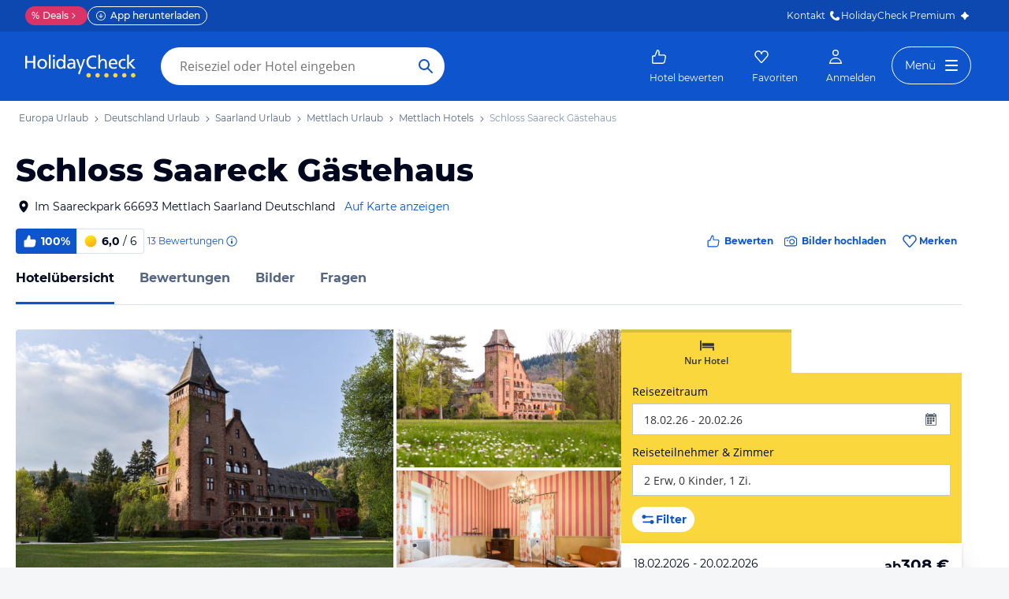

--- FILE ---
content_type: text/html; charset=utf-8
request_url: https://www.holidaycheck.de/hi/schloss-saareck-gaestehaus/96bc404a-5b69-4ef2-9ac0-72ad85f826eb
body_size: 77404
content:
<!doctype html>
        <html lang="de">
            <head>
                <base href="//www.holidaycheck.de/" />
                <meta charset="utf-8" />
                <title data-react-helmet="true">Schloss Saareck Gästehaus (Mettlach): Alle Infos zum Hotel</title>
                <meta name="viewport" content="width=device-width,initial-scale=1,maximum-scale=1,user-scalable=no" />
                <meta name="google-play-app" content="app-id=com.holidaycheck" />
                <meta name="apple-itunes-app" content="app-id=431838682" />
                <meta name="p:domain_verify" content="889f2b8906b4074f1de340bc78075826" />
                <link rel="preconnect" href="https://media-cdn.holidaycheck.com" />
                
            <script>
                (function() {
                    const hasUbtIdCookie = document.cookie.includes('_ubtid=');
                    if (hasUbtIdCookie) {
                        return;
                    }
                    for(var BUFFER,IDX=256,HEX=[];IDX--;)HEX[IDX]=(IDX+256).toString(16).substring(1);function createUuid(){var r,X=0,E="";if(!BUFFER||256<IDX+16){for(BUFFER=Array(X=256);X--;)BUFFER[X]=256*Math.random()|0;X=IDX=0}for(;X<16;X++)r=BUFFER[IDX+X],E+=6==X?HEX[15&r|64]:8==X?HEX[63&r|128]:HEX[r],1&X&&1<X&&X<11&&(E+="-");return IDX++,E}

                    document.cookie = "_ubtid=" + createUuid() + ";max-age=1800;path=/";
                    window.__PAGE_ID__ = createUuid();
                })();
            </script>
                <link href="https://logx.optimizely.com" rel="preconnect" crossorigin="anonymous" />
                       <script src="https://cdn.optimizely.com/js/1208440116.js" type="text/javascript"></script>
                <meta data-react-helmet="true" name="description" content="Hotelübersicht: Schloss Saareck Gästehaus in Saarland, Deutschland (100% Weiterempfehlung) ☀ Alle Infos zu Ausstattung, Zimmer, Lage, Service und mehr ✅ Bestpreis-Garantie"/><meta data-react-helmet="true" name="robots" content="index, follow"/><meta data-react-helmet="true" name="keywords" content=""/><meta data-react-helmet="true" property="og:description" content="Hotelübersicht: Schloss Saareck Gästehaus in Saarland, Deutschland (100% Weiterempfehlung) ☀ Alle Infos zu Ausstattung, Zimmer, Lage, Service und mehr ✅ Bestpreis-Garantie"/><meta data-react-helmet="true" property="og:title" content="Schloss Saareck Gästehaus (Mettlach): Alle Infos zum Hotel"/><meta data-react-helmet="true" name="twitter:description" content="Hotelübersicht: Schloss Saareck Gästehaus in Saarland, Deutschland (100% Weiterempfehlung) ☀ Alle Infos zu Ausstattung, Zimmer, Lage, Service und mehr ✅ Bestpreis-Garantie"/><meta data-react-helmet="true" name="twitter:title" content="Schloss Saareck Gästehaus (Mettlach): Alle Infos zum Hotel"/><meta data-react-helmet="true" name="twitter:site" content="@holidaycheck"/><meta data-react-helmet="true" property="og:image" content="https://www.holidaycheck.de/main-photo-redirect/96bc404a-5b69-4ef2-9ac0-72ad85f826eb"/><meta data-react-helmet="true" property="twitter:image:src" content="https://www.holidaycheck.de/main-photo-redirect/96bc404a-5b69-4ef2-9ac0-72ad85f826eb"/><meta data-react-helmet="true" name="twitter:card" content="summary_large_image"/> <link data-react-helmet="true" href="https://www.holidaycheck.de/hi/schloss-saareck-gaestehaus/96bc404a-5b69-4ef2-9ac0-72ad85f826eb" rel="canonical"/><link data-react-helmet="true" href="https://www.holidaycheck.de/hi/schloss-saareck-gaestehaus/96bc404a-5b69-4ef2-9ac0-72ad85f826eb" hrefLang="de-DE" rel="alternate"/><link data-react-helmet="true" href="https://www.holidaycheck.at/hi/schloss-saareck-gaestehaus/96bc404a-5b69-4ef2-9ac0-72ad85f826eb" hrefLang="de-AT" rel="alternate"/><link data-react-helmet="true" href="https://www.holidaycheck.ch/hi/schloss-saareck-gaestehaus/96bc404a-5b69-4ef2-9ac0-72ad85f826eb" hrefLang="de-CH" rel="alternate"/><link data-react-helmet="true" rel="preload" as="image" href="https://media-cdn.holidaycheck.com/w_320,h_240,c_fill,q_auto,f_auto/ugc/images/6a271ab6-9d43-4e3a-9c6b-1b0470ef7d99" media="(max-width: 599px)"/><link data-react-helmet="true" rel="preload" as="image" href="https://media-cdn.holidaycheck.com/w_580,h_330,c_fill,q_auto,f_auto/ugc/images/6a271ab6-9d43-4e3a-9c6b-1b0470ef7d99" media="(min-width: 600px) and (max-width: 1023px)"/><link data-react-helmet="true" rel="preload" as="image" href="https://media-cdn.holidaycheck.com/w_640,h_480,c_fill,q_auto,f_auto/ugc/images/6a271ab6-9d43-4e3a-9c6b-1b0470ef7d99" media="(min-width: 1024px) and (max-width: 1279px)"/><link data-react-helmet="true" rel="preload" as="image" href="https://media-cdn.holidaycheck.com/w_800,h_600,c_fill,q_auto,f_auto/ugc/images/6a271ab6-9d43-4e3a-9c6b-1b0470ef7d99" media="(min-width: 1280px)"/>  <link data-chunk="fluxible-page" rel="stylesheet" href="public/assets/dist/fluxible-page-cd725ae456ce0cdf177c.css">
<link data-chunk="components-pages-connected-HotelIndexStoreConnected" rel="stylesheet" href="public/assets/dist/components-pages-connected-HotelIndexStoreConnected-chunk-f7a23ca153f02815378e.css"> <link rel="stylesheet" href="https://www.holidaycheck.de/ads.css?tenant=hcrw"/>
                <link
                    rel="stylesheet"
                    type="text/css"
                    href="https://www.holidaycheck.de/assets/font/opensans.css"
                />
                <link rel="manifest" href="/public/assets/dist/manifest.json" />
                
    <link rel="apple-touch-icon" sizes="57x57" href="/public/assets/img/favicons/Icon-57.png" />
    <link rel="apple-touch-icon" sizes="72x72" href="/public/assets/img/favicons/Icon-72.png" />
    <link rel="apple-touch-icon" sizes="76x76" href="/public/assets/img/favicons/Icon-76.png" />
    <link rel="apple-touch-icon" sizes="114x114" href="/public/assets/img/favicons/Icon-114.png" />
    <link rel="apple-touch-icon" sizes="120x120" href="/public/assets/img/favicons/Icon-120.png" />
    <link rel="apple-touch-icon" sizes="144x144" href="/public/assets/img/favicons/Icon-144.png" />
    <link rel="apple-touch-icon" sizes="152x152" href="/public/assets/img/favicons/Icon-152.png" />
    <link rel="apple-touch-icon" sizes="180x180" href="/public/assets/img/favicons/Icon-180.png" />
    <link rel="apple-touch-icon" href="/public/assets/img/favicons/Icon-precomposed.png" />
    <link rel="icon" type="image/png" href="/public/assets/img/favicons/favicon.png" />
 <script>window.ENV = 'prod';</script> <script>
(function(w,d,s,l,i){
  var gtmURL = 'https://ats.holidaycheck.de';

w[l]=w[l]||[];w[l].push({'gtm.start':
new Date().getTime(),event:'gtm.js'});var f=d.getElementsByTagName(s)[0],
j=d.createElement(s),dl=l!='dataLayer'?'&l='+l:'';j.async=true;j.src=
gtmURL+'/gtm.js?id='+i+dl;f.parentNode.insertBefore(j,f);
})(window,document,'script','dataLayer','GTM-MLSH73');
</script>
                <script src="https://www.holidaycheck.de/components/ubt/ubt.js" async defer></script>
                <script src="https://www.holidaycheck.de/svc/js-polyfill-io/v3/polyfill.min.js?flags=gated&features=AbortController,Array.from,Array.isArray,Array.of,Array.prototype.copyWithin,Array.prototype.entries,Array.prototype.fill,Array.prototype.find,Array.prototype.findIndex,Array.prototype.flat,Array.prototype.flatMap,Array.prototype.includes,Array.prototype.keys,Array.prototype.sort,Array.prototype.values,Blob,console,CustomEvent,document,Element,es5,es7,Event,fetch,getComputedStyle,globalThis,HTMLPictureElement,IntersectionObserver,JSON,Map,matchMedia,Math.acosh,Math.asinh,Math.atanh,Math.expm1,Math.fround,Math.imul,Math.log1p,Math.sign,Math.sinh,modernizr:es6string,MutationObserver,navigator.sendBeacon,Number.isInteger,Number.MAX_SAFE_INTEGER,Number.parseFloat,Number.parseInt,Object.assign,Object.entries,Object.freeze,Object.fromEntries,Object.getOwnPropertyDescriptors,Object.getOwnPropertySymbols,Object.is,Object.isExtensible,Object.preventExtensions,Object.setPrototypeOf,Object.values,Promise,Promise.prototype.finally,Reflect,Reflect.construct,Reflect.defineProperty,Reflect.get,Reflect.setPrototypeOf,RegExp.prototype.flags,requestAnimationFrame,Set,smoothscroll,String.fromCodePoint,String.prototype.normalize,String.prototype.padStart,String.prototype.startsWith,String.prototype.trim,Symbol,Symbol.for,Symbol.iterator,Symbol.prototype.description,Symbol.species,Symbol.toPrimitive,Symbol.toStringTag,URLSearchParams,WeakMap,WeakSet,XMLHttpRequest"></script> <script src="https://www.holidaycheck.de/ads.js?tenant=hcrw"></script> <script>
        window.addEventListener('metaTagSystemCmpConsentAvailable', function () {
            if (!SDG.cmd) {
                SDG.cmd = [];
            }

            SDG.cmd.push(() => {
                if (SDG.Publisher.getCustomVendorConsent('New Relic, Inc.')) {
                    var script = document.createElement('script');
                    script.type = 'text/javascript';
                    script.src = 'public/assets/newrelic.js?cacheBuster=master.9272cf8f64755f0afe8578e2fcac319d8d043e73';
                    script.async = true;
                    script.addEventListener('load', function () {
                        newrelic.addRelease('hc-react-web', 'master.9272cf8f64755f0afe8578e2fcac319d8d043e73');
                        newrelic.setApplicationVersion('master.9272cf8f64755f0afe8578e2fcac319d8d043e73');
                        newrelic.setCustomAttribute('pageName', 'hotel-index');
                        newrelic.setErrorHandler(function (err) {
                            return err.message === 'ResizeObserver loop limit exceeded';
                        });
                    });
                    document.head.appendChild(script);
                }
            });
        });
    </script> <style data-emotion="css-global 0"></style><style data-emotion="css-global animation-17uwhc7">@-webkit-keyframes animation-17uwhc7{0%{-webkit-background-position:100%;background-position:100%;}100%{-webkit-background-position:-100%;background-position:-100%;}}@keyframes animation-17uwhc7{0%{-webkit-background-position:100%;background-position:100%;}100%{-webkit-background-position:-100%;background-position:-100%;}}</style><style data-emotion="css 3g0uo2 9whsf3 14r34si 1ooqj8u 1fpzhix oo6l0f 12naua 8fksad 1ojf32t 1xe63ku boaut0 kp74l1 gk7a9i g9qnka 97a3fe sihitt 18i2ql3 i9gxme rqz840 1hfk6tp 1hae4z3 yw8z5g b04u4v 1gxh1bs 1shxfo2 4zleql hiauyb aw8tkb asw14p x537vc 17jh4hd fv3lde js0v2w zjik7 wpayqp tf4ovo rfuzmy c4shr8 1l7mgse fb9zo4 18ebcck 1xswpsq lzi27d 1l6t13i 1vr7vmn kg90ba 14iuyyd 18f37ff 1w5mufr pj8ar6 1j2ilqb 1532yse wxsuyw p4pm0t uxuttl 10sp0n 62wrmh 1i61fhg bjn8wh 1g4vai0 sd5gwf 11wqpm6 n40opf 1m01c8l 1owomvf 1g70cbb 3sluu4 1m740k6 6uxiox jhosz 1b9zli5 11z43ly 1jx9jet qcibgy iwbnky 19g4g7g gianwp jg5sgp 1b7aiw3 vc176 oy81hs 1t9u4yk 1tmsa3j jjhkh hb9ejn uj3jwe 1lu7zws rhhxsh t4b4w6 1d3w5wq 1ptmab9 19foyna x2nnbb yd8sa2 iwq4gr 1a09ehv 72svqf 1jzbiyw 1j1iosw evxfbb 15elfcj 1b73ixx 1tt74gr 9x09p 3lzj51 3iore4 975lr9 3uaduu 1dbqwy0 1uu7u3w xnggz0 in3yi3 1pxmkng 1j2pksw 1k2z8o8 s5xdrg zlx4fd mu8w39 p2fe58 19qc7z5 1i2yww9 1l1x75m z1fde3 uo4dzg 1pf9wst twogj4 kdb1mf 11hlkwr 1d7wmsd dlsmy9 15blonf 134igwu pw0bat 1okocuj f4hpv ouxm4b a24icv 1l7cbdb 15mjcsz 8a8y3o 1csztjy nihrud 10mmtdu dop32e 10am4qh 8r1epk 1mkvf4a fxdlgg 1g2ve8 1l0d7ts 7zpzub hq5qd6 1upvquv 1kh7pup 5kov97 1j2domw jnucvf jhtkcc al8er amu1t7 13dtpyl gbpekn 1saawvr ho1qnd 1vo1q4t dkf6y2 mm1vp2 1rnxd4r 8l340a smqhn0 10mie2i ru17vg mt5cb7 1vk9pg4 1tn4cos dy2k7s xsi1lc 1slfysy 1dtoodf 2h9et8 s26kio 1m6zqx0 phs2e7 1t9pz9x 1egj4tl 1v3caum 147bv31 e0dnmk cj0qv 1itv5e3 bu9ix5 1ombwl1 6o2gwp 1fhgjcy 1wpd2in 1mwjmw9 7qyp70 b6573e jufmh2 lahyds 5soovt 5n621s 1kk2ekl p9w8fq 1y7rygm 1uyqtzo 1gdwhxn 3s3z2p 1ciiu7u ae9lp8 aqwm5a 19ngkxi 1jt7a54 1vdfv2y lckbwe jxuds6 182jirg 2f1p17 uewl2b 1o7ht6r ubvmq 1cerkv 1qm1lh k6wvj 1plc5wq 8fyjdx sey1ed qmpy9x yyputo 25she6 i3pbo 1inx50e 2esetk 1e7wr5l e9wgae bfvx8c 1obxa53 m6chlh i3khoq xe22ki 9z7b1h 1ax404a j2c2dn 10w580d or6qri qy8p9h 1yfitvp 1abudc7 lk7yf5 gwsvft 1hnz0j6 1sjco5v 1ah1l7s 1yx2ldt 94lcm 1u4hpl4 8irbms 14y8nv0 14oqdp7 fwzycu 1t3uayd 1uh8gcl nfgh6m 2x7b0f 1570kgy 3knts yourqz 1x3mi2w whl7oq wa81oc">.css-3g0uo2{background-color:#fff;}.css-9whsf3{max-width:100%;}.css-14r34si{background-color:#FFFFFF;}.css-1ooqj8u{margin:0 auto;max-width:988px;height:44px;overflow:hidden;padding:0 20px;}@media (min-width: 1280px){.css-1ooqj8u{margin:0;max-width:1240px;}}@media (min-width: 1590px){.css-1ooqj8u{margin:0 0 0 calc(100vw - 1560px);}}@media (min-width: 1900px){.css-1ooqj8u{margin:0 auto;}}@media (min-width: 1024px){.css-1ooqj8u{padding:0 24px;}}.css-1fpzhix{-webkit-align-items:start;-webkit-box-align:start;-ms-flex-align:start;align-items:start;display:-webkit-box;display:-webkit-flex;display:-ms-flexbox;display:flex;height:6rem;margin:0;overflow:auto;padding:0;padding-top:16px;}.css-oo6l0f{-webkit-align-items:center;-webkit-box-align:center;-ms-flex-align:center;align-items:center;display:-webkit-box;display:-webkit-flex;display:-ms-flexbox;display:flex;-webkit-flex-shrink:0;-ms-flex-negative:0;flex-shrink:0;line-height:1;list-style:none;}.css-oo6l0f h1{line-height:1;}.css-12naua{font-family:Montserrat,DejaVu Sans,Verdana,sans-serif,"Open Sans",sans-serif;font-size:12px;line-height:1.5;font-weight:normal;background:none;border-bottom:1px solid transparent;color:#556685;cursor:pointer;display:inline-block;-webkit-text-decoration:none;text-decoration:none;line-height:1;}.css-12naua:visited{color:#556685;}.css-12naua:hover{color:#556685;border-color:#556685;}.css-12naua:active{color:#556685;}.css-12naua:focus{border-color:#556685;border-radius:1px;color:#556685;outline:2px solid #556685;outline-offset:4px;}.css-12naua span{line-height:1;}.css-8fksad{margin:0;font-family:Montserrat,DejaVu Sans,Verdana,sans-serif,"Open Sans",sans-serif;font-size:12px;line-height:1.5;font-weight:normal;color:#556685;}.css-1ojf32t{font-family:Montserrat,DejaVu Sans,Verdana,sans-serif,"Open Sans",sans-serif;font-size:12px;line-height:1.5;font-weight:normal;color:#556685;display:block;height:12px;margin:0 4px;width:12px;}.css-1xe63ku{line-height:1;}.css-boaut0{margin:0;font-family:Montserrat,DejaVu Sans,Verdana,sans-serif,"Open Sans",sans-serif;font-size:12px;line-height:1.5;font-weight:normal;color:#8494B2;line-height:1;}.css-kp74l1{font-family:Montserrat,DejaVu Sans,Verdana,sans-serif,"Open Sans",sans-serif;font-size:12px;line-height:1.5;font-weight:500;background:none;border-bottom:1px solid transparent;color:#556685;cursor:pointer;display:inline-block;-webkit-text-decoration:none;text-decoration:none;display:none;-webkit-align-items:center;-webkit-box-align:center;-ms-flex-align:center;align-items:center;margin:12px 16px;}.css-kp74l1:visited{color:#556685;}.css-kp74l1:hover{color:#556685;border-color:#556685;}.css-kp74l1:active{color:#556685;}.css-kp74l1:focus{border-color:#556685;border-radius:1px;color:#556685;outline:2px solid #556685;outline-offset:4px;}.css-gk7a9i{height:12px;width:12px;}.css-g9qnka{padding:0 20px;}.css-97a3fe{margin:0 auto;max-width:988px;padding:0 20px;}@media (min-width: 1280px){.css-97a3fe{margin:0;max-width:1240px;}}@media (min-width: 1590px){.css-97a3fe{margin:0 0 0 calc(100vw - 1560px);}}@media (min-width: 1900px){.css-97a3fe{margin:0 auto;}}.css-sihitt{display:-webkit-box;display:-webkit-flex;display:-ms-flexbox;display:flex;margin-bottom:16px;padding:24px 20px 0;-webkit-flex-direction:row;-ms-flex-direction:row;flex-direction:row;margin:0 auto;max-width:988px;}@media (max-width: 599px){.css-sihitt{-webkit-flex-direction:column;-ms-flex-direction:column;flex-direction:column;padding:0 20px 0;margin-bottom:0;}}@media (min-width: 1280px){.css-sihitt{margin:0;max-width:1240px;}}@media (min-width: 1590px){.css-sihitt{margin:0 0 0 calc(100vw - 1560px);}}@media (min-width: 1900px){.css-sihitt{margin:0 auto;}}@media (max-width: 599px){.css-18i2ql3{display:none;}}.css-i9gxme{-webkit-box-flex:1;-webkit-flex-grow:1;-ms-flex-positive:1;flex-grow:1;}.css-rqz840{-webkit-align-items:flex-start;-webkit-box-align:flex-start;-ms-flex-align:flex-start;align-items:flex-start;display:-webkit-box;display:-webkit-flex;display:-ms-flexbox;display:flex;-webkit-box-pack:justify;-webkit-justify-content:space-between;justify-content:space-between;margin-bottom:16px;}@media (max-width: 599px){.css-rqz840{margin-bottom:12px;-webkit-align-items:center;-webkit-box-align:center;-ms-flex-align:center;align-items:center;}}@media (min-width: 600px){.css-1hfk6tp{display:none;}}.css-1hae4z3{-webkit-box-flex:1;-webkit-flex-grow:1;-ms-flex-positive:1;flex-grow:1;margin-right:8px;}@media (min-width: 1024px){.css-1hae4z3{margin-right:16px;}}.css-yw8z5g{margin:0;font-family:Montserrat,DejaVu Sans,Verdana,sans-serif,"Open Sans",sans-serif;color:#000820;font-size:24px;line-height:1.22;font-weight:800;}@media (min-width: 600px) and (max-width: 1023px){.css-yw8z5g{font-size:32px;line-height:1.22;}}@media (min-width: 1024px){.css-yw8z5g{font-size:40px;line-height:1.22;-webkit-align-items:center;-webkit-box-align:center;-ms-flex-align:center;align-items:center;-webkit-flex-direction:row;-ms-flex-direction:row;flex-direction:row;line-height:1;}}.css-b04u4v{display:-webkit-box;display:-webkit-flex;display:-ms-flexbox;display:flex;-webkit-flex-direction:column;-ms-flex-direction:column;flex-direction:column;margin-bottom:12px;}@media (min-width: 1024px){.css-b04u4v{-webkit-align-items:center;-webkit-box-align:center;-ms-flex-align:center;align-items:center;-webkit-flex-direction:row;-ms-flex-direction:row;flex-direction:row;margin-bottom:16px;}}.css-1gxh1bs{-webkit-align-items:flex-start;-webkit-box-align:flex-start;-ms-flex-align:flex-start;align-items:flex-start;display:-webkit-box;display:-webkit-flex;display:-ms-flexbox;display:flex;}.css-1gxh1bs a address{display:inline;}@media (max-width: 599px){.css-1gxh1bs{display:-webkit-box;display:-webkit-flex;display:-ms-flexbox;display:flex;}}.css-1shxfo2{height:20px;width:20px;-webkit-flex-shrink:0;-ms-flex-negative:0;flex-shrink:0;color:#000820;margin-right:4px;}@media (max-width: 599px){.css-1shxfo2{margin-top:4px;}}.css-4zleql{display:block;}.css-hiauyb{font-family:Montserrat,DejaVu Sans,Verdana,sans-serif,"Open Sans",sans-serif;font-size:14px;line-height:1.5;font-weight:normal;background:none;border-bottom:1px solid transparent;color:#000820;cursor:pointer;display:inline-block;-webkit-text-decoration:none;text-decoration:none;}.css-hiauyb:visited{color:#000820;}.css-hiauyb:hover{color:#000820;border-color:#000820;}.css-hiauyb:active{color:#000820;}.css-hiauyb:focus{border-color:#000820;border-radius:1px;color:#000820;outline:2px solid #000820;outline-offset:4px;}.css-aw8tkb{margin:0;font-family:Montserrat,DejaVu Sans,Verdana,sans-serif,"Open Sans",sans-serif;font-size:14px;line-height:1.5;font-weight:normal;color:#000820;font-family:Montserrat,DejaVu Sans,Verdana,sans-serif,"Open Sans",sans-serif;font-size:14px;line-height:1.5;font-weight:normal;margin-bottom:0;}@media (max-width: 599px){.css-aw8tkb{font-family:Montserrat,DejaVu Sans,Verdana,sans-serif,"Open Sans",sans-serif;font-size:12px;line-height:1.5;font-weight:normal;}}.css-asw14p{font-family:Montserrat,DejaVu Sans,Verdana,sans-serif,"Open Sans",sans-serif;font-size:14px;line-height:1.5;font-weight:normal;background:none;border-bottom:1px solid transparent;color:#0E55CD;cursor:pointer;display:inline-block;-webkit-text-decoration:none;text-decoration:none;padding-left:4px;white-space:nowrap;}.css-asw14p:visited{color:#0E55CD;}.css-asw14p:hover{color:#0E55CD;border-color:#0E55CD;}.css-asw14p:active{color:#0E55CD;}.css-asw14p:focus{border-color:#0E55CD;border-radius:1px;color:#0E55CD;outline:2px solid #0E55CD;outline-offset:4px;}@media (max-width: 599px){.css-asw14p{font-family:Montserrat,DejaVu Sans,Verdana,sans-serif,"Open Sans",sans-serif;font-size:12px;line-height:1.5;font-weight:normal;font-weight:500;padding-left:0;}}.css-x537vc{-webkit-align-items:flex-start;-webkit-box-align:flex-start;-ms-flex-align:flex-start;align-items:flex-start;display:-webkit-box;display:-webkit-flex;display:-ms-flexbox;display:flex;-webkit-flex-direction:column;-ms-flex-direction:column;flex-direction:column;}@media (min-width: 1024px){.css-x537vc{-webkit-align-items:center;-webkit-box-align:center;-ms-flex-align:center;align-items:center;-webkit-flex-direction:row;-ms-flex-direction:row;flex-direction:row;}}.css-17jh4hd{display:-webkit-box;display:-webkit-flex;display:-ms-flexbox;display:flex;-webkit-flex-direction:column;-ms-flex-direction:column;flex-direction:column;-webkit-box-flex:1;-webkit-flex-grow:1;-ms-flex-positive:1;flex-grow:1;-webkit-box-pack:center;-ms-flex-pack:center;-webkit-justify-content:center;justify-content:center;margin-bottom:16px;}@media (min-width: 1024px){.css-17jh4hd{margin-bottom:0;}}.css-fv3lde{-webkit-align-items:center;-webkit-box-align:center;-ms-flex-align:center;align-items:center;display:-webkit-box;display:-webkit-flex;display:-ms-flexbox;display:flex;}.css-js0v2w{-webkit-align-items:center;-webkit-box-align:center;-ms-flex-align:center;align-items:center;display:-webkit-inline-box;display:-webkit-inline-flex;display:-ms-inline-flexbox;display:inline-flex;gap:8px;-webkit-box-flex-wrap:wrap;-webkit-flex-wrap:wrap;-ms-flex-wrap:wrap;flex-wrap:wrap;row-gap:8px;}@media (max-width: 1023px){.css-js0v2w{gap:4px;}}.css-zjik7{display:-webkit-box;display:-webkit-flex;display:-ms-flexbox;display:flex;}.css-wpayqp{font-family:Montserrat,DejaVu Sans,Verdana,sans-serif,"Open Sans",sans-serif;font-size:14px;line-height:1.5;font-weight:normal;font-weight:bold;-webkit-align-items:center;-webkit-box-align:center;-ms-flex-align:center;align-items:center;display:-webkit-box;display:-webkit-flex;display:-ms-flexbox;display:flex;-webkit-flex-shrink:0;-ms-flex-negative:0;flex-shrink:0;height:32px;padding:0 8px;color:#FFFFFF;background:#0E55CD;border-bottom-left-radius:4.0px;border-top-left-radius:4.0px;}@media (max-width: 599px){.css-wpayqp{font-family:Montserrat,DejaVu Sans,Verdana,sans-serif,"Open Sans",sans-serif;font-size:12px;line-height:1.5;font-weight:normal;font-weight:bold;height:26px;padding:0 6px;}}.css-tf4ovo{height:20px;width:20px;margin-right:4px;}@media (max-width: 599px){.css-tf4ovo{height:16px;width:16px;}}.css-rfuzmy{font-family:Montserrat,DejaVu Sans,Verdana,sans-serif,"Open Sans",sans-serif;font-size:14px;line-height:1.5;font-weight:normal;font-weight:bold;-webkit-align-items:center;-webkit-box-align:center;-ms-flex-align:center;align-items:center;display:-webkit-box;display:-webkit-flex;display:-ms-flexbox;display:flex;-webkit-flex-shrink:0;-ms-flex-negative:0;flex-shrink:0;height:32px;padding:0 8px;color:#000820;border-bottom-right-radius:4.0px;border-top-right-radius:4.0px;border:1px solid #D9E1EE;border-left:none;margin-right:4px;}@media (max-width: 599px){.css-rfuzmy{font-family:Montserrat,DejaVu Sans,Verdana,sans-serif,"Open Sans",sans-serif;font-size:12px;line-height:1.5;font-weight:normal;font-weight:bold;height:26px;padding:0 6px;}}@media (max-width: 599px){.css-rfuzmy{padding:4px;padding-right:8px;}}.css-c4shr8{height:20px;width:20px;margin-right:4px;}@media (max-width: 599px){.css-c4shr8{height:16px;width:16px;}}@media (max-width: 599px){.css-c4shr8{height:18px;width:18px;}}.css-1l7mgse{font-weight:normal;}.css-fb9zo4{font-family:Montserrat,DejaVu Sans,Verdana,sans-serif,"Open Sans",sans-serif;font-size:12px;line-height:1.5;font-weight:normal;background:none;border-bottom:1px solid transparent;color:#0E55CD;cursor:pointer;display:inline-block;-webkit-text-decoration:none;text-decoration:none;}.css-fb9zo4:visited{color:#0E55CD;}.css-fb9zo4:hover{color:#0E55CD;border-color:#0E55CD;}.css-fb9zo4:active{color:#0E55CD;}.css-fb9zo4:focus{border-color:#0E55CD;border-radius:1px;color:#0E55CD;outline:2px solid #0E55CD;outline-offset:4px;}@media (max-width: 599px){.css-fb9zo4{font-family:Montserrat,DejaVu Sans,Verdana,sans-serif,"Open Sans",sans-serif;font-size:12px;line-height:1.5;font-weight:normal;}}.css-18ebcck{margin-right:0.2rem;}.css-1xswpsq{background-color:transparent;padding:0;margin:0;border:none;display:-webkit-inline-box;display:-webkit-inline-flex;display:-ms-inline-flexbox;display:inline-flex;-webkit-align-items:baseline;-webkit-box-align:baseline;-ms-flex-align:baseline;align-items:baseline;}.css-lzi27d{height:16px;width:16px;margin-left:2px;color:#0E55CD;}.css-1l6t13i{display:-ms-inline-grid;display:inline-grid;grid-template:auto/auto auto auto;-webkit-column-gap:12px;column-gap:12px;}@media (max-width: 599px){.css-1l6t13i{margin-bottom:16px;}}.css-1vr7vmn{-webkit-align-items:center;-webkit-box-align:center;-ms-flex-align:center;align-items:center;display:-webkit-box;display:-webkit-flex;display:-ms-flexbox;display:flex;}.css-kg90ba{height:20px;width:20px;color:#0E55CD;margin-right:4px;}.css-14iuyyd{margin:0;font-family:Montserrat,DejaVu Sans,Verdana,sans-serif,"Open Sans",sans-serif;font-size:12px;line-height:1.5;font-weight:bold;color:#0E55CD;}.css-18f37ff{display:-webkit-box;display:-webkit-flex;display:-ms-flexbox;display:flex;-webkit-align-self:start;-ms-flex-item-align:start;-ms-grid-row-align:start;align-self:start;color:#0E55CD;-webkit-align-items:center;-webkit-box-align:center;-ms-flex-align:center;align-items:center;background-color:transparent;border:none;cursor:pointer;}.css-1w5mufr{margin:0 auto;max-width:988px;height:64px;margin-bottom:16px;padding:0 20px;background:#fff;}@media (min-width: 1280px){.css-1w5mufr{margin:0;max-width:1240px;}}@media (min-width: 1590px){.css-1w5mufr{margin:0 0 0 calc(100vw - 1560px);}}@media (min-width: 1900px){.css-1w5mufr{margin:0 auto;}}@media (max-width: 599px){.css-1w5mufr{height:32px;margin-top:4px;}}@media (min-width: 1024px){.css-1w5mufr{margin-bottom:32px;}}.css-pj8ar6{background:white;border-bottom:1px solid #D9E1EE;box-sizing:content-box;height:64px;overflow:hidden;position:relative;}@media (max-width: 599px){.css-pj8ar6{height:32px;}}.css-pj8ar6 .OfferListButton{display:none;}.css-1j2ilqb{display:-webkit-box;display:-webkit-flex;display:-ms-flexbox;display:flex;list-style:none;margin:0 auto;overflow:auto;padding:0;}.css-1j2ilqb li:not(:last-child){margin-right:32px;}.css-1j2ilqb::-webkit-scrollbar{display:none;}@media (min-width: 1024px){.css-1j2ilqb{max-width:988px;}}@media (min-width: 1280px){.css-1j2ilqb{max-width:1240px;margin:0;}}@media (min-width: 1500px){.css-1j2ilqb{margin:0 auto;}}.css-1532yse{-webkit-align-items:center;-webkit-box-align:center;-ms-flex-align:center;align-items:center;border-bottom-color:transparent;border-bottom-style:solid;border-bottom-width:3px;display:-webkit-box;display:-webkit-flex;display:-ms-flexbox;display:flex;-webkit-flex-shrink:0;-ms-flex-negative:0;flex-shrink:0;height:64px;border-bottom-color:#0E55CD;color:#000820;}@media (max-width: 599px){.css-1532yse{height:32px;}}.css-wxsuyw{margin:0;font-family:Montserrat,DejaVu Sans,Verdana,sans-serif,"Open Sans",sans-serif;font-size:16px;line-height:1.5;font-weight:bold;color:#000820;}@media (max-width: 599px){.css-wxsuyw{font-family:Montserrat,DejaVu Sans,Verdana,sans-serif,"Open Sans",sans-serif;font-size:12px;line-height:1.5;font-weight:normal;font-weight:bold;}}.css-p4pm0t{-webkit-align-items:center;-webkit-box-align:center;-ms-flex-align:center;align-items:center;border-bottom-color:transparent;border-bottom-style:solid;border-bottom-width:3px;display:-webkit-box;display:-webkit-flex;display:-ms-flexbox;display:flex;-webkit-flex-shrink:0;-ms-flex-negative:0;flex-shrink:0;height:64px;}@media (max-width: 599px){.css-p4pm0t{height:32px;}}.css-uxuttl{color:#556685;font-family:Montserrat,DejaVu Sans,Verdana,sans-serif,"Open Sans",sans-serif;font-size:16px;line-height:1.5;font-weight:normal;font-weight:bold;}.css-uxuttl:hover,.css-uxuttl:active,.css-uxuttl:focus{color:#000820;}@media (max-width: 599px){.css-uxuttl{font-family:Montserrat,DejaVu Sans,Verdana,sans-serif,"Open Sans",sans-serif;font-size:12px;line-height:1.5;font-weight:normal;font-weight:bold;}}.css-10sp0n{margin:0 auto;max-width:988px;}@media (min-width: 1280px){.css-10sp0n{margin:0;max-width:1240px;}}@media (min-width: 1590px){.css-10sp0n{margin:0 0 0 calc(100vw - 1560px);}}@media (min-width: 1900px){.css-10sp0n{margin:0 auto;}}.css-62wrmh{padding-bottom:24px;background-color:#EFF5FD;}@media (min-width: 600px){.css-62wrmh{background-color:#FFFFFF;}}@media (min-width: 1024px){.css-62wrmh{display:-webkit-box;display:-webkit-flex;display:-ms-flexbox;display:flex;-webkit-box-flex-flow:row wrap;-webkit-flex-flow:row wrap;-ms-flex-flow:row wrap;flex-flow:row wrap;gap:12px 24px;padding:0 20px;-webkit-box-pack:justify;-webkit-justify-content:space-between;justify-content:space-between;}}@media (min-width: 1280px){.css-62wrmh{-webkit-column-gap:40px;column-gap:40px;}}@media (min-width: 1024px){.css-1i61fhg{-webkit-flex:0 0 64%;-ms-flex:0 0 64%;flex:0 0 64%;border-radius:4px;max-width:606px;}}@media (min-width: 1280px){.css-1i61fhg{max-width:768px;}}.css-bjn8wh{position:relative;}.css-1g4vai0 .picture{cursor:pointer;}@media (max-width: 1023px){.css-1g4vai0{overflow-y:hidden;overflow-x:scroll;width:100%;height:337px;max-width:100%;margin-bottom:24px;display:-webkit-box;display:-webkit-flex;display:-ms-flexbox;display:flex;-webkit-flex-direction:row;-ms-flex-direction:row;flex-direction:row;white-space:nowrap;scrollbar-width:none;}.css-1g4vai0::-webkit-scrollbar{display:none;}.css-1g4vai0>span{position:relative;margin-right:4px;width:80%;height:100%;display:-webkit-box;display:-webkit-flex;display:-ms-flexbox;display:flex;min-width:80%;overflow:hidden;}.css-1g4vai0>span img,.css-1g4vai0>span picture{width:100%;height:100%;object-fit:cover;}.css-1g4vai0>span:last-child,.css-1g4vai0>span:last-child a{width:337px;min-width:337px;}}@media (max-width: 599px){.css-1g4vai0{height:210px;}.css-1g4vai0 a:last-child{width:210px;min-width:210px;}}@media (min-width: 1024px){.css-1g4vai0{-webkit-flex:2;-ms-flex:2;flex:2;border-radius:4px;overflow:hidden;height:357px;max-width:100%;display:-ms-grid;display:grid;-ms-grid-columns:repeat(8, 1fr);grid-template-columns:repeat(8, 1fr);-ms-grid-rows:1fr 1fr 72px;grid-template-rows:1fr 1fr 72px;-ms-grid-column-gap:4px;grid-column-gap:4px;-ms-grid-row-gap:4px;grid-row-gap:4px;}.css-1g4vai0>span{overflow:hidden;position:relative;}.css-1g4vai0>span img,.css-1g4vai0>span picture{width:100%;height:100%;object-fit:cover;}.css-1g4vai0>span:only-of-type{grid-area:1/1/3/9;}.css-1g4vai0>span:first-of-type:nth-last-of-type(2):first-of-type,.css-1g4vai0>span:first-of-type:nth-last-of-type(2)~span:first-of-type{grid-area:1/1/3/6;}.css-1g4vai0>span:first-of-type:nth-last-of-type(2):last-child,.css-1g4vai0>span:first-of-type:nth-last-of-type(2)~span:last-child{grid-area:1/6/3/9;}.css-1g4vai0>span:first-of-type:nth-last-of-type(n + 3):first-of-type,.css-1g4vai0>span:first-of-type:nth-last-of-type(n + 3)~span:first-of-type{grid-area:1/1/3/6;}.css-1g4vai0>span:first-of-type:nth-last-of-type(n + 3):first-of-type:hover .image-meta,.css-1g4vai0>span:first-of-type:nth-last-of-type(n + 3)~span:first-of-type:hover .image-meta{-webkit-transform:translateY(0px);-moz-transform:translateY(0px);-ms-transform:translateY(0px);transform:translateY(0px);}.css-1g4vai0>span:first-of-type:nth-last-of-type(n + 3):nth-of-type(2),.css-1g4vai0>span:first-of-type:nth-last-of-type(n + 3)~span:nth-of-type(2){grid-area:1/6/2/9;}.css-1g4vai0>span:first-of-type:nth-last-of-type(n + 3):nth-of-type(2):hover .image-meta,.css-1g4vai0>span:first-of-type:nth-last-of-type(n + 3)~span:nth-of-type(2):hover .image-meta{-webkit-transform:translateY(0px);-moz-transform:translateY(0px);-ms-transform:translateY(0px);transform:translateY(0px);}.css-1g4vai0>span:first-of-type:nth-last-of-type(n + 3):nth-of-type(3),.css-1g4vai0>span:first-of-type:nth-last-of-type(n + 3)~span:nth-of-type(3){grid-area:2/6/3/9;}.css-1g4vai0>span:first-of-type:nth-last-of-type(n + 3):nth-of-type(3):hover .image-meta,.css-1g4vai0>span:first-of-type:nth-last-of-type(n + 3)~span:nth-of-type(3):hover .image-meta{-webkit-transform:translateY(0px);-moz-transform:translateY(0px);-ms-transform:translateY(0px);transform:translateY(0px);}.css-1g4vai0>span:first-of-type:nth-last-of-type(n + 3):nth-of-type(n + 4)>span,.css-1g4vai0>span:first-of-type:nth-last-of-type(n + 3)~span:nth-of-type(n + 4)>span{display:none;}}@media (min-width: 1280px){.css-1g4vai0{height:447px;-ms-grid-rows:1fr 1fr 90px;grid-template-rows:1fr 1fr 90px;}}.css-sd5gwf{position:absolute;bottom:0;padding-left:4px;padding-bottom:4px;width:100%;min-height:32px;background:linear-gradient(180deg, rgba(0, 8, 32, 0) 0%, rgba(0, 8, 32, 0.5) 100%);text-align:left;-webkit-transition:-webkit-transform 0.2s ease-in;transition:transform 0.2s ease-in;-webkit-transform:translateY(70px);-moz-transform:translateY(70px);-ms-transform:translateY(70px);transform:translateY(70px);display:-webkit-box;display:-webkit-flex;display:-ms-flexbox;display:flex;-webkit-align-items:end;-webkit-box-align:end;-ms-flex-align:end;align-items:end;-webkit-box-pack:start;-ms-flex-pack:start;-webkit-justify-content:start;justify-content:start;}@media (max-width: 1023px){.css-sd5gwf{-webkit-transform:none;-moz-transform:none;-ms-transform:none;transform:none;padding-left:20px;}}.css-11wqpm6{margin:0;font-family:Montserrat,DejaVu Sans,Verdana,sans-serif,"Open Sans",sans-serif;font-size:12px;line-height:1.5;font-weight:normal;color:#FFFFFF;}@media (min-width: 1024px){.css-11wqpm6{font-family:Montserrat,DejaVu Sans,Verdana,sans-serif,"Open Sans",sans-serif;font-size:14px;line-height:1.5;font-weight:normal;}}.css-n40opf{display:-webkit-box;display:-webkit-flex;display:-ms-flexbox;display:flex;-webkit-flex-direction:column;-ms-flex-direction:column;flex-direction:column;-webkit-align-items:center;-webkit-box-align:center;-ms-flex-align:center;align-items:center;-webkit-box-pack:center;-ms-flex-pack:center;-webkit-justify-content:center;justify-content:center;background:linear-gradient(0deg, rgba(9, 51, 123, 0.8), rgba(9, 51, 123, 0.8));-webkit-background-size:cover;background-size:cover;color:#FFFFFF;height:100%;position:relative;width:100%;-webkit-background-size:cover;background-size:cover;}.css-1m01c8l{height:24px;width:24px;}.css-1owomvf{font-family:Montserrat,DejaVu Sans,Verdana,sans-serif,"Open Sans",sans-serif;font-size:14px;line-height:1.5;font-weight:normal;font-weight:bold;}@media (min-width: 1024px){.css-1owomvf{font-family:Montserrat,DejaVu Sans,Verdana,sans-serif,"Open Sans",sans-serif;font-size:12px;line-height:1.5;font-weight:normal;font-weight:bold;}}.css-1g70cbb{font-family:Montserrat,DejaVu Sans,Verdana,sans-serif,"Open Sans",sans-serif;font-size:12px;line-height:1.5;font-weight:normal;}.css-3sluu4{width:100%;min-width:312px;padding-inline:20px;}@media (min-width: 600px){.css-3sluu4{padding-inline:24px;}}@media (min-width: 1024px){.css-3sluu4{display:none;}}.css-1m740k6{width:100%;min-width:312px;padding-inline:20px;margin-bottom:24px;}@media (min-width: 600px){.css-1m740k6{padding-inline:24px;}}@media (min-width: 1024px){.css-1m740k6{width:312px;padding-inline:0;}}@media (min-width: 1280px){.css-1m740k6{width:360px;-webkit-flex:1 0 auto;-ms-flex:1 0 auto;flex:1 0 auto;}}.css-6uxiox{border:0;}.css-jhosz{background-color:#fad73c;padding:1rem;padding-top:0;display:-webkit-box;display:-webkit-flex;display:-ms-flexbox;display:flex;}.css-1b9zli5{cursor:pointer;display:-webkit-box;display:-webkit-flex;display:-ms-flexbox;display:flex;color:#0E55CD;background-color:#FFFFFF;gap:4px;-webkit-align-items:center;-webkit-box-align:center;-ms-flex-align:center;align-items:center;-webkit-box-pack:center;-ms-flex-pack:center;-webkit-justify-content:center;justify-content:center;padding:4px 8px;font-family:Montserrat,"Open Sans",sans-serif;border-radius:10000.0em;}.css-11z43ly{-webkit-flex-basis:20px;-ms-flex-preferred-size:20px;flex-basis:20px;}.css-1jx9jet{margin:0;font-family:Montserrat,DejaVu Sans,Verdana,sans-serif,"Open Sans",sans-serif;font-size:14px;line-height:1.5;font-weight:bold;color:#000820;color:#0E55CD;}@media (max-width: 1023px){.css-1jx9jet{font-size:12px;line-height:1.5;}}.css-qcibgy{width:100%;display:-webkit-box;display:-webkit-flex;display:-ms-flexbox;display:flex;-webkit-flex-direction:column;-ms-flex-direction:column;flex-direction:column;padding:16px;box-shadow:0px 16px 32px rgba(0, 8, 32, 0.1),0px 1px 4px rgba(0, 8, 32, 0.1);border-radius:8px;background-color:#FFFFFF;text-align:left;border-radius:0 0 4.0px 4.0px;}.css-iwbnky{-webkit-align-items:flex-start;-webkit-box-align:flex-start;-ms-flex-align:flex-start;align-items:flex-start;display:-webkit-box;display:-webkit-flex;display:-ms-flexbox;display:flex;-webkit-box-pack:justify;-webkit-justify-content:space-between;justify-content:space-between;}.css-19g4g7g{margin-right:8px;overflow:hidden;}.css-gianwp{margin:0;font-family:Montserrat,DejaVu Sans,Verdana,sans-serif,"Open Sans",sans-serif;font-size:12px;line-height:1.5;font-weight:normal;color:#000820;}@media (min-width: 1280px){.css-gianwp{font-size:14px;}}.css-jg5sgp{margin:0;font-family:Montserrat,DejaVu Sans,Verdana,sans-serif,"Open Sans",sans-serif;font-size:12px;line-height:1.5;font-weight:normal;color:#000820;display:block;overflow:hidden;text-overflow:ellipsis;white-space:nowrap;}@media (min-width: 1280px){.css-jg5sgp{font-size:14px;}}.css-1b7aiw3{font-family:Montserrat,DejaVu Sans,Verdana,sans-serif,"Open Sans",sans-serif;font-size:12px;line-height:1.5;font-weight:normal;margin-top:4px;display:-webkit-box;display:-webkit-flex;display:-ms-flexbox;display:flex;-webkit-align-items:start;-webkit-box-align:start;-ms-flex-align:start;align-items:start;width:-webkit-fit-content;width:-moz-fit-content;width:fit-content;max-width:100%;gap:4px;}.css-vc176{display:-webkit-box;display:-webkit-flex;display:-ms-flexbox;display:flex;-webkit-flex-direction:column;-ms-flex-direction:column;flex-direction:column;white-space:wrap;}.css-oy81hs{margin:0;font-family:Montserrat,DejaVu Sans,Verdana,sans-serif,"Open Sans",sans-serif;font-size:12px;line-height:1.5;font-weight:normal;color:#000820;color:#087534;font-weight:bold;}@media (min-width: 1280px){.css-oy81hs{font-size:14px;}}.css-1t9u4yk{margin:0;font-family:Montserrat,DejaVu Sans,Verdana,sans-serif,"Open Sans",sans-serif;font-size:12px;line-height:1.5;font-weight:normal;color:#000820;color:#087534;}@media (min-width: 1280px){.css-1t9u4yk{font-size:14px;}}.css-1tmsa3j{-webkit-align-items:center;-webkit-box-align:center;-ms-flex-align:center;align-items:center;display:-webkit-box;display:-webkit-flex;display:-ms-flexbox;display:flex;-webkit-flex-shrink:0;-ms-flex-negative:0;flex-shrink:0;}.css-jjhkh{-webkit-align-items:flex-end;-webkit-box-align:flex-end;-ms-flex-align:flex-end;align-items:flex-end;display:-webkit-box;display:-webkit-flex;display:-ms-flexbox;display:flex;-webkit-flex-shrink:0;-ms-flex-negative:0;flex-shrink:0;-webkit-flex-direction:column;-ms-flex-direction:column;flex-direction:column;}.css-hb9ejn{margin:0;font-family:Montserrat,DejaVu Sans,Verdana,sans-serif,"Open Sans",sans-serif;font-size:16px;line-height:1.5;font-weight:bold;color:#000820;-webkit-transition:ease-in filter 1s;transition:ease-in filter 1s;-webkit-filter:blur(3px);filter:blur(3px);}.css-uj3jwe textMBold{font-family:Montserrat,DejaVu Sans,Verdana,sans-serif,"Open Sans",sans-serif;font-size:14px;line-height:1.5;font-weight:normal;font-weight:bold;}.css-1lu7zws textLBold{font-family:Montserrat,DejaVu Sans,Verdana,sans-serif,"Open Sans",sans-serif;font-size:16px;line-height:1.5;font-weight:normal;font-weight:bold;}@media (min-width: 1280px){.css-1lu7zws{font-size:20px;line-height:1.22;font-weight:bold;}}.css-rhhxsh{margin:0;font-family:Montserrat,DejaVu Sans,Verdana,sans-serif,"Open Sans",sans-serif;font-size:12px;line-height:1.5;font-weight:normal;color:#3B4B66;text-transform:none;}.css-t4b4w6{-webkit-align-items:center;-webkit-box-align:center;-ms-flex-align:center;align-items:center;border-style:solid;border-width:1px;border-radius:10000.0em;cursor:pointer;display:-webkit-inline-box;display:-webkit-inline-flex;display:-ms-inline-flexbox;display:inline-flex;-webkit-box-flex:0;-webkit-flex-grow:0;-ms-flex-positive:0;flex-grow:0;-webkit-flex-shrink:0;-ms-flex-negative:0;flex-shrink:0;-webkit-box-pack:center;-ms-flex-pack:center;-webkit-justify-content:center;justify-content:center;-webkit-transition:all 0.3s ease;transition:all 0.3s ease;font-family:Montserrat,DejaVu Sans,Verdana,sans-serif,"Open Sans",sans-serif;font-size:14px;line-height:1.5;font-weight:normal;font-weight:bold;height:40px;min-width:112px;padding-left:20px;padding-right:20px;padding-right:16px;background:#0E55CD;border-color:#0E55CD;color:#FFFFFF;display:-webkit-box;display:-webkit-flex;display:-ms-flexbox;display:flex;width:100%;margin-top:12px;text-align:center;}.css-t4b4w6:not(:disabled):hover{background:#09337B;border-color:#09337B;color:#FFFFFF;}.css-t4b4w6:focus{color:#FFFFFF;outline-offset:unset;}.css-t4b4w6:disabled{opacity:0.3;cursor:not-allowed;}.css-t4b4w6 svg{-webkit-align-items:center;-webkit-box-align:center;-ms-flex-align:center;align-items:center;-webkit-box-pack:center;-ms-flex-pack:center;-webkit-justify-content:center;justify-content:center;display:-webkit-box;display:-webkit-flex;display:-ms-flexbox;display:flex;height:20px;width:20px;margin-left:4px;}.css-1d3w5wq{width:100%;}.css-1ptmab9{margin-bottom:16px;padding-inline:20px;}@media (min-width: 600px){.css-1ptmab9{padding-inline:24px;}}@media (min-width: 1024px){.css-1ptmab9{padding-inline:0;}}.css-19foyna{margin:0;font-family:Montserrat,DejaVu Sans,Verdana,sans-serif,"Open Sans",sans-serif;color:#000820;font-size:20px;line-height:1.22;font-weight:bold;margin-bottom:24px;margin:0;}@media (min-width: 1024px){.css-19foyna{font-size:24px;line-height:1.22;}}.css-x2nnbb{display:-webkit-box;display:-webkit-flex;display:-ms-flexbox;display:flex;-webkit-box-pack:justify;-webkit-justify-content:space-between;justify-content:space-between;margin-top:16px;-webkit-align-items:end;-webkit-box-align:end;-ms-flex-align:end;align-items:end;}.css-yd8sa2{display:-webkit-box;display:-webkit-flex;display:-ms-flexbox;display:flex;-webkit-flex-direction:column;-ms-flex-direction:column;flex-direction:column;gap:16px;}.css-iwq4gr{display:-webkit-box;display:-webkit-flex;display:-ms-flexbox;display:flex;-webkit-box-pack:justify;-webkit-justify-content:space-between;justify-content:space-between;gap:12px;-webkit-flex:1;-ms-flex:1;flex:1;}@media (min-width: 600px){.css-iwq4gr{-webkit-flex:0;-ms-flex:0;flex:0;}}.css-1a09ehv{-webkit-align-items:center;-webkit-box-align:center;-ms-flex-align:center;align-items:center;border-style:solid;border-width:1px;border-radius:10000.0em;cursor:pointer;display:-webkit-inline-box;display:-webkit-inline-flex;display:-ms-inline-flexbox;display:inline-flex;-webkit-box-flex:0;-webkit-flex-grow:0;-ms-flex-positive:0;flex-grow:0;-webkit-flex-shrink:0;-ms-flex-negative:0;flex-shrink:0;-webkit-box-pack:center;-ms-flex-pack:center;-webkit-justify-content:center;justify-content:center;-webkit-transition:all 0.3s ease;transition:all 0.3s ease;font-family:Montserrat,DejaVu Sans,Verdana,sans-serif,"Open Sans",sans-serif;font-size:14px;line-height:1.5;font-weight:normal;font-weight:bold;height:40px;min-width:112px;padding-left:20px;padding-right:20px;padding-left:16px;background:#FFFFFF;border-color:#0E55CD;color:#0E55CD;}.css-1a09ehv:not(:disabled):hover{border-color:#09337B;color:#09337B;}.css-1a09ehv:focus{color:#0E55CD;outline-offset:unset;}.css-1a09ehv:disabled{opacity:0.3;cursor:not-allowed;}.css-1a09ehv svg{-webkit-align-items:center;-webkit-box-align:center;-ms-flex-align:center;align-items:center;-webkit-box-pack:center;-ms-flex-pack:center;-webkit-justify-content:center;justify-content:center;display:-webkit-box;display:-webkit-flex;display:-ms-flexbox;display:flex;height:20px;width:20px;margin-right:4px;}@media (min-width: 600px){.css-1a09ehv{-webkit-box-flex:0;-webkit-flex-grow:0;-ms-flex-positive:0;flex-grow:0;}}.css-72svqf{display:none;}@media (min-width: 1024px){.css-72svqf{display:-webkit-box;display:-webkit-flex;display:-ms-flexbox;display:flex;}}.css-1jzbiyw{-webkit-align-items:center;-webkit-box-align:center;-ms-flex-align:center;align-items:center;border-style:solid;border-width:1px;border-radius:10000.0em;cursor:pointer;display:-webkit-inline-box;display:-webkit-inline-flex;display:-ms-inline-flexbox;display:inline-flex;-webkit-box-flex:0;-webkit-flex-grow:0;-ms-flex-positive:0;flex-grow:0;-webkit-flex-shrink:0;-ms-flex-negative:0;flex-shrink:0;-webkit-box-pack:center;-ms-flex-pack:center;-webkit-justify-content:center;justify-content:center;-webkit-transition:all 0.3s ease;transition:all 0.3s ease;font-family:Montserrat,DejaVu Sans,Verdana,sans-serif,"Open Sans",sans-serif;font-size:14px;line-height:1.5;font-weight:normal;font-weight:bold;height:40px;min-width:112px;padding-left:20px;padding-right:20px;background:transparent;border-color:transparent;color:#0E55CD;padding-left:0;padding-right:0;}.css-1jzbiyw:not(:disabled):hover{color:#09337B;}.css-1jzbiyw:focus{color:#0E55CD;outline-offset:unset;}.css-1jzbiyw:disabled{opacity:0.3;cursor:not-allowed;}.css-1jzbiyw svg{-webkit-align-items:center;-webkit-box-align:center;-ms-flex-align:center;align-items:center;-webkit-box-pack:center;-ms-flex-pack:center;-webkit-justify-content:center;justify-content:center;display:-webkit-box;display:-webkit-flex;display:-ms-flexbox;display:flex;height:20px;width:20px;}.css-1j1iosw{width:100%;padding-right:8px;}@media (min-width: 600px){.css-1j1iosw{padding-right:24px;}}@media (min-width: 1024px){.css-1j1iosw{padding-right:0;}}.css-evxfbb{width:100%;}.css-evxfbb>div>div>div>div{display:-webkit-box;display:-webkit-flex;display:-ms-flexbox;display:flex;padding-top:4px;}.css-evxfbb>div>div>div>div>div{-webkit-flex:1 0 calc(100% - 80px);-ms-flex:1 0 calc(100% - 80px);flex:1 0 calc(100% - 80px);}@media (min-width: 600px){.css-evxfbb>div>div>div>div>div{-webkit-flex-basis:calc(50% - 40px);-ms-flex-preferred-size:calc(50% - 40px);flex-basis:calc(50% - 40px);}}@media (min-width: 1024px){.css-evxfbb>div>div>div>div>div{-webkit-flex:1 0 calc(100% - 40px);-ms-flex:1 0 calc(100% - 40px);flex:1 0 calc(100% - 40px);-webkit-flex-basis:calc((100% - 32px) / 3);-ms-flex-preferred-size:calc((100% - 32px) / 3);flex-basis:calc((100% - 32px) / 3);}}.css-15elfcj{position:relative;}.css-1b73ixx{width:100%;overflow:hidden;padding-bottom:20px;margin-bottom:-20px;}.css-1tt74gr{width:100%;height:100%;overflow-y:auto;white-space:nowrap;overflow-x:auto;padding-bottom:35px;margin-bottom:-35px;overflow-style:none;-ms-overflow-style:none;scrollbar-width:none;-webkit-scroll-snap-type:x mandatory;-ms-scroll-snap-type:x mandatory;scroll-snap-type:x mandatory;scroll-padding:20px;z-index:0;}.css-1tt74gr:-webkit-scrollbar{display:none;}@media (min-width: 600px){.css-1tt74gr{scroll-padding:24px;}}@media (min-width: 1024px){.css-1tt74gr{scroll-padding:0;}}.css-9x09p >*:not(style){display:inline-block;vertical-align:top;white-space:normal;scroll-snap-snap-align:start;scroll-snap-align:start;}@media (min-width: 320px){.css-9x09p >*{width:calc((100% - 106px - 20px) / 1);}.css-9x09p >*:not(:last-child){margin-right:16px;}.css-9x09p >*:last-child:not(style){margin-right:20px;}.css-9x09p >*:first-of-type:not(style){margin-left:20px;}}@media (min-width: 600px){.css-9x09p >*{width:calc((100% - 52px - 24px) / 2);}.css-9x09p >*:not(:last-child){margin-right:16px;}.css-9x09p >*:last-child:not(style){margin-right:24px;}.css-9x09p >*:first-of-type:not(style){margin-left:24px;}}@media (min-width: 1024px){.css-9x09p >*{width:calc((100% - 32px - 0px) / 3);}.css-9x09p >*:not(:last-child){margin-right:16px;}.css-9x09p >*:last-child:not(style){margin-right:0px;}.css-9x09p >*:first-of-type:not(style){margin-left:0px;}}@media (min-width: 1280px){.css-9x09p >*{width:calc((100% - 68px - 0px) / 3);}.css-9x09p >*:not(:last-child){margin-right:16px;}.css-9x09p >*:last-child:not(style){margin-right:0px;}.css-9x09p >*:first-of-type:not(style){margin-left:0px;}}.css-3lzj51{cursor:pointer;padding:16px;border:1px #D9E1EE solid;border-radius:4.0px;background-color:#FFFFFF;-webkit-flex:1;-ms-flex:1;flex:1;-webkit-transition:box-shadow 0.3s,-webkit-transform 0.3s;transition:box-shadow 0.3s,transform 0.3s;color:unset;display:block;}.css-3lzj51:hover{box-shadow:0px 4px 8px rgba(0, 8, 32, 0.08),0px 1px 4px rgba(0, 8, 32, 0.12);-webkit-transform:translateY(-1px);-moz-transform:translateY(-1px);-ms-transform:translateY(-1px);transform:translateY(-1px);}.css-3lzj51:hover,.css-3lzj51:focus{color:unset;}.css-3iore4{display:-webkit-box;display:-webkit-flex;display:-ms-flexbox;display:flex;-webkit-box-flex-flow:column;-webkit-flex-flow:column;-ms-flex-flow:column;flex-flow:column;gap:8px;height:100%;}.css-975lr9{display:-webkit-box;display:-webkit-flex;display:-ms-flexbox;display:flex;-webkit-align-items:center;-webkit-box-align:center;-ms-flex-align:center;align-items:center;-webkit-box-pack:justify;-webkit-justify-content:space-between;justify-content:space-between;gap:16px;}.css-3uaduu{margin:0;font-family:Montserrat,DejaVu Sans,Verdana,sans-serif,"Open Sans",sans-serif;font-size:14px;line-height:1.5;font-weight:bold;color:#000820;display:block;overflow:hidden;text-overflow:ellipsis;white-space:nowrap;display:-webkit-box;-webkit-line-clamp:2;-webkit-box-orient:vertical;text-overflow:ellipsis;text-wrap:wrap;}.css-1dbqwy0{-webkit-align-items:center;-webkit-box-align:center;-ms-flex-align:center;align-items:center;display:-webkit-box;display:-webkit-flex;display:-ms-flexbox;display:flex;font-size:16px;gap:8px;-webkit-flex-shrink:0;-ms-flex-negative:0;flex-shrink:0;}.css-1uu7u3w{height:20px;width:20px;}.css-xnggz0{margin:0;font-family:Montserrat,DejaVu Sans,Verdana,sans-serif,"Open Sans",sans-serif;font-size:14px;line-height:1.5;font-weight:normal;color:#000820;}.css-in3yi3{font-weight:bold;}.css-1pxmkng{margin:0;font-family:Montserrat,DejaVu Sans,Verdana,sans-serif,"Open Sans",sans-serif;font-size:12px;line-height:1.5;font-weight:normal;color:#000820;white-space:pre-line;}.css-1j2pksw{font-family:Montserrat,DejaVu Sans,Verdana,sans-serif,"Open Sans",sans-serif;font-size:12px;line-height:1.5;font-weight:normal;background:none;border-bottom:1px solid transparent;color:#0E55CD;cursor:pointer;display:inline-block;-webkit-text-decoration:none;text-decoration:none;}.css-1j2pksw:visited{color:#0E55CD;}.css-1j2pksw:hover{color:#0E55CD;border-color:#0E55CD;}.css-1j2pksw:active{color:#0E55CD;}.css-1j2pksw:focus{border-color:#0E55CD;border-radius:1px;color:#0E55CD;outline:2px solid #0E55CD;outline-offset:4px;}.css-1k2z8o8{display:-webkit-box;display:-webkit-flex;display:-ms-flexbox;display:flex;-webkit-box-pack:justify;-webkit-justify-content:space-between;justify-content:space-between;margin-top:auto;}.css-s5xdrg{display:-webkit-box;display:-webkit-flex;display:-ms-flexbox;display:flex;-webkit-align-items:center;-webkit-box-align:center;-ms-flex-align:center;align-items:center;}.css-zlx4fd{width:40px;height:40px;border-radius:10000.0em;}.css-mu8w39{display:-webkit-box;display:-webkit-flex;display:-ms-flexbox;display:flex;-webkit-box-flex-flow:column;-webkit-flex-flow:column;-ms-flex-flow:column;flex-flow:column;margin-left:8px;}.css-p2fe58{display:-webkit-box;display:-webkit-flex;display:-ms-flexbox;display:flex;-webkit-align-items:center;-webkit-box-align:center;-ms-flex-align:center;align-items:center;min-width:0;}.css-19qc7z5{margin:0;font-family:Montserrat,DejaVu Sans,Verdana,sans-serif,"Open Sans",sans-serif;font-size:12px;line-height:1.5;font-weight:normal;color:#3B4B66;overflow:hidden;text-overflow:ellipsis;white-space:nowrap;max-width:120px;-webkit-flex-shrink:1;-ms-flex-negative:1;flex-shrink:1;min-width:0;}.css-1i2yww9{margin:0;font-family:Montserrat,DejaVu Sans,Verdana,sans-serif,"Open Sans",sans-serif;font-size:12px;line-height:1.5;font-weight:normal;color:#3B4B66;-webkit-flex-shrink:0;-ms-flex-negative:0;flex-shrink:0;margin-left:2px;}.css-1l1x75m{margin:0;font-family:Montserrat,DejaVu Sans,Verdana,sans-serif,"Open Sans",sans-serif;font-size:12px;line-height:1.5;font-weight:normal;color:#3B4B66;-webkit-flex-shrink:0;-ms-flex-negative:0;flex-shrink:0;margin:0 4px;}.css-z1fde3{margin:0;font-family:Montserrat,DejaVu Sans,Verdana,sans-serif,"Open Sans",sans-serif;font-size:12px;line-height:1.5;font-weight:normal;color:#3B4B66;-webkit-flex-shrink:0;-ms-flex-negative:0;flex-shrink:0;}.css-uo4dzg{display:-webkit-box;display:-webkit-flex;display:-ms-flexbox;display:flex;-webkit-box-pack:center;-ms-flex-pack:center;-webkit-justify-content:center;justify-content:center;-webkit-align-items:center;-webkit-box-align:center;-ms-flex-align:center;align-items:center;gap:4px;-webkit-box-pack:left;-ms-flex-pack:left;-webkit-justify-content:left;justify-content:left;}.css-1pf9wst{margin:0;font-family:Montserrat,DejaVu Sans,Verdana,sans-serif,"Open Sans",sans-serif;font-size:12px;line-height:1.5;font-weight:normal;color:#000820;color:#3B4B66;}.css-twogj4{padding:20px 24px;border:1px #D9E1EE solid;border-radius:4.0px;-webkit-flex:1;-ms-flex:1;flex:1;-webkit-transition:box-shadow 0.3s,-webkit-transform 0.3s;transition:box-shadow 0.3s,transform 0.3s;background-color:#FFFFFF;}.css-twogj4:hover{box-shadow:0px 16px 32px rgba(0, 8, 32, 0.1),0px 1px 4px rgba(0, 8, 32, 0.1);-webkit-transform:translateY(-1px);-moz-transform:translateY(-1px);-ms-transform:translateY(-1px);transform:translateY(-1px);}.css-kdb1mf{margin:0;font-family:Montserrat,DejaVu Sans,Verdana,sans-serif,"Open Sans",sans-serif;font-size:14px;line-height:1.5;font-weight:normal;color:#000820;width:100%;height:100%;display:-webkit-box;display:-webkit-flex;display:-ms-flexbox;display:flex;-webkit-box-pack:center;-ms-flex-pack:center;-webkit-justify-content:center;justify-content:center;-webkit-align-items:center;-webkit-box-align:center;-ms-flex-align:center;align-items:center;-webkit-box-flex-flow:column;-webkit-flex-flow:column;-ms-flex-flow:column;flex-flow:column;}.css-11hlkwr{color:#0E55CD;}.css-1d7wmsd{margin:0;font-family:Montserrat,DejaVu Sans,Verdana,sans-serif,"Open Sans",sans-serif;font-size:12px;line-height:1.5;font-weight:normal;color:#000820;}.css-dlsmy9{display:-webkit-box;display:-webkit-flex;display:-ms-flexbox;display:flex;-webkit-box-pack:center;-ms-flex-pack:center;-webkit-justify-content:center;justify-content:center;margin-top:16px;padding-inline:20px;}@media (min-width: 600px){.css-dlsmy9{padding-inline:24px;}}@media (min-width: 1024px){.css-dlsmy9{display:none;padding-inline:0;}}.css-15blonf{margin:40px 20px;}.css-134igwu{position:relative;overflow:hidden;}.css-134igwu::before{content:" ";position:absolute;top:0;left:0;right:0;bottom:0;z-index:1;-webkit-animation:animation-17uwhc7 2s linear infinite;animation:animation-17uwhc7 2s linear infinite;-webkit-background-size:200%;background-size:200%;background-image:linear-gradient(to left, #ffffffb3 0%, #ffffff80 10%, #ffffffb3 35%,  #ffffffb3 100%);}.css-pw0bat{border-radius:0;background-color:#9DB2D6;height:30px;margin-bottom:16px;width:100%;}@media (min-width: 1024px){.css-pw0bat{width:70%;}}.css-1okocuj{display:-webkit-box;display:-webkit-flex;display:-ms-flexbox;display:flex;gap:12px;padding-bottom:2em;}@media (min-width: 1024px){.css-1okocuj{gap:16px;}}.css-f4hpv{display:-webkit-box;display:-webkit-flex;display:-ms-flexbox;display:flex;-webkit-flex-direction:column;-ms-flex-direction:column;flex-direction:column;-webkit-flex-shrink:0;-ms-flex-negative:0;flex-shrink:0;width:310px;}@media (min-width: 600px){.css-f4hpv{width:256px;}}@media (min-width: 1024px){.css-f4hpv{width:309px;}}@media (min-width: 1280px){.css-f4hpv{width:389px;}}.css-ouxm4b{border-radius:0;background-color:#9DB2D6;border-radius:4.0px;height:179px;margin-bottom:8px;width:100%;}@media (min-width: 600px){.css-ouxm4b{height:173px;}}@media (min-width: 1024px){.css-ouxm4b{height:205px;}}@media (min-width: 1280px){.css-ouxm4b{height:258px;}}.css-a24icv{border-radius:0;background-color:#9DB2D6;height:16px;width:170px;margin-bottom:2px;}.css-1l7cbdb{-webkit-align-items:end;-webkit-box-align:end;-ms-flex-align:end;align-items:end;display:-webkit-box;display:-webkit-flex;display:-ms-flexbox;display:flex;gap:6px;height:16px;margin-bottom:8px;}.css-15mjcsz{border-radius:10000em;background-color:#9DB2D6;height:12px;width:12px;}.css-8a8y3o{border-radius:0;background-color:#9DB2D6;width:200px;height:12px;margin-bottom:4px;}.css-1csztjy{border-radius:4px;background-color:#9DB2D6;height:26px;width:130px;margin-bottom:6px;}.css-nihrud{display:-webkit-box;display:-webkit-flex;display:-ms-flexbox;display:flex;-webkit-box-pack:justify;-webkit-justify-content:space-between;justify-content:space-between;-webkit-align-items:end;-webkit-box-align:end;-ms-flex-align:end;align-items:end;}.css-10mmtdu{display:-webkit-box;display:-webkit-flex;display:-ms-flexbox;display:flex;-webkit-flex-direction:column;-ms-flex-direction:column;flex-direction:column;-webkit-align-items:start;-webkit-box-align:start;-ms-flex-align:start;align-items:start;}.css-dop32e{border-radius:0;background-color:#9DB2D6;height:12px;width:30px;margin-bottom:4px;}.css-10am4qh{border-radius:0;background-color:#9DB2D6;height:12px;width:60px;margin-bottom:4px;}.css-8r1epk{border-radius:0;background-color:#9DB2D6;height:12px;width:80px;margin-bottom:4px;}.css-1mkvf4a{display:-webkit-box;display:-webkit-flex;display:-ms-flexbox;display:flex;-webkit-flex-direction:column;-ms-flex-direction:column;flex-direction:column;-webkit-align-items:end;-webkit-box-align:end;-ms-flex-align:end;align-items:end;}.css-fxdlgg{border-radius:0;background-color:#9DB2D6;height:20px;width:127px;margin-bottom:4px;}.css-1g2ve8{border-radius:0;background-color:#9DB2D6;height:24px;width:100px;margin-bottom:4px;}.css-1l0d7ts{border-radius:0;background-color:#9DB2D6;height:18px;width:90px;margin-bottom:4px;}.css-7zpzub{margin:40px 20px 20px;display:-ms-grid;display:grid;-ms-grid-rows:repeat(5, auto);grid-template-rows:repeat(5, auto);}@media (min-width: 1280px){.css-7zpzub{-ms-grid-columns:60% 30%;grid-template-columns:60% 30%;gap:0px 10%;-ms-grid-auto-flow:row;grid-auto-flow:row;}}@media (min-width: 1024px) and (max-width: 1279px){.css-7zpzub{gap:0px 24px;}}@media (max-width: 1023px){.css-7zpzub{display:block;}}.css-hq5qd6{margin:0;font-family:Montserrat,DejaVu Sans,Verdana,sans-serif,"Open Sans",sans-serif;color:#000820;font-size:20px;line-height:1.22;font-weight:bold;margin-bottom:24px;}@media (min-width: 1024px){.css-hq5qd6{font-size:24px;line-height:1.22;}}@media (min-width: 1280px){.css-hq5qd6{-ms-grid-column:1;grid-column:1;}}.css-1upvquv{margin-bottom:24px;}@media (min-width: 1280px){.css-1upvquv{-ms-grid-column:1;grid-column:1;}}@media (min-width: 1024px){.css-1upvquv{-ms-grid-column:1;grid-column:1;}}.css-1kh7pup{margin:0;font-family:Montserrat,DejaVu Sans,Verdana,sans-serif,"Open Sans",sans-serif;font-size:14px;line-height:1.5;font-weight:bold;color:#000820;display:block;}.css-5kov97{display:-webkit-box;display:-webkit-flex;display:-ms-flexbox;display:flex;-webkit-box-flex-wrap:wrap;-webkit-flex-wrap:wrap;-ms-flex-wrap:wrap;flex-wrap:wrap;}.css-1j2domw{display:-webkit-box;display:-webkit-flex;display:-ms-flexbox;display:flex;-webkit-align-items:center;-webkit-box-align:center;-ms-flex-align:center;align-items:center;margin-right:16px;-webkit-box-flex-wrap:nowrap;-webkit-flex-wrap:nowrap;-ms-flex-wrap:nowrap;flex-wrap:nowrap;-webkit-flex-shrink:0;-ms-flex-negative:0;flex-shrink:0;margin-top:8px;}.css-jnucvf{height:32px;width:32px;margin-right:8px;color:#00A396;}@media (max-width: 599px){.css-jnucvf{height:20px;width:20px;}}.css-jhtkcc{margin:0;font-family:Montserrat,DejaVu Sans,Verdana,sans-serif,"Open Sans",sans-serif;font-size:14px;line-height:1.5;font-weight:normal;color:#000820;}@media (max-width: 599px){.css-jhtkcc{font-family:Montserrat,DejaVu Sans,Verdana,sans-serif,"Open Sans",sans-serif;font-size:12px;line-height:1.5;font-weight:normal;}}.css-al8er{-webkit-align-items:center;-webkit-box-align:center;-ms-flex-align:center;align-items:center;border-style:solid;border-width:1px;border-radius:10000.0em;cursor:pointer;display:-webkit-inline-box;display:-webkit-inline-flex;display:-ms-inline-flexbox;display:inline-flex;-webkit-box-flex:0;-webkit-flex-grow:0;-ms-flex-positive:0;flex-grow:0;-webkit-flex-shrink:0;-ms-flex-negative:0;flex-shrink:0;-webkit-box-pack:center;-ms-flex-pack:center;-webkit-justify-content:center;justify-content:center;-webkit-transition:all 0.3s ease;transition:all 0.3s ease;font-family:Montserrat,DejaVu Sans,Verdana,sans-serif,"Open Sans",sans-serif;font-size:14px;line-height:1.5;font-weight:normal;font-weight:bold;height:40px;min-width:112px;padding-left:20px;padding-right:20px;background:transparent;border-color:transparent;color:#0E55CD;padding-left:0;padding-right:0;font-weight:normal;margin-top:8px;}.css-al8er:not(:disabled):hover{color:#09337B;}.css-al8er:focus{color:#0E55CD;outline-offset:unset;}.css-al8er:disabled{opacity:0.3;cursor:not-allowed;}.css-al8er svg{-webkit-align-items:center;-webkit-box-align:center;-ms-flex-align:center;align-items:center;-webkit-box-pack:center;-ms-flex-pack:center;-webkit-justify-content:center;justify-content:center;display:-webkit-box;display:-webkit-flex;display:-ms-flexbox;display:flex;height:20px;width:20px;}.css-al8er>span{line-height:1.5;}.css-amu1t7{-webkit-columns:2;columns:2;-webkit-column-gap:100px;column-gap:100px;margin-bottom:24px;}@media (min-width: 1280px){.css-amu1t7{-webkit-columns:1;columns:1;-ms-grid-column:2;grid-column:2;-ms-grid-row:1/-1;grid-row:1/-1;}}@media (min-width: 1024px) and (max-width: 1279px){.css-amu1t7{-ms-grid-column:1;-ms-grid-column-span:2;grid-column:1/3;-webkit-column-gap:5px;column-gap:5px;}}@media (min-width: 600px) and (max-width: 1023px){.css-amu1t7{-webkit-column-gap:4px;column-gap:4px;}}@media (max-width: 599px){.css-amu1t7{-webkit-columns:1;columns:1;}}@media (min-width: 1280px){.css-amu1t7{-ms-grid-row:2/-1;grid-row:2/-1;}}.css-13dtpyl{margin-bottom:24px;break-inside:avoid-column;}@media (max-width: 599px){.css-13dtpyl{margin-bottom:16px;}}.css-gbpekn{margin:0;font-family:Montserrat,DejaVu Sans,Verdana,sans-serif,"Open Sans",sans-serif;font-size:14px;line-height:1.5;font-weight:bold;color:#000820;margin-bottom:4px;}@media (max-width: 599px){.css-gbpekn{font-family:Montserrat,DejaVu Sans,Verdana,sans-serif,"Open Sans",sans-serif;font-size:12px;line-height:1.5;font-weight:normal;font-weight:bold;}}.css-1saawvr{margin:0;font-family:PT Sans,DejaVu Sans,Verdana,sans-serif,"Open Sans",sans-serif;color:#000820;font-size:14px;line-height:1.5;line-height:1.5;}@media (max-width: 599px){.css-1saawvr{font-size:14px;line-height:1.5;}}.css-ho1qnd{display:-webkit-box;display:-webkit-flex;display:-ms-flexbox;display:flex;-webkit-flex-direction:row;-ms-flex-direction:row;flex-direction:row;}.css-1vo1q4t{margin-bottom:24px;break-inside:avoid-column;margin-right:24px;}@media (max-width: 599px){.css-1vo1q4t{margin-bottom:16px;}}.css-dkf6y2 .clamping-text.collapsed .clamping-text-content::after{height:70px;}.css-dkf6y2 .clamping-text-trigger{position:relative;left:0;margin-left:0;}.css-dkf6y2 .clamping-text-trigger .btn{padding:8px 0;font-size:14px;line-height:21px;font-weight:bold;color:#0E55CD;}.css-dkf6y2 .clamping-text-trigger .btn:hover{color:#09337B;}@media (min-width: 1280px){.css-dkf6y2{-ms-grid-column:1;grid-column:1;}}@media (min-width: 1024px) and (max-width: 1279px){.css-dkf6y2{-ms-grid-column:1;-ms-grid-column-span:2;grid-column:1/3;}}.css-mm1vp2{margin:0;font-family:Montserrat,DejaVu Sans,Verdana,sans-serif,"Open Sans",sans-serif;font-size:14px;line-height:1.5;font-weight:bold;color:#000820;margin-bottom:8px;}.css-1rnxd4r{margin:0;font-family:PT Sans,DejaVu Sans,Verdana,sans-serif,"Open Sans",sans-serif;color:#000820;font-size:14px;line-height:1.5;line-height:1.5;}.css-8l340a{margin:16px 20px;}@media (min-width: 1024px){.css-8l340a{margin:32px 20px;}}.css-smqhn0{margin:0;font-family:Montserrat,DejaVu Sans,Verdana,sans-serif,"Open Sans",sans-serif;font-size:12px;line-height:1.5;font-weight:bold;color:#000820;}.css-10mie2i{margin:80px 20px 20px;}@media (max-width: 1023px){.css-10mie2i{margin:40px 20px 20px;}}.css-ru17vg{margin:0;font-family:Montserrat,DejaVu Sans,Verdana,sans-serif,"Open Sans",sans-serif;color:#000820;font-size:20px;line-height:1.22;font-weight:bold;margin-bottom:24px;}@media (min-width: 1024px){.css-ru17vg{font-size:24px;line-height:1.22;}}.css-mt5cb7{margin:0;font-family:Montserrat,DejaVu Sans,Verdana,sans-serif,"Open Sans",sans-serif;font-size:16px;line-height:1.5;font-weight:normal;color:#000820;}@media (max-width: 1023px){.css-mt5cb7{font-family:Montserrat,DejaVu Sans,Verdana,sans-serif,"Open Sans",sans-serif;font-size:14px;line-height:1.5;font-weight:normal;}}.css-1vk9pg4{display:-ms-grid;display:grid;-ms-grid-columns:1fr 1fr;grid-template-columns:1fr 1fr;}@media (min-width: 600px){.css-1vk9pg4{-ms-grid-columns:1fr 1fr 1fr;grid-template-columns:1fr 1fr 1fr;}}@media (min-width: 1024px){.css-1vk9pg4{display:-webkit-box;display:-webkit-flex;display:-ms-flexbox;display:flex;}}@media (min-width: 1024px){.css-1tn4cos{margin-right:48px;}}.css-dy2k7s{font-family:Montserrat,DejaVu Sans,Verdana,sans-serif,"Open Sans",sans-serif;font-size:14px;line-height:1.5;font-weight:normal;font-weight:500;margin-bottom:12px;}.css-xsi1lc{font-weight:800;display:-webkit-box;display:-webkit-flex;display:-ms-flexbox;display:flex;height:48px;-webkit-align-items:center;-webkit-box-align:center;-ms-flex-align:center;align-items:center;font-size:32px;}.css-1slfysy{color:#FFFFFF;padding:12px;border-radius:4.0px;background-color:#0E55CD;width:40px;height:40px;margin-right:16px;}@media (max-width: 1023px){.css-1slfysy{padding:6px;}}@media (max-width: 1023px){.css-1slfysy{width:32px;height:32px;margin-right:12px;}}.css-1dtoodf{width:40px;height:40px;margin-right:16px;}@media (max-width: 1023px){.css-1dtoodf{width:32px;height:32px;margin-right:12px;}}.css-2h9et8{font-size:16px;line-height:0;}.css-s26kio{display:-webkit-box;display:-webkit-flex;display:-ms-flexbox;display:flex;-webkit-box-pack:justify;-webkit-justify-content:space-between;justify-content:space-between;-webkit-box-flex-wrap:wrap;-webkit-flex-wrap:wrap;-ms-flex-wrap:wrap;flex-wrap:wrap;margin-top:24px;}.css-1m6zqx0{display:-webkit-box;display:-webkit-flex;display:-ms-flexbox;display:flex;-webkit-align-items:center;-webkit-box-align:center;-ms-flex-align:center;align-items:center;width:100%;margin-bottom:12px;}@media (min-width: 1024px){.css-1m6zqx0{-webkit-flex:33%;-ms-flex:33%;flex:33%;margin-bottom:16px;}}.css-phs2e7{min-width:110px;}@media (min-width: 600px) and (max-width: 1023px){.css-phs2e7{width:33%;}}@media (max-width: 599px){.css-phs2e7{width:50%;}}.css-1t9pz9x{width:20px;height:20px;}.css-1egj4tl{margin:0;font-family:Montserrat,DejaVu Sans,Verdana,sans-serif,"Open Sans",sans-serif;font-size:14px;line-height:1.5;font-weight:bold;color:#000820;padding-left:4px;}.css-1v3caum{padding-top:16px;}.css-147bv31{border:1px solid #D9E1EE;border-bottom:none;border-radius:4.0px 4.0px 0 0;margin-top:48px;}.css-e0dnmk{cursor:pointer;}.css-cj0qv{position:relative;height:40px;margin-bottom:16px;}.css-cj0qv .user-avatar-placeholder img{position:absolute;top:-40px;left:calc(50% - 40px);width:80px;height:80px;border-radius:10000.0em;border:4px #FFFFFF solid;}.css-1itv5e3{margin-bottom:4px;}.css-bu9ix5{margin:0;font-family:Montserrat,DejaVu Sans,Verdana,sans-serif,"Open Sans",sans-serif;font-size:16px;line-height:1.5;font-weight:bold;color:#000820;background:none;border-bottom:1px solid transparent;color:#0E55CD;cursor:pointer;display:inline-block;-webkit-text-decoration:none;text-decoration:none;}@media (max-width: 1023px){.css-bu9ix5{font-size:14px;}}.css-bu9ix5:visited{color:#0E55CD;}.css-bu9ix5:hover{color:#0E55CD;border-color:#0E55CD;}.css-bu9ix5:active{color:#0E55CD;}.css-bu9ix5:focus{border-color:#0E55CD;border-radius:1px;color:#0E55CD;outline:2px solid #0E55CD;outline-offset:4px;}.css-1ombwl1{margin:0;font-family:Montserrat,DejaVu Sans,Verdana,sans-serif,"Open Sans",sans-serif;font-size:16px;line-height:1.5;font-weight:normal;color:#3B4B66;}@media (max-width: 1023px){.css-1ombwl1{font-size:14px;}}.css-6o2gwp{display:-webkit-box;display:-webkit-flex;display:-ms-flexbox;display:flex;-webkit-box-pack:center;-ms-flex-pack:center;-webkit-justify-content:center;justify-content:center;-webkit-align-items:center;-webkit-box-align:center;-ms-flex-align:center;align-items:center;gap:4px;}.css-1fhgjcy{margin-top:4px;}.css-1wpd2in{margin:0;font-family:Montserrat,DejaVu Sans,Verdana,sans-serif,"Open Sans",sans-serif;font-size:12px;line-height:1.5;font-weight:normal;color:#3B4B66;display:block;margin-bottom:12px;padding:0 16px;}.css-1mwjmw9{margin:0;font-family:Montserrat,DejaVu Sans,Verdana,sans-serif,"Open Sans",sans-serif;font-size:16px;line-height:1.5;font-weight:bold;color:#000820;display:inline-block;}.css-1mwjmw9 em{background-color:#FFF2CE;font-style:normal;}@media (max-width: 1023px){.css-1mwjmw9{padding-left:16px;padding-right:16px;}}.css-7qyp70{display:-webkit-box;display:-webkit-flex;display:-ms-flexbox;display:flex;-webkit-align-items:center;-webkit-box-align:center;-ms-flex-align:center;align-items:center;-webkit-box-pack:center;-ms-flex-pack:center;-webkit-justify-content:center;justify-content:center;margin-top:12px;}.css-b6573e{height:32px;width:32px;margin-right:8px;border-radius:4.0px;padding:6px;color:#FFFFFF;background-color:#00A396;}.css-jufmh2{margin:0;font-family:Montserrat,DejaVu Sans,Verdana,sans-serif,"Open Sans",sans-serif;font-size:16px;line-height:1.5;font-weight:bold;color:#000820;margin-left:8px;}.css-lahyds{margin:0;font-family:Montserrat,DejaVu Sans,Verdana,sans-serif,"Open Sans",sans-serif;font-size:16px;line-height:1.5;font-weight:normal;color:#000820;}.css-5soovt{display:-webkit-box;display:-webkit-flex;display:-ms-flexbox;display:flex;padding:0 16px;margin-top:12px;-webkit-box-flex-wrap:wrap;-webkit-flex-wrap:wrap;-ms-flex-wrap:wrap;flex-wrap:wrap;-webkit-box-pack:center;-ms-flex-pack:center;-webkit-justify-content:center;justify-content:center;}.css-5n621s{margin:0;font-family:Montserrat,DejaVu Sans,Verdana,sans-serif,"Open Sans",sans-serif;font-size:12px;line-height:1.5;font-weight:normal;color:#000820;display:-webkit-box;display:-webkit-flex;display:-ms-flexbox;display:flex;-webkit-align-items:center;-webkit-box-align:center;-ms-flex-align:center;align-items:center;margin:0 4px;white-space:nowrap;}.css-1kk2ekl{height:20px;width:20px;color:#556685;margin-right:4px;}.css-p9w8fq{background-color:#FFFFFF;border-radius:0 0 4.0px 4.0px;border:1px solid #D9E1EE;border-top:none;}.css-1y7rygm{max-width:822px;margin:0 auto;padding:24px 16px 0;}.css-1uyqtzo{font-family:PT Sans,DejaVu Sans,Verdana,sans-serif,"Open Sans",sans-serif;color:#000820;font-size:16px;line-height:1.5;height:118px;white-space:pre-line;}.css-1uyqtzo em{background-color:#FFF2CE;font-style:normal;}.css-1gdwhxn{z-index:1;position:relative;display:block;text-align:center;}.css-3s3z2p{-webkit-align-items:center;-webkit-box-align:center;-ms-flex-align:center;align-items:center;border-style:solid;border-width:1px;border-radius:10000.0em;cursor:pointer;display:-webkit-inline-box;display:-webkit-inline-flex;display:-ms-inline-flexbox;display:inline-flex;-webkit-box-flex:0;-webkit-flex-grow:0;-ms-flex-positive:0;flex-grow:0;-webkit-flex-shrink:0;-ms-flex-negative:0;flex-shrink:0;-webkit-box-pack:center;-ms-flex-pack:center;-webkit-justify-content:center;justify-content:center;-webkit-transition:all 0.3s ease;transition:all 0.3s ease;font-family:Montserrat,DejaVu Sans,Verdana,sans-serif,"Open Sans",sans-serif;font-size:14px;line-height:1.5;font-weight:normal;font-weight:bold;height:40px;min-width:112px;padding-left:20px;padding-right:20px;padding-right:16px;background:transparent;border-color:transparent;color:#0E55CD;padding-left:0;padding-right:0;}.css-3s3z2p:not(:disabled):hover{color:#09337B;}.css-3s3z2p:focus{color:#0E55CD;outline-offset:unset;}.css-3s3z2p:disabled{opacity:0.3;cursor:not-allowed;}.css-3s3z2p svg{-webkit-align-items:center;-webkit-box-align:center;-ms-flex-align:center;align-items:center;-webkit-box-pack:center;-ms-flex-pack:center;-webkit-justify-content:center;justify-content:center;display:-webkit-box;display:-webkit-flex;display:-ms-flexbox;display:flex;height:20px;width:20px;margin-left:4px;}.css-1ciiu7u{margin:0;font-family:Montserrat,DejaVu Sans,Verdana,sans-serif,"Open Sans",sans-serif;font-size:16px;line-height:1.5;font-weight:bold;color:#000820;}@media (max-width: 1023px){.css-1ciiu7u{font-size:14px;}}.css-ae9lp8{display:block;text-align:center;padding-bottom:48px;}.css-aqwm5a{width:auto;margin:80px 20px 20px;}@media (min-width: 1280px){.css-aqwm5a{max-width:948px;}}@media (max-width: 1023px){.css-aqwm5a{margin:40px 20px 20px;}}.css-aqwm5a .question-form-button{margin:0;margin-bottom:20px;}.css-19ngkxi{margin:0;font-family:Montserrat,DejaVu Sans,Verdana,sans-serif,"Open Sans",sans-serif;color:#000820;font-size:24px;line-height:1.22;font-weight:800;margin-bottom:12px;}@media (max-width: 1023px){.css-19ngkxi{font-size:20px;}}.css-1jt7a54{margin:0;font-family:Montserrat,DejaVu Sans,Verdana,sans-serif,"Open Sans",sans-serif;font-size:16px;line-height:1.5;font-weight:normal;color:#000820;}@media (max-width: 1023px){.css-1jt7a54{font-size:14px;}}.css-1vdfv2y{margin-top:16px;margin-bottom:40px;}.css-lckbwe{-webkit-align-items:center;-webkit-box-align:center;-ms-flex-align:center;align-items:center;border-style:solid;border-width:1px;border-radius:10000.0em;cursor:pointer;display:-webkit-inline-box;display:-webkit-inline-flex;display:-ms-inline-flexbox;display:inline-flex;-webkit-box-flex:0;-webkit-flex-grow:0;-ms-flex-positive:0;flex-grow:0;-webkit-flex-shrink:0;-ms-flex-negative:0;flex-shrink:0;-webkit-box-pack:center;-ms-flex-pack:center;-webkit-justify-content:center;justify-content:center;-webkit-transition:all 0.3s ease;transition:all 0.3s ease;font-family:Montserrat,DejaVu Sans,Verdana,sans-serif,"Open Sans",sans-serif;font-size:14px;line-height:1.5;font-weight:normal;font-weight:bold;height:40px;min-width:112px;padding-left:20px;padding-right:20px;padding-left:16px;background:#FFFFFF;border-color:#0E55CD;color:#0E55CD;}.css-lckbwe:not(:disabled):hover{border-color:#09337B;color:#09337B;}.css-lckbwe:focus{color:#0E55CD;outline-offset:unset;}.css-lckbwe:disabled{opacity:0.3;cursor:not-allowed;}.css-lckbwe svg{-webkit-align-items:center;-webkit-box-align:center;-ms-flex-align:center;align-items:center;-webkit-box-pack:center;-ms-flex-pack:center;-webkit-justify-content:center;justify-content:center;display:-webkit-box;display:-webkit-flex;display:-ms-flexbox;display:flex;height:20px;width:20px;margin-right:4px;}.css-jxuds6{margin:80px 20px 20px;}@media (max-width: 1023px){.css-jxuds6{margin:40px 20px 20px;}}.css-182jirg{margin-bottom:32px;}.css-182jirg .clamping-text.collapsed .clamping-text-content::after{height:70px;}.css-182jirg .clamping-text-trigger{position:relative;left:0;margin-left:0;}.css-182jirg .clamping-text-trigger .btn{padding:8px 0;font-size:14px;line-height:21px;font-weight:bold;color:#0E55CD;}.css-182jirg .clamping-text-trigger .btn:hover{color:#09337B;}@media (max-width: 1023px){.css-182jirg{margin-bottom:24px;}}.css-2f1p17{-webkit-columns:3;columns:3;}@media (max-width: 1023px){.css-2f1p17{-webkit-columns:2;columns:2;}}.css-uewl2b{margin-bottom:20px;}.css-1o7ht6r{margin:0;font-family:Montserrat,DejaVu Sans,Verdana,sans-serif,"Open Sans",sans-serif;font-size:16px;line-height:1.5;font-weight:bold;color:#000820;margin-bottom:8px;display:-webkit-box;display:-webkit-flex;display:-ms-flexbox;display:flex;-webkit-align-items:center;-webkit-box-align:center;-ms-flex-align:center;align-items:center;}@media (max-width: 1023px){.css-1o7ht6r{font-family:Montserrat,DejaVu Sans,Verdana,sans-serif,"Open Sans",sans-serif;font-size:14px;line-height:1.5;font-weight:normal;font-weight:bold;}}.css-ubvmq{height:32px;width:32px;margin-right:8px;-webkit-flex-shrink:0;-ms-flex-negative:0;flex-shrink:0;}.css-1cerkv{break-inside:avoid-column;}.css-1qm1lh{margin-bottom:16px;}.css-k6wvj{list-style:none;padding:0!important;margin-bottom:0!important;}.css-1plc5wq{margin:0;font-family:Montserrat,DejaVu Sans,Verdana,sans-serif,"Open Sans",sans-serif;font-size:14px;line-height:1.5;font-weight:normal;color:#000820;margin-bottom:4px;}@media (max-width: 1023px){.css-1plc5wq{font-family:Montserrat,DejaVu Sans,Verdana,sans-serif,"Open Sans",sans-serif;font-size:12px;line-height:1.5;font-weight:normal;}}.css-8fyjdx{margin:0;font-family:Montserrat,DejaVu Sans,Verdana,sans-serif,"Open Sans",sans-serif;font-size:14px;line-height:1.5;font-weight:bold;color:#000820;margin-bottom:8px;display:-webkit-box;display:-webkit-flex;display:-ms-flexbox;display:flex;-webkit-align-items:center;-webkit-box-align:center;-ms-flex-align:center;align-items:center;}@media (max-width: 1023px){.css-8fyjdx{font-family:Montserrat,DejaVu Sans,Verdana,sans-serif,"Open Sans",sans-serif;font-size:12px;line-height:1.5;font-weight:normal;font-weight:bold;}}.css-sey1ed{margin:0;font-family:Montserrat,DejaVu Sans,Verdana,sans-serif,"Open Sans",sans-serif;color:#000820;font-size:24px;line-height:1.22;font-weight:bold;margin-bottom:24px;}@media (max-width: 1023px){.css-sey1ed{font-size:20px;line-height:1.22;}}.css-qmpy9x{display:-webkit-box;display:-webkit-flex;display:-ms-flexbox;display:flex;margin-top:24px;}@media (max-width: 599px){.css-qmpy9x{display:block;height:auto;}}.css-yyputo{width:50%;-webkit-box-pack:center;-ms-flex-pack:center;-webkit-justify-content:center;justify-content:center;display:-webkit-box;display:-webkit-flex;display:-ms-flexbox;display:flex;-webkit-flex-direction:column;-ms-flex-direction:column;flex-direction:column;-webkit-flex:1;-ms-flex:1;flex:1;padding:40px 40px;border:1px #D9E1EE solid;border-radius:4.0px 0 0 4.0px;-webkit-align-items:center;-webkit-box-align:center;-ms-flex-align:center;align-items:center;padding:40px 40px;}@media (min-width: 600px) and (max-width: 1023px){.css-yyputo{padding:24px;}}@media (max-width: 599px){.css-yyputo{width:100%;border-radius:4.0px 4.0px 0 0;padding:24px 24px 0;}}@media (max-width: 599px){.css-yyputo{padding:40px;}}.css-25she6{margin-bottom:0;}.css-i3pbo{margin-bottom:24px;}.css-1inx50e{margin:0;font-family:Montserrat,DejaVu Sans,Verdana,sans-serif,"Open Sans",sans-serif;font-size:16px;line-height:1.5;font-weight:bold;color:#000820;}@media (max-width: 1023px){.css-1inx50e{font-size:14px;}}.css-2esetk{margin:0;font-family:Montserrat,DejaVu Sans,Verdana,sans-serif,"Open Sans",sans-serif;font-size:14px;line-height:1.5;font-weight:normal;color:#3B4B66;}.css-1e7wr5l{display:-webkit-box;display:-webkit-flex;display:-ms-flexbox;display:flex;-webkit-flex-direction:column;-ms-flex-direction:column;flex-direction:column;gap:12px;}@media (max-width: 1023px){.css-1e7wr5l{gap:16px;}}.css-e9wgae{color:#0E55CD;display:-webkit-box;display:-webkit-flex;display:-ms-flexbox;display:flex;-webkit-align-items:center;-webkit-box-align:center;-ms-flex-align:center;align-items:center;}.css-e9wgae svg{height:20px;width:20px;margin-right:8px;}.css-e9wgae a{color:#0E55CD;}.css-bfvx8c{word-break:break-word;width:100%;}.css-1obxa53{color:#0E55CD;display:-webkit-box;display:-webkit-flex;display:-ms-flexbox;display:flex;-webkit-align-items:center;-webkit-box-align:center;-ms-flex-align:center;align-items:center;}.css-1obxa53 svg{height:20px;width:20px;margin-right:8px;}.css-1obxa53 a{color:#0E55CD;}.css-m6chlh{position:relative;width:50%;border:1px #D9E1EE solid;border-left:none;border-radius:0 4.0px 4.0px 0;-webkit-background-size:cover;background-size:cover;-webkit-background-position:center center;background-position:center center;}@media (max-width: 599px){.css-m6chlh{min-height:auto;width:auto;border-left:1px #D9E1EE solid;border-radius:0 0 4.0px 4.0px;border-top:none;}}.css-i3khoq{position:absolute;text-align:center;left:50%;top:calc(50% + 40px);-webkit-transform:translate(-50%, -50%);-moz-transform:translate(-50%, -50%);-ms-transform:translate(-50%, -50%);transform:translate(-50%, -50%);text-wrap:nowrap;}.css-i3khoq svg{height:20px;width:20px;}@media (max-width: 599px){.css-i3khoq{top:calc(50% + 32px);}}.css-xe22ki{-webkit-align-items:center;-webkit-box-align:center;-ms-flex-align:center;align-items:center;border-style:solid;border-width:1px;border-radius:10000.0em;cursor:pointer;display:-webkit-inline-box;display:-webkit-inline-flex;display:-ms-inline-flexbox;display:inline-flex;-webkit-box-flex:0;-webkit-flex-grow:0;-ms-flex-positive:0;flex-grow:0;-webkit-flex-shrink:0;-ms-flex-negative:0;flex-shrink:0;-webkit-box-pack:center;-ms-flex-pack:center;-webkit-justify-content:center;justify-content:center;-webkit-transition:all 0.3s ease;transition:all 0.3s ease;font-family:Montserrat,DejaVu Sans,Verdana,sans-serif,"Open Sans",sans-serif;font-size:14px;line-height:1.5;font-weight:normal;font-weight:bold;height:40px;min-width:112px;padding-left:20px;padding-right:20px;padding-left:16px;background:#FFFFFF;border-color:#0E55CD;color:#0E55CD;border-color:transparent!important;box-shadow:0px 1px 4px rgba(0, 8, 32, 0.4);}.css-xe22ki:not(:disabled):hover{border-color:#09337B;color:#09337B;}.css-xe22ki:focus{color:#0E55CD;outline-offset:unset;}.css-xe22ki:disabled{opacity:0.3;cursor:not-allowed;}.css-xe22ki svg{-webkit-align-items:center;-webkit-box-align:center;-ms-flex-align:center;align-items:center;-webkit-box-pack:center;-ms-flex-pack:center;-webkit-justify-content:center;justify-content:center;display:-webkit-box;display:-webkit-flex;display:-ms-flexbox;display:flex;height:20px;width:20px;margin-right:4px;}.css-9z7b1h{margin-top:40px;}@media (min-width: 1024px){.css-9z7b1h{margin-top:80px;}}.css-1ax404a{margin:0;font-family:Montserrat,DejaVu Sans,Verdana,sans-serif,"Open Sans",sans-serif;color:#000820;font-size:20px;line-height:1.22;font-weight:bold;margin-bottom:24px;padding:0 20px;}@media (min-width: 1024px){.css-1ax404a{font-size:24px;line-height:1.22;}}@media (max-width: 1023px){.css-j2c2dn{display:-webkit-box;display:-webkit-flex;display:-ms-flexbox;display:flex;overflow:auto;padding-bottom:24px;padding-left:20px;}}@media (min-width: 1024px){.css-j2c2dn{display:-ms-grid;display:grid;gap:24px;grid-template:auto/1fr 1fr 1fr;padding:0 20px 24px;}}.css-10w580d{border:1px solid #D9E1EE;border-radius:4.0px;display:-webkit-box;display:-webkit-flex;display:-ms-flexbox;display:flex;-webkit-flex-direction:column;-ms-flex-direction:column;flex-direction:column;-webkit-box-flex:0;-webkit-flex-grow:0;-ms-flex-positive:0;flex-grow:0;-webkit-flex-shrink:0;-ms-flex-negative:0;flex-shrink:0;min-width:0;padding:24px;}@media (max-width: 599px){.css-10w580d{margin-right:12px;width:324px;}}@media (min-width: 600px) and (max-width: 1023px){.css-10w580d{margin-right:16px;padding:16px;width:260px;}}.css-or6qri{margin:0;font-family:Montserrat,DejaVu Sans,Verdana,sans-serif,"Open Sans",sans-serif;font-size:16px;line-height:1.5;font-weight:bold;color:#000820;-webkit-align-items:center;-webkit-box-align:center;-ms-flex-align:center;align-items:center;display:-webkit-box;display:-webkit-flex;display:-ms-flexbox;display:flex;margin-bottom:24px;}.css-qy8p9h{height:24px;width:24px;margin-right:8px;}.css-1yfitvp{-webkit-box-flex:1;-webkit-flex-grow:1;-ms-flex-positive:1;flex-grow:1;list-style:none;margin:0;overflow:hidden;padding:0;}.css-1abudc7{display:-webkit-box;display:-webkit-flex;display:-ms-flexbox;display:flex;-webkit-box-pack:justify;-webkit-justify-content:space-between;justify-content:space-between;margin-bottom:16px;}.css-lk7yf5{font-family:Montserrat,DejaVu Sans,Verdana,sans-serif,"Open Sans",sans-serif;font-size:14px;line-height:1.5;font-weight:normal;background:none;border-bottom:1px solid transparent;color:#0E55CD;cursor:pointer;display:inline-block;-webkit-text-decoration:none;text-decoration:none;display:-webkit-box;display:-webkit-flex;display:-ms-flexbox;display:flex;display:block;overflow:hidden;text-overflow:ellipsis;white-space:nowrap;}.css-lk7yf5:visited{color:#0E55CD;}.css-lk7yf5:hover{color:#0E55CD;border-color:#0E55CD;}.css-lk7yf5:active{color:#0E55CD;}.css-lk7yf5:focus{border-color:#0E55CD;border-radius:1px;color:#0E55CD;outline:2px solid #0E55CD;outline-offset:4px;}.css-gwsvft{margin:0;font-family:Montserrat,DejaVu Sans,Verdana,sans-serif,"Open Sans",sans-serif;font-size:12px;line-height:1.5;font-weight:normal;color:#000820;-webkit-flex-shrink:0;-ms-flex-negative:0;flex-shrink:0;margin-left:4px;}.css-1hnz0j6{font-family:Montserrat,DejaVu Sans,Verdana,sans-serif,"Open Sans",sans-serif;font-size:14px;line-height:1.5;font-weight:normal;background:none;border-bottom:1px solid transparent;color:#0E55CD;cursor:pointer;display:inline-block;-webkit-text-decoration:none;text-decoration:none;margin-top:8px;margin-right:auto;display:block;overflow:hidden;text-overflow:ellipsis;white-space:nowrap;}.css-1hnz0j6:visited{color:#0E55CD;}.css-1hnz0j6:hover{color:#0E55CD;border-color:#0E55CD;}.css-1hnz0j6:active{color:#0E55CD;}.css-1hnz0j6:focus{border-color:#0E55CD;border-radius:1px;color:#0E55CD;outline:2px solid #0E55CD;outline-offset:4px;}.css-1sjco5v{-webkit-align-items:center;-webkit-box-align:center;-ms-flex-align:center;align-items:center;display:-webkit-box;display:-webkit-flex;display:-ms-flexbox;display:flex;-webkit-flex-direction:column;-ms-flex-direction:column;flex-direction:column;-webkit-box-flex:1;-webkit-flex-grow:1;-ms-flex-positive:1;flex-grow:1;-webkit-box-pack:center;-ms-flex-pack:center;-webkit-justify-content:center;justify-content:center;}.css-1ah1l7s{margin:0;font-family:Montserrat,DejaVu Sans,Verdana,sans-serif,"Open Sans",sans-serif;font-size:16px;line-height:1.5;font-weight:bold;color:#000820;}.css-1yx2ldt{margin-top:40px;overflow:hidden;}@media (min-width: 1024px){.css-1yx2ldt{margin-top:80px;}}.css-94lcm{background-color:transparent;border:none;}.css-1u4hpl4{display:inline;}.css-8irbms{display:-webkit-inline-box;display:-webkit-inline-flex;display:-ms-inline-flexbox;display:inline-flex;-webkit-align-items:center;-webkit-box-align:center;-ms-flex-align:center;align-items:center;}.css-14y8nv0{width:10px;height:10px;}.css-14oqdp7{height:16px;width:16px;margin-left:4px;}.css-fwzycu{background:radial-gradient(100% 100% at 0% 99.21%, #FCED67 0%, #D2B84E 51.91%, #D2B84E 100%);}.css-1t3uayd{background:radial-gradient(115.51% 115.51% at -0.11% 99.21%, #EBEFC4 0%, #EEEFB6 0%, #F6EE8E 0%, #FCED67 0%, #DFDF83 4.71%, #B0C8A1 29.13%, #85B7B2 53.84%, #5FAABC 72.15%, #41A2C2 88.12%, #34A0C3 100%);}.css-1uh8gcl{display:none;-webkit-flex-direction:column;-ms-flex-direction:column;flex-direction:column;margin:16px;margin-top:48px;border-top:1px #D9E1EE solid;padding-top:16px;}.css-nfgh6m{margin:0;font-family:Montserrat,DejaVu Sans,Verdana,sans-serif,"Open Sans",sans-serif;font-size:16px;line-height:1.5;font-weight:normal;color:#000820;margin-bottom:16px;}.css-2x7b0f{margin:0;font-family:Montserrat,DejaVu Sans,Verdana,sans-serif,"Open Sans",sans-serif;font-size:14px;line-height:1.5;font-weight:bold;color:#000820;display:-webkit-box;display:-webkit-flex;display:-ms-flexbox;display:flex;-webkit-align-items:center;-webkit-box-align:center;-ms-flex-align:center;align-items:center;gap:8px;margin-bottom:12px;}.css-1570kgy{height:16px;width:16px;}.css-3knts{font-family:Montserrat,DejaVu Sans,Verdana,sans-serif,"Open Sans",sans-serif;font-size:14px;line-height:1.5;font-weight:normal;background:none;border-bottom:1px solid transparent;color:#0E55CD;cursor:pointer;display:inline-block;-webkit-text-decoration:none;text-decoration:none;margin-bottom:4px;}.css-3knts:visited{color:#0E55CD;}.css-3knts:hover{color:#0E55CD;border-color:#0E55CD;}.css-3knts:active{color:#0E55CD;}.css-3knts:focus{border-color:#0E55CD;border-radius:1px;color:#0E55CD;outline:2px solid #0E55CD;outline-offset:4px;}.css-yourqz{margin:0;font-family:Montserrat,DejaVu Sans,Verdana,sans-serif,"Open Sans",sans-serif;font-size:14px;line-height:1.5;font-weight:500;color:#000820;margin-bottom:8px;margin-top:12px;}.css-1x3mi2w{display:none;margin-left:auto;margin-right:auto;max-width:100%;-webkit-box-pack:end;-ms-flex-pack:end;-webkit-justify-content:flex-end;justify-content:flex-end;}@media (min-width: 1024px){.css-1x3mi2w{display:-webkit-box;display:-webkit-flex;display:-ms-flexbox;display:flex;}}.css-whl7oq{-webkit-align-items:center;-webkit-box-align:center;-ms-flex-align:center;align-items:center;border-style:solid;border-width:1px;border-radius:10000.0em;cursor:pointer;display:-webkit-inline-box;display:-webkit-inline-flex;display:-ms-inline-flexbox;display:inline-flex;-webkit-box-flex:0;-webkit-flex-grow:0;-ms-flex-positive:0;flex-grow:0;-webkit-flex-shrink:0;-ms-flex-negative:0;flex-shrink:0;-webkit-box-pack:center;-ms-flex-pack:center;-webkit-justify-content:center;justify-content:center;-webkit-transition:all 0.3s ease;transition:all 0.3s ease;padding:0;background:#FFFFFF;border-color:#0E55CD;color:#0E55CD;height:40px;width:40px;border-color:transparent!important;box-shadow:0px 1px 4px rgba(0, 8, 32, 0.4);position:fixed;bottom:0;margin:20px 20px 64px;display:none;cursor:pointer;z-index:9;}.css-whl7oq:not(:disabled):hover{border-color:#09337B;color:#09337B;}.css-whl7oq:focus{color:#0E55CD;outline-offset:unset;}.css-whl7oq:disabled{opacity:0.3;cursor:not-allowed;}.css-whl7oq i{font-size:23px;}.css-whl7oq svg{height:20px;width:20px;}@media (min-width: 600px) and (max-width: 1023px){.css-whl7oq{margin:12px 12px 64px;}}@media (max-width: 599px){.css-whl7oq{margin:8px 8px 64px;}}.css-wa81oc{height:20px;width:20px;-webkit-transform:rotate(90deg);-moz-transform:rotate(90deg);-ms-transform:rotate(90deg);transform:rotate(90deg);}</style>
            </head>
            <body>
                <div id="mountNode"><main class="not-touchable"><div class="design2021 hcweb css-3g0uo2"><div class="adslot adslot-banner adslot-topmobile"><div></div></div><div id="hc-header-ssi">

<!-- Sourcepoint -->
    <script>
      
  if(typeof window.__sourcepointUtils__ === "undefined") {

    window.__sourcepointUtils__ = {};
    window.__sourcepointUtils__.isVendorInConsentedVendors = function(consentedVendors, vendorId) {
      return consentedVendors.map(function(vendor){return vendor._id;}).filter(function(id) { return id === vendorId; }).length > 0;
    };

    window.__sourcepointUtils__.checkConsentOnEventListener = function(vendorId, consentedAction) {
      window.__tcfapi('addEventListener', 2, function(tcEvent) {
        console.log("sourcepoint event", tcEvent);
        if (tcEvent.eventStatus === 'tcloaded' || tcEvent.eventStatus === 'useractioncomplete') {
          window.__tcfapi('getCustomVendorConsents', 2, function(tcData) {
            if (window.__sourcepointUtils.__isVendorInConsentedVendors(tcData.consentedVendors, vendorId)) {
              consentedAction();
            };
          });
        };
      });
    };


    window.__sourcepointUtils__.hasUserConsentedToVendor = function(
      vendorId,
      consentedAction,
      timesTried
    ) {
      var innerTimesTried = timesTried || 0;
      if (typeof window !== "undefined" && innerTimesTried < 3) {
        if (typeof window.__tcfapi !== "undefined") {
          window.__tcfapi('getCustomVendorConsents', 2, function(tcData, success) {
            if (success) {
              if (window.__sourcepointUtils__.isVendorInConsentedVendors(tcData.consentedVendors, vendorId)) {
                consentedAction();
                return true;
              };
            } else {
              return window.__sourcepointUtils__.checkConsentOnEventListener(vendorId, consentedAction);
            };
          });
        } else {
          setTimeout(function() {
            window.__sourcepointUtils__.hasUserConsentedToVendor(vendorId, consentedAction, innerTimesTried + 1);
          }, 300);
        };
      };
      return false;
    };
  };

    </script>
<!-- /Sourcepoint -->

<link rel="stylesheet" type="text/css" href="https://www.holidaycheck.de/fragment/hc-header/dist/header.5c4bd42c6d7221d674d3.css">
<div id="hc-header-container" class="hc-header-full   bp-1024 bp-988 bp-600 bp-320">
  <div id="hc-header-skeleton"><div class="mainContainer_1N-H-LI"><style>#hc-header{display:none}#hc-header-skeleton{display:block}.mainContainer_1N-H-LI{position:relative;z-index:10}.navbar_15Eu7F9,.navbarFill_3YpCz9q{background-color:#0e55cd}.navbar_15Eu7F9{height:64px;margin:0 auto}@media screen and (min-width:988px){#hc-header-container.bp-988 .navbar_15Eu7F9{height:88px}}#hc-header-container.background-transparent .navbar_15Eu7F9,#hc-header-container.background-transparent .navbarFill_3YpCz9q{background-color:transparent}#hc-header-container.background-club .navbarFill_3YpCz9q{background:-webkit-gradient(linear,left top, right top,from(#fc8281),color-stop(50%, #e179d3),to(#5c2a86));background:linear-gradient(90deg,#fc8281,#e179d3 50%,#5c2a86)}#hc-header-container.background-club .navbar_15Eu7F9{background-color:transparent}</style><div class="navbarFill_3YpCz9q"><div style="max-width: 1264px;" class="navbar_15Eu7F9"></div></div></div></div>
  <div id="hc-header"><div><link href="https://www.holidaycheck.de/assets/font/userflow.css" rel="stylesheet" type="text/css" /><div id="hc-header-topmenu" class="topMenuLayer_31GxhDb topMenuLayer-fill-container_1yqKF7i topMenuLayer-allow-transparency_3qPrc0v"><div style="max-width: 1264px;" class="container_2G9scvW mainLeft_2iJaMZe"><div class="contact_1yYC-6t"><div class="clickarea_3Trzq-r"><a class="button_39ejJzs deals_2TQ5jck" href="https://www.holidaycheck.de/deals"><span class="symbols_52sxCvE">%</span>Deals<img class="symbols_52sxCvE" src="[data-uri]" alt width="12" height="12" /></a><a class="button_39ejJzs appDownload_N5bkahX" href="https://www.holidaycheck.de/components/apps/stores.html?source=web&amp;medium=top-bar&amp;term=download"><img class="appDownloadIcon_1kJbZnd" src="[data-uri]" alt width="16" height="16" /><span class="appDownloadText_3IUocnA">App herunterladen</span><span class="appDownloadTextMobile_22X6XqH">App öffnen</span></a></div><div class="linksContainer_3oUtzEb"><a href="https://www.holidaycheck.de/kontakt" target="_blank">Kontakt<img class src="https://www.holidaycheck.de/wds/icons/2.10.2/onDark/phone.svg" alt width="16" height="16" /></a><a href="https://www.holidaycheck.de/premium"><span class="premiumHolidayCheckText_20g8M_B">HolidayCheck </span>Premium<img class src="[data-uri]" alt width="16" height="16" /></a></div></div></div></div><div class="navFill_2w7leBL"><div style="max-width: 1264px;" class="mainLeft_3Mesath"><div class="nav_1lsEn8J"><div class="logoNSearch_1phXWrm"><a target="_parent" class="logoLink_214kyUh" aria-label="Zurück zur HolidayCheck Homepage" href="https://www.holidaycheck.de/"><img class="logo_3wAWNtu" src="[data-uri]" alt width="112" height="24" /></a><form class="container_PdfaJrc" action="/search-result/" target="_blank"><input name="q" type="text" class="field_3zustJ1" placeholder="Reiseziel oder Hotel eingeben" autocomplete="off" autocorrect="off" aria-label="Such Anfrage" /><button class="btn_12hRgx4" type="submit" aria-label="Such Anfrage absenden"><img class src="[data-uri]" alt width="24" height="24" /></button></form></div><div class="actions_2WJ6MIL"><div class="actions_2WJ6MIL" data-testid="action-buttons"><button target="_parent" class="container_23R9BWt buttonStyle_qtLxYAf" data-testid="hotel-action" tabIndex="0" href="https://www.holidaycheck.de/wcf" role="link"><div><img class="icon_LtDBhfx" src="[data-uri]" alt width="24" height="24" /><img class="hover_3ywkCWC" src="[data-uri]" alt width="24" height="24" /></div><span class="children_2TI_3YE">Hotel bewerten</span></button><button target="_parent" class="container_23R9BWt buttonStyle_qtLxYAf" data-testid="favourites-action" tabIndex="0" href="https://www.holidaycheck.de/favoriten" role="link"><div><img class="icon_LtDBhfx" src="[data-uri]" alt width="24" height="24" /><img class="hover_3ywkCWC" src="[data-uri]" alt width="24" height="24" /></div><span class="children_2TI_3YE">Favoriten</span></button><a href="https://www.holidaycheck.de/search-result/?q=" class="searchBtn_17v4SwV"><img class src="[data-uri]" alt width="24" height="24" /></a><a class="mobileSearchButton_3sjzqxl" href="https://www.holidaycheck.de/search-result/?q="><span class="mobileSearchText_1kjwmwx">Hotel, Reiseziel</span><img class src="[data-uri]" alt width="20" height="20" /></a><span action="mainElementClicked" label="anmelden" data-testid="log-in-button" class="button_3JySRvL" aria-label="Anmelden" role="link" tabIndex="0"><img class src="[data-uri]" alt width="24" height="24" /></span></div><a target="_parent" class="burger_13w30oT" data-testid="burgerMenu" aria-labelledby="menu-button" href="https://www.holidaycheck.de/navigation"><img class src="[data-uri]" alt width="24" height="24" /></a><div class="menuButton_11AVi3- visibleHc_H0PNwca"><a target="_parent" class="menuBtn_TEwmH05" data-testid="burgerButton" id="menu-button" href="https://www.holidaycheck.de/navigation"><span>Menü</span><div class="burger_1kA9qtT"><span class="burgerBtn1_231hoJg"></span><span class="burgerBtn2_24SntCh"></span></div></a><div data-testid="dropdownModal" style="top: calc(100% + -8px);" class="container_2kZBVfN aligned-center_4LnyDZ9 ssrNav_2OEOXVf responsiveModal_2hGYWQL"><nav class="menuNav_Qcp1QJM"><div><div class="megaMenuContainer_3Wu-upG"><div class="section_3Fy4Vx5"><h3 class="title_ZH3BGqn">Urlaub Buchen</h3><ul class="linkList_MRDizBb"><li><a target="_parent" class="link_2gyTcRe" href="https://www.holidaycheck.de/last-minute">% Last Minute</a></li><li><a target="_parent" class="link_2gyTcRe" href="https://www.holidaycheck.de/pauschalreisen">Pauschalreisen</a></li><li><a target="_parent" class="link_2gyTcRe" href="https://www.holidaycheck.de/fruehbucher">Frühbucher</a></li><li><a target="_parent" class="link_2gyTcRe" href="https://www.holidaycheck.de/urlaub/all-inclusive">All Inclusive</a></li><li><a target="_parent" class="link_2gyTcRe" href="https://www.holidaycheck.de/familienurlaub">Familienurlaub</a></li><li><a target="_parent" class="link_2gyTcRe" href="https://www.holidaycheck.de/wellnessurlaub">Wellnessurlaub</a></li><li><a target="_parent" class="link_2gyTcRe" href="https://www.holidaycheck.de/urlaub/kurzurlaub">Kurzurlaub</a></li><li><a target="_parent" class="link_2gyTcRe" rel="nofollow" href="https://skireisen.holidaycheck.de">Skiurlaub</a></li><li><a target="_parent" class="link_2gyTcRe" rel="nofollow" href="https://holidaycheck.journaway.com/de/suche">Rundreisen</a></li><li><a target="_parent" class="link_2gyTcRe" rel="nofollow" href="https://www.ameropa.de/reiseangebote/client/720700?railPackage=1">Bahnreisen</a></li><li><a target="_parent" class="cta_X9yvex9" href="https://www.holidaycheck.de/urlaub">Alle Urlaubsangebote</a></li></ul></div><div class="section_3Fy4Vx5"><h3 class="title_ZH3BGqn">Hotels &amp; Mehr</h3><ul class="linkList_MRDizBb"><li><a target="_parent" class="link_2gyTcRe" href="https://www.holidaycheck.de/holidaycheck-award">Award Hotels</a></li><li><a target="_parent" class="link_2gyTcRe" href="https://www.ferienwohnung.holiday-check.de/">Ferienwohnungen</a></li><li><a target="_parent" class="link_2gyTcRe" href="https://www.holidaycheck.de/urlaub/staedtereisen">Städtereisen</a></li><li><a target="_parent" class="link_2gyTcRe" href="https://www.holidaycheck.de/kinderhotels">Kinderhotels</a></li><li><a target="_parent" class="link_2gyTcRe" href="https://www.holidaycheck.de/erwachsenenhotels">Erwachsenenhotels</a></li><li><a target="_parent" class="link_2gyTcRe" href="https://www.holidaycheck.de/romantische-hotels">Romantische Hotels</a></li><li><a target="_parent" class="cta_X9yvex9" href="https://www.holidaycheck.de/hotels">Alle Hotels</a></li></ul></div><div class="section_3Fy4Vx5"><h3 class="title_ZH3BGqn">Inspiration</h3><ul class="linkList_MRDizBb"><li><a target="_parent" class="link_2gyTcRe" href="https://www.holidaycheck.de/sommerurlaub">Sommerurlaub 2025</a></li><li><a target="_parent" class="link_2gyTcRe" href="https://www.holidaycheck.de/urlaub/tuerkei">Türkei Urlaub</a></li><li><a target="_parent" class="link_2gyTcRe" href="https://www.holidaycheck.de/urlaub/griechenland">Griechenland Urlaub</a></li><li><a target="_parent" class="link_2gyTcRe" href="https://www.holidaycheck.de/urlaub/spanien/balearen/mallorca">Mallorca Urlaub</a></li><li><a target="_parent" class="link_2gyTcRe" href="https://www.holidaycheck.de/urlaub/vereinigte-arabische-emirate/dubai">Dubai Urlaub</a></li><li><a target="_parent" class="link_2gyTcRe" href="https://www.holidaycheck.de/urlaub/kroatien">Kroatien Urlaub</a></li><li><a target="_parent" class="link_2gyTcRe" href="https://www.holidaycheck.de/urlaub/deutschland">Deutschland Urlaub</a></li><li><a target="_parent" class="link_2gyTcRe" href="https://www.holidaycheck.de/videos">Videos</a></li><li><a target="_parent" class="cta_X9yvex9" href="https://www.holidaycheck.de/magazin">HolidayCheck Magazin</a></li></ul></div><div class="section_3Fy4Vx5"><h3 class="title_ZH3BGqn">Reiseinformationen</h3><ul class="linkList_MRDizBb"><li><a target="_parent" class="link_2gyTcRe" href="https://www.holidaycheck.de/magazin/urlaubstipps">Urlaubstipps</a></li><li><a target="_parent" class="link_2gyTcRe" href="https://www.holidaycheck.de/magazin/ratgeber">Ratgeber</a></li><li><a target="_parent" class="link_2gyTcRe" href="https://www.holidaycheck.de/mietwagen/wissen">Mietwagen Wissen</a></li><li><a target="_parent" class="link_2gyTcRe" href="https://www.holidaycheck.de/foren/laenderforen-europa-2/tuerkei-37">Türkei Forum</a></li><li><a target="_parent" class="link_2gyTcRe" href="https://www.holidaycheck.de/foren/laenderforen-afrika-14/aegypten-48">Ägypten Forum</a></li><li><a target="_parent" class="link_2gyTcRe" href="https://www.holidaycheck.de/foren/allgemeines-forum-alles-rund-ums-reisen-und-mehr-1/airlines-42">Airlines Forum</a></li><li><a target="_parent" class="link_2gyTcRe" href="https://www.holidaycheck.de/foren/laenderforen-europa-2/spanien-16/balearen-17/mallorca-83">Mallorca Forum</a></li><li><a target="_parent" class="link_2gyTcRe" href="https://www.holidaycheck.de/foren/laenderforen-europa-2/griechenland-21">Griechenland Forum</a></li><li><a target="_parent" class="cta_X9yvex9" href="https://www.holidaycheck.de/foren/">Alle Foren</a></li></ul></div><div class="section_3Fy4Vx5"><h3 class="title_ZH3BGqn">Reise Service</h3><ul class="linkList_MRDizBb"><li><a target="_parent" class="link_2gyTcRe" href="https://www.holidaycheck.de/mhc/meine-buchungen">Meine Buchungen</a></li><li><a target="_parent" class="link_2gyTcRe" href="https://www.holidaycheck.de/premium">HolidayCheck Premium</a></li><li><a target="_parent" class="link_2gyTcRe" href="https://www.holidaycheck.de/mietwagen/">Mietwagen Buchen</a></li><li><a target="_parent" class="link_2gyTcRe" href="https://www.holidaycheck.de/whr/hotelbewertungen">Hotelbewertungen</a></li><li><a target="_parent" class="link_2gyTcRe" href="https://www.holidaycheck.de/glaubwuerdigkeit-hotelbewertungen ">Über Bewertungen</a></li><li><a target="_parent" class="link_2gyTcRe" href="https://www.holidaycheck.de/hilfe/">Fragen &amp; Antworten</a></li><li><a target="_parent" class="link_2gyTcRe" href="https://shop.holidaycheck.de">Reisegutschein kaufen</a></li><li><a target="_parent" class="link_2gyTcRe" href="https://marketing.holidaycheck.com/">Für Partner</a></li><li><a target="_parent" class="cta_X9yvex9" href="https://www.holidaycheck.de/connect">In Kontakt bleiben</a></li></ul></div></div><div class="sitemapLinkContainer_1NI1wiz"><div class="phoneNumberContainer_z0mzCgE"><div><img src="[data-uri]" alt loading="lazy" /></div><div>Brauchst du Hilfe beim Buchen? <strong>089 143 79 143</strong><div class="faqLink_2U_KvK8">Fragen zu einer bestehenden Buchung? So erreichst du uns: <a href="https://www.holidaycheck.de/kontakt">Kontaktseite</a></div></div></div><a class="sitemapLink_eiVmfFW" href="https://www.holidaycheck.de/navigation">Alle Kategorien</a></div></div></nav></div></div></div></div></div></div></div></div>
  <script>
    var hcHeader = {};
    window.hcHeader = hcHeader;
    hcHeader.__STATE__={"displayActions":true,"displayLinks":true,"displaySearch":true,"displayButtons":true,"displayPhoneNumber":true,"baseHost":"https://www.holidaycheck.de","baseUrl":"/fragment/hc-header","clientSvc":{"contentQueryV2Url":"/svc/content-query-v2","apiFavouritesSvcUrl":"/svc/api-favourites","apiFavoritesSvcUrl":"/svc/favorites/v1","apiSearchSvcUrl":"/svc/search-mixer","numOfDesktopMegaMenuSections":5},"currentBreakpoint":320,"fillContainer":true,"idTokenPayload":null,"profile":null,"locale":"de-DE","hideTopMenu":false,"tld":"de","maxWidth":1264,"megaMenuData":{"sections":[{"title":"Urlaub Buchen","items":[{"label":"% Last Minute","url":"https://www.holidaycheck.de/last-minute"},{"label":"Pauschalreisen","url":"https://www.holidaycheck.de/pauschalreisen"},{"label":"Frühbucher","url":"https://www.holidaycheck.de/fruehbucher"},{"label":"All Inclusive","url":"https://www.holidaycheck.de/urlaub/all-inclusive"},{"label":"Familienurlaub","url":"https://www.holidaycheck.de/familienurlaub"},{"label":"Wellnessurlaub","url":"https://www.holidaycheck.de/wellnessurlaub"},{"label":"Kurzurlaub","url":"https://www.holidaycheck.de/urlaub/kurzurlaub"},{"label":"Skiurlaub","url":"https://skireisen.holidaycheck.de"},{"label":"Rundreisen","url":"https://holidaycheck.journaway.com/de/suche"},{"label":"Bahnreisen","url":"https://www.ameropa.de/reiseangebote/client/720700?railPackage=1"}],"categoryLinkLabel":"Alle Urlaubsangebote","categoryLinkUrl":"https://www.holidaycheck.de/urlaub"},{"title":"Hotels & Mehr","items":[{"label":"Award Hotels","url":"https://www.holidaycheck.de/holidaycheck-award"},{"label":"Ferienwohnungen","url":"https://www.ferienwohnung.holiday-check.de/"},{"label":"Städtereisen","url":"https://www.holidaycheck.de/urlaub/staedtereisen"},{"label":"Kinderhotels","url":"https://www.holidaycheck.de/kinderhotels"},{"label":"Erwachsenenhotels","url":"https://www.holidaycheck.de/erwachsenenhotels"},{"label":"Romantische Hotels","url":"https://www.holidaycheck.de/romantische-hotels"}],"categoryLinkLabel":"Alle Hotels","categoryLinkUrl":"https://www.holidaycheck.de/hotels"},{"title":"Inspiration","items":[{"label":"Sommerurlaub 2025","url":"https://www.holidaycheck.de/sommerurlaub"},{"label":"Türkei Urlaub","url":"https://www.holidaycheck.de/urlaub/tuerkei"},{"label":"Griechenland Urlaub","url":"https://www.holidaycheck.de/urlaub/griechenland"},{"label":"Mallorca Urlaub","url":"https://www.holidaycheck.de/urlaub/spanien/balearen/mallorca"},{"label":"Dubai Urlaub","url":"https://www.holidaycheck.de/urlaub/vereinigte-arabische-emirate/dubai"},{"label":"Kroatien Urlaub","url":"https://www.holidaycheck.de/urlaub/kroatien"},{"label":"Deutschland Urlaub","url":"https://www.holidaycheck.de/urlaub/deutschland"},{"label":"Videos","url":"https://www.holidaycheck.de/videos"}],"categoryLinkLabel":"HolidayCheck Magazin","categoryLinkUrl":"https://www.holidaycheck.de/magazin"},{"title":"Reiseinformationen","items":[{"label":"Urlaubstipps","url":"https://www.holidaycheck.de/magazin/urlaubstipps"},{"label":"Ratgeber","url":"https://www.holidaycheck.de/magazin/ratgeber"},{"label":"Mietwagen Wissen","url":"https://www.holidaycheck.de/mietwagen/wissen"},{"label":"Türkei Forum","url":"https://www.holidaycheck.de/foren/laenderforen-europa-2/tuerkei-37"},{"label":"Ägypten Forum","url":"https://www.holidaycheck.de/foren/laenderforen-afrika-14/aegypten-48"},{"label":"Airlines Forum","url":"https://www.holidaycheck.de/foren/allgemeines-forum-alles-rund-ums-reisen-und-mehr-1/airlines-42"},{"label":"Mallorca Forum","url":"https://www.holidaycheck.de/foren/laenderforen-europa-2/spanien-16/balearen-17/mallorca-83"},{"label":"Griechenland Forum","url":"https://www.holidaycheck.de/foren/laenderforen-europa-2/griechenland-21"}],"categoryLinkLabel":"Alle Foren","categoryLinkUrl":"https://www.holidaycheck.de/foren/"},{"title":"Reise Service","items":[{"label":"Meine Buchungen","url":"https://www.holidaycheck.de/mhc/meine-buchungen"},{"label":"HolidayCheck Premium","url":"https://www.holidaycheck.de/premium"},{"label":"Mietwagen Buchen","url":"https://www.holidaycheck.de/mietwagen/"},{"label":"Hotelbewertungen","url":"https://www.holidaycheck.de/whr/hotelbewertungen"},{"label":"Über Bewertungen","url":"https://www.holidaycheck.de/glaubwuerdigkeit-hotelbewertungen "},{"label":"Fragen & Antworten","url":"https://www.holidaycheck.de/hilfe/"},{"label":"Reisegutschein kaufen","url":"https://shop.holidaycheck.de"},{"label":"Für Partner","url":"https://marketing.holidaycheck.com/"}],"categoryLinkLabel":"In Kontakt bleiben","categoryLinkUrl":"https://www.holidaycheck.de/connect"}]},"searchSuggestions":[],"clientRenderOnStart":false,"showMobileLogin":true,"alignment":"left","currentLocation":"","pageName":"hotel-index","version":"full","tenant":""}

    hcHeader.mountEventName = 'hc-header:mount';
    hcHeader.initialMountEventListener = function() {
      hcHeader.__STATE__.clientRenderOnStart = true;
      window.removeEventListener(hcHeader.mountEventName, hcHeader.initialMountEventListener);
    }
    window.addEventListener(hcHeader.mountEventName, hcHeader.initialMountEventListener);
  </script>
  
<script>
  (function() {
    const hasUbtIdCookie = document.cookie.includes('_ubtid=');
    if (hasUbtIdCookie) {
      return;
    }
    for(var BUFFER,IDX=256,HEX=[];IDX--;)HEX[IDX]=(IDX+256).toString(16).substring(1);function createUuid(){var r,X=0,E="";if(!BUFFER||256<IDX+16){for(BUFFER=Array(X=256);X--;)BUFFER[X]=256*Math.random()|0;X=IDX=0}for(;X<16;X++)r=BUFFER[IDX+X],E+=6==X?HEX[15&r|64]:8==X?HEX[63&r|128]:HEX[r],1&X&&1<X&&X<11&&(E+="-");return IDX++,E}

    document.cookie = "_ubtid=" + createUuid() + ";max-age=1800;path=/";
  })();
  </script>

  
  <script>
    (function () {
      const now = new Date();
      const expirationTimeInDays = 14;
      const expirationThreshold = expirationTimeInDays * 24 * 60 * 60 * 1000;
      const lastVisitStorageKey = 'hc_last_visit';
      const keysToRemove = ['hc_storage_offers', 'hc-last-search', lastVisitStorageKey];
      const lastVisit = localStorage.getItem(lastVisitStorageKey);

      const expirationDateFromRelease = new Date(2024, 9, 17).getTime() + expirationThreshold;

      const isExpired = now.getTime() - parseInt(lastVisit, 10) > expirationThreshold;
      const isPastReleaseDate = !lastVisit && now.getTime() > expirationDateFromRelease;

      if (isExpired || isPastReleaseDate) {
        keysToRemove.forEach((key) => localStorage.removeItem(key));
      }

      localStorage.setItem(lastVisitStorageKey, now.getTime().toString());
    })();
  </script>

  
  <script src="https://www.holidaycheck.de/components/ubt/ubt.js" defer></script>  
  <script src="https://www.holidaycheck.de/svc/login/login.js" defer></script>
  <script src="https://www.holidaycheck.de/fragment/hc-header/dist/header.3d0656cd1e810c2f24cf.js" async defer></script>
  <script>
    /*! loadCSS rel=preload polyfill. [c]2017 Filament Group, Inc. MIT License */
    !function(n){"use strict";n.loadCSS||(n.loadCSS=function(){});var o=loadCSS.relpreload={};if(o.support=function(){var e;try{e=n.document.createElement("link").relList.supports("preload")}catch(t){e=!1}return function(){return e}}(),o.bindMediaToggle=function(t){var e=t.media||"all";function a(){t.addEventListener?t.removeEventListener("load",a):t.attachEvent&&t.detachEvent("onload",a),t.setAttribute("onload",null),t.media=e}t.addEventListener?t.addEventListener("load",a):t.attachEvent&&t.attachEvent("onload",a),setTimeout(function(){t.rel="stylesheet",t.media="only x"}),setTimeout(a,3e3)},o.poly=function(){if(!o.support())for(var t=n.document.getElementsByTagName("link"),e=0;e<t.length;e++){var a=t[e];"preload"!==a.rel||"style"!==a.getAttribute("as")||a.getAttribute("data-loadcss")||(a.setAttribute("data-loadcss",!0),o.bindMediaToggle(a))}},!o.support()){o.poly();var t=n.setInterval(o.poly,500);n.addEventListener?n.addEventListener("load",function(){o.poly(),n.clearInterval(t)}):n.attachEvent&&n.attachEvent("onload",function(){o.poly(),n.clearInterval(t)})}"undefined"!=typeof exports?exports.loadCSS=loadCSS:n.loadCSS=loadCSS}("undefined"!=typeof global?global:this)
  </script>
</div>
</div><section class="css-9whsf3"><div><script type=application/ld+json>{"@context":"http:\u002F\u002Fschema.org","@type":"Hotel","url":"https:\u002F\u002Fwww.holidaycheck.de\u002Fhi\u002Fschloss-saareck-gaestehaus\u002F96bc404a-5b69-4ef2-9ac0-72ad85f826eb","name":"Schloss Saareck Gästehaus","identifier":"96bc404a-5b69-4ef2-9ac0-72ad85f826eb","address":{"@type":"PostalAddress","addressCountry":"Deutschland","addressRegion":"Saarland","addressLocality":"Mettlach","streetAddress":"Im Saareckpark\r\n66693\r\nMettlach\r\nSaarland\r\nDeutschland"},"telephone":"+49 6864 811711","image":"https:\u002F\u002Fwww.holidaycheck.de\u002Fmain-photo-redirect\u002F96bc404a-5b69-4ef2-9ac0-72ad85f826eb\u002Fw_1280,h_720,c_fill,q_auto,f_auto","aggregateRating":{"@type":"AggregateRating","bestRating":"10","ratingCount":"13","ratingValue":"10.0","worstRating":"1"},"review":[{"@type":"Review","headline":"Altehrwürdiges Hotel mit historischem Charakter und hervorragendem Personal","author":{"@type":"Person","name":"Marcel"},"datePublished":"2024-08-31T16:20:27.000Z","reviewBody":null,"reviewRating":{"@type":"Rating","bestRating":"10","ratingValue":"10.0","worstRating":"1"}},{"@type":"Review","headline":"Wahrlich ein Schloss! Top-Preisleistungs-Verhältni","author":{"@type":"Person","name":"Stefan"},"datePublished":"2024-08-29T11:48:44.000Z","reviewBody":"Tolles Hotel, mitten im Park, guter Service, nette Zimmer, top Preis-Leistungs-Verhältnis.\nSehr gutes Frühtücksbuffet. Tolle Zimmer von groß bis klein alles möglich. Wir hatten ein Zimmer ganz oben, klein aber fein.","reviewRating":{"@type":"Rating","bestRating":"10","ratingValue":"10.0","worstRating":"1"}},{"@type":"Review","headline":"Gemütlicher Aufenthalt mit individuell eingerichteten Zimmern","author":{"@type":"Person","name":"Urlauber"},"datePublished":"2024-08-02T01:01:30.000Z","reviewBody":"Schloss Saareck ist eine besondere Location, in der wir seit Jahren immer wieder zu den verschiedensten Anlässen zu Gast sind.","reviewRating":{"@type":"Rating","bestRating":"10","ratingValue":"10.0","worstRating":"1"}},{"@type":"Review","headline":"Besonderes Ambiente","author":{"@type":"Person","name":"Sylvia"},"datePublished":"2020-11-15T16:23:55.000Z","reviewBody":"Wir nutzten das Gästehaus, um an einem Wochenende an der Saarschleife zu wandern. Die Unterkunft liegt in einem wunderschönen Park, der frei zugänglich ist. Es hat schon einen besonderen Charme, in einem Schloss zu übernachten. Parkplätze sind direkt vor dem Haus vorhanden. Die Unterkunft eignet sich nicht für Gäste, die in der Bewegung eingeschränkt sind, da es nur für das Gepäck einen Fahrstuhl gibt. ","reviewRating":{"@type":"Rating","bestRating":"10","ratingValue":"10.0","worstRating":"1"}},{"@type":"Review","headline":"Angenehmes Hotel in Herrenhaus","author":{"@type":"Person","name":"Domi Nik"},"datePublished":"2019-07-24T20:14:35.000Z","reviewBody":"Romantisches Schlosshotel in großem weiten Garten. Große und sauber Zimmer mit schönem Bad. Ausgezeichnetes Frühstück.","reviewRating":{"@type":"Rating","bestRating":"10","ratingValue":"8.3","worstRating":"1"}}],"priceRange":"ab 154 EUR (Frühstück, 3 Tage p.P.)","audience":[{"@type":"Audience","name":"Geschäftsreisende"},{"@type":"Audience","name":"Wanderreisende"},{"@type":"Audience","name":"Hochzeitsreisende"},{"@type":"Audience","name":"Urlaub zu zweit"},{"@type":"Audience","name":"Familie"},{"@type":"Audience","name":"Singles"}],"availableLanguage":[{"@type":"Language","name":"Französisch"},{"@type":"Language","name":"Englisch"},{"@type":"Language","name":"Deutsch"}]}</script></div><div class="css-14r34si"><div id="Breadcrumb" data-abtestid="breadcrumb" class="css-1ooqj8u"><ul id="BreadcrumbList" vocab="http://schema.org/" typeof="BreadcrumbList" class="css-1fpzhix"><li itemProp="itemListElement" itemType="https://schema.org/ListItem" property="itemListElement" typeof="ListItem" class="css-oo6l0f"><a href="/urlaub/europa" property="item" title="Europa Urlaub" typeof="WebPage" class="css-12naua"><span property="name" class="css-8fksad">Europa Urlaub</span></a><meta property="position" content="1"/><svg width="24" height="24" viewBox="0 0 24 24" fill="currentcolor" xmlns="http://www.w3.org/2000/svg" focusable="false" class="css-1ojf32t"><path fill-rule="evenodd" clip-rule="evenodd" d="M9.29289 5.29289C9.68342 4.90237 10.3166 4.90237 10.7071 5.29289L16.7071 11.2929C17.0976 11.6834 17.0976 12.3166 16.7071 12.7071L10.7071 18.7071C10.3166 19.0976 9.68342 19.0976 9.29289 18.7071C8.90237 18.3166 8.90237 17.6834 9.29289 17.2929L14.5858 12L9.29289 6.70711C8.90237 6.31658 8.90237 5.68342 9.29289 5.29289Z" fill="currentColor"></path></svg></li><li itemProp="itemListElement" itemType="https://schema.org/ListItem" property="itemListElement" typeof="ListItem" class="css-oo6l0f"><a href="/urlaub/deutschland" property="item" title="Deutschland Urlaub" typeof="WebPage" class="css-12naua"><span property="name" class="css-8fksad">Deutschland Urlaub</span></a><meta property="position" content="2"/><svg width="24" height="24" viewBox="0 0 24 24" fill="currentcolor" xmlns="http://www.w3.org/2000/svg" focusable="false" class="css-1ojf32t"><path fill-rule="evenodd" clip-rule="evenodd" d="M9.29289 5.29289C9.68342 4.90237 10.3166 4.90237 10.7071 5.29289L16.7071 11.2929C17.0976 11.6834 17.0976 12.3166 16.7071 12.7071L10.7071 18.7071C10.3166 19.0976 9.68342 19.0976 9.29289 18.7071C8.90237 18.3166 8.90237 17.6834 9.29289 17.2929L14.5858 12L9.29289 6.70711C8.90237 6.31658 8.90237 5.68342 9.29289 5.29289Z" fill="currentColor"></path></svg></li><li itemProp="itemListElement" itemType="https://schema.org/ListItem" property="itemListElement" typeof="ListItem" class="css-oo6l0f"><a href="/urlaub/deutschland/saarland" property="item" title="Saarland Urlaub" typeof="WebPage" class="css-12naua"><span property="name" class="css-8fksad">Saarland Urlaub</span></a><meta property="position" content="3"/><svg width="24" height="24" viewBox="0 0 24 24" fill="currentcolor" xmlns="http://www.w3.org/2000/svg" focusable="false" class="css-1ojf32t"><path fill-rule="evenodd" clip-rule="evenodd" d="M9.29289 5.29289C9.68342 4.90237 10.3166 4.90237 10.7071 5.29289L16.7071 11.2929C17.0976 11.6834 17.0976 12.3166 16.7071 12.7071L10.7071 18.7071C10.3166 19.0976 9.68342 19.0976 9.29289 18.7071C8.90237 18.3166 8.90237 17.6834 9.29289 17.2929L14.5858 12L9.29289 6.70711C8.90237 6.31658 8.90237 5.68342 9.29289 5.29289Z" fill="currentColor"></path></svg></li><li itemProp="itemListElement" itemType="https://schema.org/ListItem" property="itemListElement" typeof="ListItem" class="css-oo6l0f"><a href="/di/mettlach/329d6d02-5763-38e4-8023-4b804c978860" property="item" title="Mettlach Urlaub" typeof="WebPage" class="css-12naua"><span property="name" class="css-8fksad">Mettlach Urlaub</span></a><meta property="position" content="4"/><svg width="24" height="24" viewBox="0 0 24 24" fill="currentcolor" xmlns="http://www.w3.org/2000/svg" focusable="false" class="css-1ojf32t"><path fill-rule="evenodd" clip-rule="evenodd" d="M9.29289 5.29289C9.68342 4.90237 10.3166 4.90237 10.7071 5.29289L16.7071 11.2929C17.0976 11.6834 17.0976 12.3166 16.7071 12.7071L10.7071 18.7071C10.3166 19.0976 9.68342 19.0976 9.29289 18.7071C8.90237 18.3166 8.90237 17.6834 9.29289 17.2929L14.5858 12L9.29289 6.70711C8.90237 6.31658 8.90237 5.68342 9.29289 5.29289Z" fill="currentColor"></path></svg></li><li itemProp="itemListElement" itemType="https://schema.org/ListItem" property="itemListElement" typeof="ListItem" class="css-oo6l0f"><a href="/dh/hotels-mettlach/329d6d02-5763-38e4-8023-4b804c978860" property="item" title="Mettlach Hotels" typeof="WebPage" class="css-12naua"><span property="name" class="css-8fksad">Mettlach Hotels</span></a><meta property="position" content="5"/><svg width="24" height="24" viewBox="0 0 24 24" fill="currentcolor" xmlns="http://www.w3.org/2000/svg" focusable="false" class="css-1ojf32t"><path fill-rule="evenodd" clip-rule="evenodd" d="M9.29289 5.29289C9.68342 4.90237 10.3166 4.90237 10.7071 5.29289L16.7071 11.2929C17.0976 11.6834 17.0976 12.3166 16.7071 12.7071L10.7071 18.7071C10.3166 19.0976 9.68342 19.0976 9.29289 18.7071C8.90237 18.3166 8.90237 17.6834 9.29289 17.2929L14.5858 12L9.29289 6.70711C8.90237 6.31658 8.90237 5.68342 9.29289 5.29289Z" fill="currentColor"></path></svg></li><li itemProp="itemListElement" itemType="https://schema.org/ListItem" property="itemListElement" typeof="ListItem" class="css-oo6l0f"><span property="name" title="Schloss Saareck Gästehaus" class="css-boaut0">Schloss Saareck Gästehaus</span><meta property="position" content="6"/></li></ul><script>
(function() {
  var list = document.getElementById('BreadcrumbList');
  list.scrollLeft = list.scrollWidth;
})()
</script></div></div><a data-abtestid="breadcrumb" class="css-kp74l1" href="/dh/hotels-mettlach/329d6d02-5763-38e4-8023-4b804c978860"><svg width="24" height="24" viewBox="0 0 24 24" fill="currentcolor" xmlns="http://www.w3.org/2000/svg" focusable="false" class="css-gk7a9i"><path fill-rule="evenodd" clip-rule="evenodd" d="M14.7071 5.29289C14.3166 4.90237 13.6834 4.90237 13.2929 5.29289L7.29289 11.2929C6.90237 11.6834 6.90237 12.3166 7.29289 12.7071L13.2929 18.7071C13.6834 19.0976 14.3166 19.0976 14.7071 18.7071C15.0976 18.3166 15.0976 17.6834 14.7071 17.2929L9.41421 12L14.7071 6.70711C15.0976 6.31658 15.0976 5.68342 14.7071 5.29289Z" fill="currentColor"></path></svg> Hotels in <!-- -->Mettlach</a><div class="css-97a3fe"></div><div class="ab-test-hotel-header-control css-sihitt"><div class="css-18i2ql3"></div><div class="css-i9gxme"><div class="css-rqz840"><div class="css-1hfk6tp"></div><span class="css-1hae4z3"><h1 class="css-yw8z5g">Schloss Saareck Gästehaus</h1></span></div><div class="css-b04u4v"><div data-abtestid="map-link" class="css-1gxh1bs"><svg width="24" height="24" viewBox="0 0 24 24" fill="currentcolor" xmlns="http://www.w3.org/2000/svg" focusable="false" class="css-1shxfo2"><path fill-rule="evenodd" clip-rule="evenodd" d="M11.9903 3.01001C13.7322 3.01001 15.3386 3.57128 16.4999 4.6164C17.9127 5.85507 18.6675 7.73242 18.6675 10.0356C18.6675 14.9128 13.2871 20.3126 13.0548 20.5449C12.8032 20.8158 12.3968 20.99 11.9903 20.99C11.6033 20.99 11.2355 20.8352 10.9452 20.5449C10.9065 20.5062 5.49977 15 5.33251 10.0356C5.25496 7.73373 6.06797 5.85507 7.48082 4.6164C8.64207 3.57128 10.2291 3.01001 11.9903 3.01001ZM14.6163 9.98526C14.6163 11.4302 13.445 12.6016 12 12.6016C10.5551 12.6016 9.3837 11.4302 9.3837 9.98526C9.3837 8.5403 10.5551 7.36894 12 7.36894C13.445 7.36894 14.6163 8.5403 14.6163 9.98526Z" fill="currentColor"></path></svg><span class="css-4zleql"><a role="presentation" title="Im Saareckpark
66693
Mettlach
Saarland
Deutschland" class="css-hiauyb"><address class="css-aw8tkb">Im Saareckpark
66693
Mettlach
Saarland
Deutschland</address></a> <!-- --> <a role="button" tabindex="0" aria-haspopup="dialog" title="Im Saareckpark
66693
Mettlach
Saarland
Deutschland" class="css-asw14p">Auf Karte anzeigen</a></span></div></div><div class="css-x537vc"><div class="css-17jh4hd"><div class="css-fv3lde"><a title="Bewertungen lesen" href="/hr/bewertungen-schloss-saareck-gaestehaus/96bc404a-5b69-4ef2-9ac0-72ad85f826eb"><div data-trackid="hotel-review-bar" class="HotelReviewBar css-js0v2w"><div data-nosnippet="true" class="css-zjik7"><div class="css-wpayqp"><svg width="24" height="24" viewBox="0 0 24 24" fill="currentcolor" xmlns="http://www.w3.org/2000/svg" focusable="false" class="css-tf4ovo"><title>Weiterempfehlung</title><path d="M12.7424 9.2069H18.2396C20.0414 9.2069 21.3415 10.8747 20.9203 12.5509L19.8893 17.8958C19.6336 19.6812 18.0008 21 16.1659 21H4.76071C3.73925 21 3 20.2624 3 19.2414V12C3 10.979 3.73925 10.2414 4.76071 10.2414H6.35755L9.27981 3.43825C9.39403 3.17234 9.65556 3 9.94488 3C11.5884 3 12.7424 4.15137 12.7424 5.7931V9.2069Z" fill="currentColor"></path></svg> <!-- -->100%</div><div class="css-rfuzmy"><svg xmlns="http://www.w3.org/2000/svg" width="24" height="24" fill="currentcolor" viewBox="0 0 24 24" focusable="false" class="css-c4shr8"><circle cx="12" cy="12" r="9" fill="url(#brand-sun-full-gradient)"></circle><defs><linearGradient id="brand-sun-full-gradient" x1="8.1996" x2="15.6569" y1="4.3399" y2="19.428" gradientUnits="userSpaceOnUse"><stop stop-color="#FCE70F"></stop><stop offset="1" stop-color="#FEAC1B"></stop></linearGradient></defs></svg><span>6,0<span class="css-1l7mgse"> / 6</span></span></div></div><div class="css-fb9zo4"><span data-nosnippet="true" class="Review css-18ebcck">13</span><span class="Review" title="Bewertungen">Bewertungen</span></div></div></a><button aria-label="More info about review-explanation-tooltip" aria-describedby="review-explanation-tooltip" type="button" class="css-1xswpsq"><svg width="24" height="24" viewBox="0 0 24 24" fill="currentcolor" xmlns="http://www.w3.org/2000/svg" focusable="false" class="css-lzi27d"><path fill-rule="evenodd" clip-rule="evenodd" d="M3.4 12a8.6 8.6 0 1 1 17.2 0 8.6 8.6 0 0 1-17.2 0zM12 2C6.477 2 2 6.477 2 12s4.477 10 10 10 10-4.477 10-10S17.523 2 12 2zm1.334 6.262a1.333 1.333 0 1 1-2.667 0 1.333 1.333 0 0 1 2.667 0zm-2.667 3.92v3.556a1.333 1.333 0 1 0 2.667 0v-3.555a1.333 1.333 0 0 0-2.667 0z" fill="currentColor"></path></svg></button></div></div><div class="css-1l6t13i"><a data-abtestid="ugc-link-review" class="css-1vr7vmn" href="/wcf/hotelreview/variant?hotelId=96bc404a-5b69-4ef2-9ac0-72ad85f826eb"><svg width="24" height="24" viewBox="0 0 24 24" fill="currentcolor" xmlns="http://www.w3.org/2000/svg" focusable="false" class="css-kg90ba"><path fill-rule="evenodd" clip-rule="evenodd" d="M20.9203 12.5509C21.3415 10.8747 20.0414 9.2069 18.2396 9.2069H12.7424V5.7931C12.7424 4.15137 11.5884 3 9.94488 3C9.65556 3 9.39403 3.17234 9.27981 3.43825L6.35755 10.2414H4.76071C3.73925 10.2414 3 10.979 3 12V19.2414C3 20.2624 3.73925 21 4.76071 21H16.1659C18.0008 21 19.6336 19.6812 19.8893 17.8958L20.9203 12.5509ZM11.3424 10.6069V5.7931C11.3424 5.3092 11.1781 4.97859 10.9709 4.77173C10.8307 4.63174 10.6333 4.51111 10.3699 4.44766L7.27988 11.6414H4.76071C4.59605 11.6414 4.51943 11.6956 4.48651 11.7285C4.45376 11.7612 4.4 11.8368 4.4 12V19.2414C4.4 19.4046 4.45376 19.4802 4.48651 19.5129C4.51943 19.5458 4.59605 19.6 4.76071 19.6H16.1659C17.3645 19.6 18.3548 18.7353 18.5034 17.6973L18.5082 17.6638L19.553 12.2475L19.5625 12.2098C19.755 11.4437 19.1571 10.6069 18.2396 10.6069H11.3424Z" fill="currentColor"></path></svg><span class="css-14iuyyd">Bewerten</span></a><a data-abtestid="ugc-link-pic" class="css-1vr7vmn" href="/wcf/hotel/96bc404a-5b69-4ef2-9ac0-72ad85f826eb/image"><svg width="24" height="24" viewBox="0 0 24 24" fill="currentcolor" xmlns="http://www.w3.org/2000/svg" focusable="false" class="css-kg90ba"><path fill-rule="evenodd" clip-rule="evenodd" d="M9.8 12.8C9.8 15.1196 11.6804 17 14 17C16.3196 17 18.2 15.1196 18.2 12.8C18.2 10.4804 16.3196 8.6 14 8.6C11.6804 8.6 9.8 10.4804 9.8 12.8ZM16.8 12.8C16.8 14.3464 15.5464 15.6 14 15.6C12.4536 15.6 11.2 14.3464 11.2 12.8C11.2 11.2536 12.4536 10 14 10C15.5464 10 16.8 11.2536 16.8 12.8Z" fill="currentColor"></path><path d="M6.36261 11.6892C5.97601 11.6892 5.66261 11.3758 5.66261 10.9892C5.66261 10.6026 5.97601 10.2892 6.36261 10.2892H7.86261C8.2492 10.2892 8.5626 10.6026 8.5626 10.9892C8.5626 11.3758 8.2492 11.6892 7.86261 11.6892H6.36261Z" fill="currentColor"></path><path fill-rule="evenodd" clip-rule="evenodd" d="M18.8274 6.3H19C20.4912 6.3 21.7 7.50883 21.7 9V17C21.7 18.4912 20.4912 19.7 19 19.7H5C3.50883 19.7 2.3 18.4912 2.3 17V9C2.3 7.50883 3.50883 6.3 5 6.3H9.17566L10.0946 5.01244C10.4137 4.56537 10.9291 4.3 11.4783 4.3H16.5248C17.074 4.3 17.5894 4.56537 17.9085 5.01244L18.8274 6.3ZM9.89647 7.7L11.2341 5.82573C11.2904 5.74683 11.3814 5.7 11.4783 5.7H16.5248C16.6217 5.7 16.7127 5.74683 16.769 5.82573L18.1066 7.7H19C19.718 7.7 20.3 8.28203 20.3 9V17C20.3 17.718 19.718 18.3 19 18.3H5C4.28203 18.3 3.7 17.718 3.7 17V9C3.7 8.28203 4.28203 7.7 5 7.7H9.89647Z" fill="currentColor"></path></svg><span class="css-14iuyyd">Bilder hochladen</span></a><div class="css-0"><div><button class="favorite-trigger css-18f37ff"><svg width="24" height="24" viewBox="0 0 24 24" fill="currentcolor" xmlns="http://www.w3.org/2000/svg" focusable="false" data-testid="heart-outline"><title>Als Favorit hinzufügen</title><path fill-rule="evenodd" clip-rule="evenodd" d="M8.00029 4.10004C5.38025 4.10004 3.30029 6.2969 3.30029 8.95156C3.30029 10.1938 3.64424 11.3615 4.47876 12.2671C6.56202 14.6679 9.37324 17.8579 10.6949 19.3551C11.3723 20.1225 12.5634 20.1171 13.2386 19.3554L19.5192 12.2699C20.3556 11.364 20.7003 10.1951 20.7003 8.95156C20.7003 6.2969 18.6203 4.10004 16.0003 4.10004C14.3218 4.10004 12.8325 5.0209 12.0003 6.28736C11.168 5.0209 9.67879 4.10004 8.00029 4.10004ZM18.4748 11.3375C18.4788 11.333 18.4828 11.3286 18.4869 11.3242C19.0298 10.7384 19.3003 9.93986 19.3003 8.95156C19.3003 7.02058 17.7985 5.50004 16.0003 5.50004C14.1542 5.50004 12.7003 7.08202 12.7003 8.51745C12.7003 8.90405 12.3869 9.21745 12.0003 9.21745C11.6137 9.21745 11.3003 8.90405 11.3003 8.51745C11.3003 7.08202 9.84637 5.50004 8.00029 5.50004C6.20206 5.50004 4.70029 7.02058 4.70029 8.95156C4.70029 9.93986 4.97076 10.7384 5.51369 11.3242C5.51974 11.3307 5.52564 11.3373 5.53139 11.344C7.6108 13.7405 10.4218 16.9302 11.7444 18.4286C11.8615 18.5612 12.0697 18.5635 12.1909 18.4268L18.4748 11.3375Z" fill="currentColor"></path></svg><span class="css-14iuyyd">Merken</span></button></div></div></div></div></div></div><div id="HotelNavBarContainer" class="css-1w5mufr"><div data-stroeer="" class="css-pj8ar6"><ul id="HotelNavBarList" class="css-1j2ilqb"><li data-active="true" class="css-1532yse"><span class="css-wxsuyw">Hotelübersicht</span></li><li data-active="false" class="css-p4pm0t"><a class="css-uxuttl" href="/hr/bewertungen-schloss-saareck-gaestehaus/96bc404a-5b69-4ef2-9ac0-72ad85f826eb">Bewertungen</a></li><li data-active="false" class="css-p4pm0t"><a class="css-uxuttl" href="/hm/bilder-videos-schloss-saareck-gaestehaus/96bc404a-5b69-4ef2-9ac0-72ad85f826eb/-/m/picture">Bilder</a></li><li data-active="false" class="css-p4pm0t"><a class="css-uxuttl" href="/ha/fragen-schloss-saareck-gaestehaus/96bc404a-5b69-4ef2-9ac0-72ad85f826eb">Fragen</a></li></ul></div></div><script>
(function() {
  var container = document.getElementById('HotelNavBarContainer');
  var list = document.getElementById('HotelNavBarList');
  var activeItem = list.querySelector('[data-active="true"]');

  if (activeItem) {
      var listCenter = list.offsetLeft + container.offsetWidth / 2;
      var activeItemCenter = activeItem.offsetLeft + activeItem.offsetWidth / 2;
      list.scrollLeft = Math.floor(activeItemCenter - listCenter);
  }
})()</script><div class="css-10sp0n"><div id="HotelGalleryAndOverview"><div class="css-62wrmh"><div class="css-1i61fhg"><div data-abtestid="gallery" class="css-bjn8wh"><div class="gallery-container css-1g4vai0"><span><picture><source media="(max-width: 599px)" srcSet="https://media-cdn.holidaycheck.com/w_320,h_240,c_fill,q_auto,f_auto/ugc/images/6a271ab6-9d43-4e3a-9c6b-1b0470ef7d99"/><source media="(max-width: 1023px)" srcSet="https://media-cdn.holidaycheck.com/w_580,h_330,c_fill,q_auto,f_auto/ugc/images/6a271ab6-9d43-4e3a-9c6b-1b0470ef7d99"/><source media="(min-width: 1024px)" srcSet="https://media-cdn.holidaycheck.com/w_640,h_480,c_fill,q_auto,f_auto/ugc/images/6a271ab6-9d43-4e3a-9c6b-1b0470ef7d99"/><source media="(min-width: 1280px)" srcSet="https://media-cdn.holidaycheck.com/w_800,h_600,c_fill,q_auto,f_auto/ugc/images/6a271ab6-9d43-4e3a-9c6b-1b0470ef7d99"/><img class="picture" src="https://media-cdn.holidaycheck.com/w_768,h_432,c_fill,q_auto,f_auto/ugc/images/6a271ab6-9d43-4e3a-9c6b-1b0470ef7d99" alt="" decoding="async"/></picture><span><div class="image-meta css-sd5gwf"><div class="css-11wqpm6">vom Hotelier, Mai 2017</div></div></span></span><span><picture><source media="(max-width: 599px)" srcSet="https://media-cdn.holidaycheck.com/w_320,h_240,c_fill,q_auto,f_auto/ugc/images/7dcc4533-7dc3-4de7-8606-838c18635e6c"/><source media="(max-width: 1023px)" srcSet="https://media-cdn.holidaycheck.com/w_580,h_330,c_fill,q_auto,f_auto/ugc/images/7dcc4533-7dc3-4de7-8606-838c18635e6c"/><source media="(min-width: 1024px)" srcSet="https://media-cdn.holidaycheck.com/w_640,h_480,c_fill,q_auto,f_auto/ugc/images/7dcc4533-7dc3-4de7-8606-838c18635e6c"/><source media="(min-width: 1280px)" srcSet="https://media-cdn.holidaycheck.com/w_800,h_600,c_fill,q_auto,f_auto/ugc/images/7dcc4533-7dc3-4de7-8606-838c18635e6c"/><img class="picture" src="https://media-cdn.holidaycheck.com/w_768,h_432,c_fill,q_auto,f_auto/ugc/images/7dcc4533-7dc3-4de7-8606-838c18635e6c" alt="" decoding="async"/></picture><span><div class="image-meta css-sd5gwf"><div class="css-11wqpm6">vom Hotelier, Mai 2017</div></div></span></span><span><picture><source media="(max-width: 599px)" srcSet="https://media-cdn.holidaycheck.com/w_320,h_240,c_fill,q_auto,f_auto/ugc/images/c9dc7ebe-eca1-4f4c-8220-faf6caae5f3a"/><source media="(max-width: 1023px)" srcSet="https://media-cdn.holidaycheck.com/w_580,h_330,c_fill,q_auto,f_auto/ugc/images/c9dc7ebe-eca1-4f4c-8220-faf6caae5f3a"/><source media="(min-width: 1024px)" srcSet="https://media-cdn.holidaycheck.com/w_640,h_480,c_fill,q_auto,f_auto/ugc/images/c9dc7ebe-eca1-4f4c-8220-faf6caae5f3a"/><source media="(min-width: 1280px)" srcSet="https://media-cdn.holidaycheck.com/w_800,h_600,c_fill,q_auto,f_auto/ugc/images/c9dc7ebe-eca1-4f4c-8220-faf6caae5f3a"/><img class="picture" src="https://media-cdn.holidaycheck.com/w_768,h_432,c_fill,q_auto,f_auto/ugc/images/c9dc7ebe-eca1-4f4c-8220-faf6caae5f3a" alt="" decoding="async"/></picture><span><div class="image-meta css-sd5gwf"><div class="css-11wqpm6">vom Hotelier, Mai 2017</div></div></span></span><span><picture><source media="(max-width: 599px)" srcSet="https://media-cdn.holidaycheck.com/w_320,h_240,c_fill,q_auto,f_auto/ugc/images/ecc44706-6925-43ed-b688-88b7c0bda814"/><source media="(max-width: 1023px)" srcSet="https://media-cdn.holidaycheck.com/w_580,h_330,c_fill,q_auto,f_auto/ugc/images/ecc44706-6925-43ed-b688-88b7c0bda814"/><source media="(min-width: 1024px)" srcSet="https://media-cdn.holidaycheck.com/w_150,h_150,c_fill,q_auto,f_auto/ugc/images/ecc44706-6925-43ed-b688-88b7c0bda814"/><source media="(min-width: 1280px)" srcSet="https://media-cdn.holidaycheck.com/w_220,h_220,c_fill,q_auto,f_auto/ugc/images/ecc44706-6925-43ed-b688-88b7c0bda814"/><img class="picture" src="https://media-cdn.holidaycheck.com/w_768,h_432,c_fill,q_auto,f_auto/ugc/images/ecc44706-6925-43ed-b688-88b7c0bda814" alt="" decoding="async"/></picture></span><span><picture><source media="(max-width: 599px)" srcSet="https://media-cdn.holidaycheck.com/w_320,h_240,c_fill,q_auto,f_auto/ugc/images/df8f3da7-c66d-421d-8052-22bf77fcc8d2"/><source media="(max-width: 1023px)" srcSet="https://media-cdn.holidaycheck.com/w_580,h_330,c_fill,q_auto,f_auto/ugc/images/df8f3da7-c66d-421d-8052-22bf77fcc8d2"/><source media="(min-width: 1024px)" srcSet="https://media-cdn.holidaycheck.com/w_150,h_150,c_fill,q_auto,f_auto/ugc/images/df8f3da7-c66d-421d-8052-22bf77fcc8d2"/><source media="(min-width: 1280px)" srcSet="https://media-cdn.holidaycheck.com/w_220,h_220,c_fill,q_auto,f_auto/ugc/images/df8f3da7-c66d-421d-8052-22bf77fcc8d2"/><img class="picture" src="https://media-cdn.holidaycheck.com/w_768,h_432,c_fill,q_auto,f_auto/ugc/images/df8f3da7-c66d-421d-8052-22bf77fcc8d2" alt="" decoding="async"/></picture></span><span><picture><source media="(max-width: 599px)" srcSet="https://media-cdn.holidaycheck.com/w_320,h_240,c_fill,q_auto,f_auto/ugc/images/ca01b839-1f77-457d-964e-6a72f16e8d26"/><source media="(max-width: 1023px)" srcSet="https://media-cdn.holidaycheck.com/w_580,h_330,c_fill,q_auto,f_auto/ugc/images/ca01b839-1f77-457d-964e-6a72f16e8d26"/><source media="(min-width: 1024px)" srcSet="https://media-cdn.holidaycheck.com/w_150,h_150,c_fill,q_auto,f_auto/ugc/images/ca01b839-1f77-457d-964e-6a72f16e8d26"/><source media="(min-width: 1280px)" srcSet="https://media-cdn.holidaycheck.com/w_220,h_220,c_fill,q_auto,f_auto/ugc/images/ca01b839-1f77-457d-964e-6a72f16e8d26"/><img class="picture" src="https://media-cdn.holidaycheck.com/w_768,h_432,c_fill,q_auto,f_auto/ugc/images/ca01b839-1f77-457d-964e-6a72f16e8d26" alt="" decoding="async"/></picture></span><span><picture><source media="(max-width: 599px)" srcSet="https://media-cdn.holidaycheck.com/w_320,h_240,c_fill,q_auto,f_auto/ugc/images/b4767e8c-286e-4eb0-9a34-0e772a2a8d6b"/><source media="(max-width: 1023px)" srcSet="https://media-cdn.holidaycheck.com/w_580,h_330,c_fill,q_auto,f_auto/ugc/images/b4767e8c-286e-4eb0-9a34-0e772a2a8d6b"/><source media="(min-width: 1024px)" srcSet="https://media-cdn.holidaycheck.com/w_150,h_150,c_fill,q_auto,f_auto/ugc/images/b4767e8c-286e-4eb0-9a34-0e772a2a8d6b"/><source media="(min-width: 1280px)" srcSet="https://media-cdn.holidaycheck.com/w_220,h_220,c_fill,q_auto,f_auto/ugc/images/b4767e8c-286e-4eb0-9a34-0e772a2a8d6b"/><img class="picture" src="https://media-cdn.holidaycheck.com/w_768,h_432,c_fill,q_auto,f_auto/ugc/images/b4767e8c-286e-4eb0-9a34-0e772a2a8d6b" alt="" decoding="async"/></picture></span><span><picture><source media="(max-width: 599px)" srcSet="https://media-cdn.holidaycheck.com/w_320,h_240,c_fill,q_auto,f_auto/ugc/images/f60388f0-fbac-4a88-835a-3ce433ff1fa4"/><source media="(max-width: 1023px)" srcSet="https://media-cdn.holidaycheck.com/w_580,h_330,c_fill,q_auto,f_auto/ugc/images/f60388f0-fbac-4a88-835a-3ce433ff1fa4"/><source media="(min-width: 1024px)" srcSet="https://media-cdn.holidaycheck.com/w_150,h_150,c_fill,q_auto,f_auto/ugc/images/f60388f0-fbac-4a88-835a-3ce433ff1fa4"/><source media="(min-width: 1280px)" srcSet="https://media-cdn.holidaycheck.com/w_220,h_220,c_fill,q_auto,f_auto/ugc/images/f60388f0-fbac-4a88-835a-3ce433ff1fa4"/><img class="picture" src="https://media-cdn.holidaycheck.com/w_768,h_432,c_fill,q_auto,f_auto/ugc/images/f60388f0-fbac-4a88-835a-3ce433ff1fa4" alt="" decoding="async"/></picture></span><span><picture><source media="(max-width: 599px)" srcSet="https://media-cdn.holidaycheck.com/w_320,h_240,c_fill,q_auto,f_auto/ugc/images/7fe489f9-20f1-4814-bcbc-07d2bb3f0ecd"/><source media="(max-width: 1023px)" srcSet="https://media-cdn.holidaycheck.com/w_580,h_330,c_fill,q_auto,f_auto/ugc/images/7fe489f9-20f1-4814-bcbc-07d2bb3f0ecd"/><source media="(min-width: 1024px)" srcSet="https://media-cdn.holidaycheck.com/w_150,h_150,c_fill,q_auto,f_auto/ugc/images/7fe489f9-20f1-4814-bcbc-07d2bb3f0ecd"/><source media="(min-width: 1280px)" srcSet="https://media-cdn.holidaycheck.com/w_220,h_220,c_fill,q_auto,f_auto/ugc/images/7fe489f9-20f1-4814-bcbc-07d2bb3f0ecd"/><img class="picture" src="https://media-cdn.holidaycheck.com/w_768,h_432,c_fill,q_auto,f_auto/ugc/images/7fe489f9-20f1-4814-bcbc-07d2bb3f0ecd" alt="" decoding="async"/></picture></span><span><a href="/hm/bilder-videos-schloss-saareck-gaestehaus/96bc404a-5b69-4ef2-9ac0-72ad85f826eb/-/m/picture"><span style="background-image:linear-gradient(0deg, rgba(9, 51, 123, 0.5), rgba(9, 51, 123, 0.5)), url(https://media-cdn.holidaycheck.com/w_768,h_432,c_fill,q_auto,f_auto/ugc/images/7fe489f9-20f1-4814-bcbc-07d2bb3f0ecd)" class="css-n40opf"><svg width="24" height="24" viewBox="0 0 24 24" fill="#FFFFFF" xmlns="http://www.w3.org/2000/svg" focusable="false" class="css-1m01c8l"><path fill-rule="evenodd" clip-rule="evenodd" d="M6.4 6.4V9.6H9.6V6.4H6.4ZM6 5C5.44772 5 5 5.44772 5 6V10C5 10.5523 5.44772 11 6 11H10C10.5523 11 11 10.5523 11 10V6C11 5.44772 10.5523 5 10 5H6Z" fill="currentColor"></path><path fill-rule="evenodd" clip-rule="evenodd" d="M6.4 14.4V17.6H9.6V14.4H6.4ZM6 13C5.44772 13 5 13.4477 5 14V18C5 18.5523 5.44772 19 6 19H10C10.5523 19 11 18.5523 11 18V14C11 13.4477 10.5523 13 10 13H6Z" fill="currentColor"></path><path fill-rule="evenodd" clip-rule="evenodd" d="M14.4 6.4V9.6H17.6V6.4H14.4ZM14 5C13.4477 5 13 5.44772 13 6V10C13 10.5523 13.4477 11 14 11H18C18.5523 11 19 10.5523 19 10V6C19 5.44772 18.5523 5 18 5H14Z" fill="currentColor"></path><path fill-rule="evenodd" clip-rule="evenodd" d="M14.4 14.4V17.6H17.6V14.4H14.4ZM14 13C13.4477 13 13 13.4477 13 14V18C13 18.5523 13.4477 19 14 19H18C18.5523 19 19 18.5523 19 18V14C19 13.4477 18.5523 13 18 13H14Z" fill="currentColor"></path></svg><strong class="css-1owomvf">Alle Bilder</strong><span class="css-1g70cbb">(<!-- -->132<!-- -->)</span></span></a></span></div></div></div><div class="css-3sluu4"></div><div id="hotel-index-offer" class="css-1m740k6"><div class="offer-search offer-search--hotel-index"><div class="offerlist-search-container"><div class="offerlist-search"><div role="tablist" class="offer-search-nav-tabs" aria-label="offer search"><button role="tab" aria-label="Nur Hotel" aria-controls="hotel-only-panel" aria-selected="true" class="offer-search-nav-tab hotelonly-tab active css-6uxiox"><i class="icon icon-bed"></i><div class="offer-search-tab-label">Nur Hotel</div></button><div class="offer-search-empty-tab"></div></div><div class="offerlist-search-hotelonly" id="hotel-only-panel" role="tabpanel" aria-label="Nur Hotel Panel"><div class="travel-date-selector overlay-trigger"><div class="trigger"><div class="date-range-selector search-form-control form-group"><label class="control-label">Reisezeitraum</label><button type="button" style="width:100%;padding:0;border:0;background:none;text-align:left" aria-haspopup="dialog" aria-label="Reisezeitraum"><span class="input-group"><p class="form-control-truncated form-control-static">18.02.26 - 20.02.26</p><span class="input-group-addon"><i class="icon icon-calendar"></i></span></span></button></div></div></div><div class="travellers-information overlay-trigger"><div class="trigger"><div><label class="control-label">Reiseteilnehmer &amp; Zimmer</label><button type="button" aria-label="Reiseteilnehmer &amp; Zimmer" style="width:100%;padding:0;border:0;background:none;text-align:left" aria-haspopup="dialog"><div class="search-form-control form-group"><p class="form-control-truncated form-control-static">2 Erw, 0 Kinder, 1 Zi.</p></div></button></div></div></div></div></div></div><div class="css-jhosz"><div data-abtest="search-filter-button" class="css-1b9zli5"><svg width="24" height="24" viewBox="0 0 24 24" fill="currentcolor" xmlns="http://www.w3.org/2000/svg" focusable="false" class="css-11z43ly"><path d="M8.8341 8.9863C8.42616 10.1586 7.31133 11 6 11C4.34315 11 3 9.65686 3 8C3 6.34315 4.34315 5 6 5C7.31133 5 8.42615 5.84136 8.8341 7.0137C8.88806 7.00469 8.94348 7 9 7H19C19.5523 7 20 7.44772 20 8C20 8.55228 19.5523 9 19 9H9C8.94348 9 8.88806 8.99531 8.8341 8.9863Z" fill="currentColor"></path><path d="M4 16C4 15.4477 4.44772 15 5 15H15C15.0565 15 15.1119 15.0047 15.1659 15.0137C15.5738 13.8414 16.6887 13 18 13C19.6569 13 21 14.3431 21 16C21 17.6569 19.6569 19 18 19C16.6887 19 15.5738 18.1586 15.1659 16.9863C15.1119 16.9953 15.0565 17 15 17H5C4.44772 17 4 16.5523 4 16Z" fill="currentColor"></path></svg><span class="css-1jx9jet">Filter</span></div></div></div><div id="HotelPricesOverviewSmall" class="css-qcibgy"><div><div class="css-iwbnky"><div class="css-19g4g7g"><span class="css-gianwp">18.02.2026 - 20.02.2026</span><span data-testid="mealTypeName" class="css-jg5sgp">Frühstück</span><span data-testid="description" class="css-jg5sgp">Doppelzimmer</span><div class="css-1b7aiw3"><div class="css-vc176"><span class="css-oy81hs">Kostenlos stornierbar</span><span class="css-1t9u4yk">Bis 10.02.2026, 22:59</span></div></div></div><div class="css-1tmsa3j"><div class="css-jjhkh"><span class="css-hb9ejn"><span data-testid="offer-total-price" style="display:flex;align-items:baseline;gap:4px"><span class="css-uj3jwe">ab</span><span class="css-1lu7zws">308 €</span></span></span><span data-testid="offer-price-and-duration" class="css-rhhxsh">2 ERW • 2 Nächte</span></div></div></div></div><a class="PriceOverview__button css-t4b4w6" data-testid="PriceOverview__button-control" href="/ho/angebote-schloss-saareck-gaestehaus/96bc404a-5b69-4ef2-9ac0-72ad85f826eb/hotelonly"><span class="css-1xe63ku"><span>Hotelangebote<!-- --> ansehen</span></span><svg width="24" height="24" viewBox="0 0 24 24" fill="currentcolor" xmlns="http://www.w3.org/2000/svg" focusable="false" class="css-0"><path fill-rule="evenodd" clip-rule="evenodd" d="M9.29289 5.29289C9.68342 4.90237 10.3166 4.90237 10.7071 5.29289L16.7071 11.2929C17.0976 11.6834 17.0976 12.3166 16.7071 12.7071L10.7071 18.7071C10.3166 19.0976 9.68342 19.0976 9.29289 18.7071C8.90237 18.3166 8.90237 17.6834 9.29289 17.2929L14.5858 12L9.29289 6.70711C8.90237 6.31658 8.90237 5.68342 9.29289 5.29289Z" fill="currentColor"></path></svg></a></div></div><div class="css-1d3w5wq"><div class="css-1ptmab9"><h2 class="css-19foyna">Bewertungen</h2><div class="css-x2nnbb"><div class="css-yd8sa2"><div class="css-iwq4gr"><a class="css-1a09ehv" style="background-color:inherit;text-transform:none;letter-spacing:normal;flex-grow:1" href="/wcf/hotelreview/variant?hotelId=96bc404a-5b69-4ef2-9ac0-72ad85f826eb"><svg width="24" height="24" viewBox="0 0 24 24" fill="currentcolor" xmlns="http://www.w3.org/2000/svg" focusable="false" class="css-0"><path fill-rule="evenodd" clip-rule="evenodd" d="M20.9203 12.5509C21.3415 10.8747 20.0414 9.2069 18.2396 9.2069H12.7424V5.7931C12.7424 4.15137 11.5884 3 9.94488 3C9.65556 3 9.39403 3.17234 9.27981 3.43825L6.35755 10.2414H4.76071C3.73925 10.2414 3 10.979 3 12V19.2414C3 20.2624 3.73925 21 4.76071 21H16.1659C18.0008 21 19.6336 19.6812 19.8893 17.8958L20.9203 12.5509ZM11.3424 10.6069V5.7931C11.3424 5.3092 11.1781 4.97859 10.9709 4.77173C10.8307 4.63174 10.6333 4.51111 10.3699 4.44766L7.27988 11.6414H4.76071C4.59605 11.6414 4.51943 11.6956 4.48651 11.7285C4.45376 11.7612 4.4 11.8368 4.4 12V19.2414C4.4 19.4046 4.45376 19.4802 4.48651 19.5129C4.51943 19.5458 4.59605 19.6 4.76071 19.6H16.1659C17.3645 19.6 18.3548 18.7353 18.5034 17.6973L18.5082 17.6638L19.553 12.2475L19.5625 12.2098C19.755 11.4437 19.1571 10.6069 18.2396 10.6069H11.3424Z" fill="currentColor"></path></svg><span class="css-1xe63ku">Bewerten</span></a><a class="css-1a09ehv" style="background-color:inherit;text-transform:none;letter-spacing:normal;flex-grow:1" href="/wcf/hotel/96bc404a-5b69-4ef2-9ac0-72ad85f826eb/image"><svg width="24" height="24" viewBox="0 0 24 24" fill="currentcolor" xmlns="http://www.w3.org/2000/svg" focusable="false" class="css-0"><path fill-rule="evenodd" clip-rule="evenodd" d="M9.8 12.8C9.8 15.1196 11.6804 17 14 17C16.3196 17 18.2 15.1196 18.2 12.8C18.2 10.4804 16.3196 8.6 14 8.6C11.6804 8.6 9.8 10.4804 9.8 12.8ZM16.8 12.8C16.8 14.3464 15.5464 15.6 14 15.6C12.4536 15.6 11.2 14.3464 11.2 12.8C11.2 11.2536 12.4536 10 14 10C15.5464 10 16.8 11.2536 16.8 12.8Z" fill="currentColor"></path><path d="M6.36261 11.6892C5.97601 11.6892 5.66261 11.3758 5.66261 10.9892C5.66261 10.6026 5.97601 10.2892 6.36261 10.2892H7.86261C8.2492 10.2892 8.5626 10.6026 8.5626 10.9892C8.5626 11.3758 8.2492 11.6892 7.86261 11.6892H6.36261Z" fill="currentColor"></path><path fill-rule="evenodd" clip-rule="evenodd" d="M18.8274 6.3H19C20.4912 6.3 21.7 7.50883 21.7 9V17C21.7 18.4912 20.4912 19.7 19 19.7H5C3.50883 19.7 2.3 18.4912 2.3 17V9C2.3 7.50883 3.50883 6.3 5 6.3H9.17566L10.0946 5.01244C10.4137 4.56537 10.9291 4.3 11.4783 4.3H16.5248C17.074 4.3 17.5894 4.56537 17.9085 5.01244L18.8274 6.3ZM9.89647 7.7L11.2341 5.82573C11.2904 5.74683 11.3814 5.7 11.4783 5.7H16.5248C16.6217 5.7 16.7127 5.74683 16.769 5.82573L18.1066 7.7H19C19.718 7.7 20.3 8.28203 20.3 9V17C20.3 17.718 19.718 18.3 19 18.3H5C4.28203 18.3 3.7 17.718 3.7 17V9C3.7 8.28203 4.28203 7.7 5 7.7H9.89647Z" fill="currentColor"></path></svg><span class="css-1xe63ku">Bilder hochladen</span></a></div></div><div class="css-72svqf"><a class="css-1jzbiyw" href="/hr/bewertungen-schloss-saareck-gaestehaus/96bc404a-5b69-4ef2-9ac0-72ad85f826eb"><span class="css-1xe63ku">Alle Bewertungen (<!-- -->13<!-- -->)</span></a></div></div></div><div class="css-1j1iosw"><div data-nosnippet="true" class="css-evxfbb"><div class="css-15elfcj e1pm19wa0"><div class="css-1b73ixx e1kpufnq1"><div class="css-1tt74gr e1kpufnq3"><div class="css-9x09p e1kpufnq2"><div data-abtestid="reviews-link" data-testid="reviews-link" class="css-3lzj51"><div class="css-3iore4"><div class="css-975lr9"><span class="css-3uaduu">Altehrwürdiges Hotel mit historischem Charakter und hervorragendem Personal</span><div class="css-1dbqwy0"><svg xmlns="http://www.w3.org/2000/svg" width="24" height="24" fill="currentcolor" viewBox="0 0 24 24" focusable="false" class="css-1uu7u3w"><circle cx="12" cy="12" r="9" fill="url(#brand-sun-full-gradient)"></circle><defs><linearGradient id="brand-sun-full-gradient" x1="8.1996" x2="15.6569" y1="4.3399" y2="19.428" gradientUnits="userSpaceOnUse"><stop stop-color="#FCE70F"></stop><stop offset="1" stop-color="#FEAC1B"></stop></linearGradient></defs></svg><span class="css-xnggz0"><span class="css-in3yi3">6,0</span><span> / 6</span></span></div></div><span class="css-1pxmkng">Jedes Zimmer ist individuell und gleicht nicht dem anderen. Mein Zimmer war nicht sehr…<!-- --> <span class="css-1j2pksw">weiterlesen</span></span><div class="css-1k2z8o8"><div class="css-s5xdrg"><img src="/svc/random-avatar/user/74c8d133-5ca2-31f8-bfa6-9c98cad88c80" alt="" loading="lazy" class="css-zlx4fd"/><div class="css-mu8w39"><div class="css-p2fe58"><span class="css-19qc7z5">Marcel</span><span class="css-1i2yww9">36-40</span><span class="css-1l1x75m">•</span><span class="css-z1fde3">April 2024</span></div><div class="css-uo4dzg"><img src="public/assets/img/flag-de.svg" alt="Deutschland" height="12" width="18"/><span class="css-1pf9wst">Aus Deutschland</span></div></div></div></div></div></div><div data-abtestid="reviews-link" data-testid="reviews-link" class="css-3lzj51"><div class="css-3iore4"><div class="css-975lr9"><span class="css-3uaduu">Wahrlich ein Schloss! Top-Preisleistungs-Verhältni</span><div class="css-1dbqwy0"><svg xmlns="http://www.w3.org/2000/svg" width="24" height="24" fill="currentcolor" viewBox="0 0 24 24" focusable="false" class="css-1uu7u3w"><circle cx="12" cy="12" r="9" fill="url(#brand-sun-full-gradient)"></circle><defs><linearGradient id="brand-sun-full-gradient" x1="8.1996" x2="15.6569" y1="4.3399" y2="19.428" gradientUnits="userSpaceOnUse"><stop stop-color="#FCE70F"></stop><stop offset="1" stop-color="#FEAC1B"></stop></linearGradient></defs></svg><span class="css-xnggz0"><span class="css-in3yi3">6,0</span><span> / 6</span></span></div></div><span class="css-1pxmkng">Tolles Hotel, mitten im Park, guter Service, nette Zimmer, top Preis-Leistungs…<!-- --> <span class="css-1j2pksw">weiterlesen</span></span><div class="css-1k2z8o8"><div class="css-s5xdrg"><img src="/svc/random-avatar/user/d22f6557-cbb0-383b-a46e-78c0843d01a1" alt="" loading="lazy" class="css-zlx4fd"/><div class="css-mu8w39"><div class="css-p2fe58"><span class="css-19qc7z5">Stefan</span><span class="css-1i2yww9">36-40</span><span class="css-1l1x75m">•</span><span class="css-z1fde3">August 2024</span></div><div class="css-uo4dzg"><img src="public/assets/img/flag-de.svg" alt="Deutschland" height="12" width="18"/><span class="css-1pf9wst">Aus Deutschland</span></div></div></div></div></div></div><div data-abtestid="reviews-link" data-testid="reviews-link" class="css-3lzj51"><div class="css-3iore4"><div class="css-975lr9"><span class="css-3uaduu">Gemütlicher Aufenthalt mit individuell eingerichteten Zimmern</span><div class="css-1dbqwy0"><svg xmlns="http://www.w3.org/2000/svg" width="24" height="24" fill="currentcolor" viewBox="0 0 24 24" focusable="false" class="css-1uu7u3w"><circle cx="12" cy="12" r="9" fill="url(#brand-sun-full-gradient)"></circle><defs><linearGradient id="brand-sun-full-gradient" x1="8.1996" x2="15.6569" y1="4.3399" y2="19.428" gradientUnits="userSpaceOnUse"><stop stop-color="#FCE70F"></stop><stop offset="1" stop-color="#FEAC1B"></stop></linearGradient></defs></svg><span class="css-xnggz0"><span class="css-in3yi3">6,0</span><span> / 6</span></span></div></div><span class="css-1pxmkng">Schloss Saareck ist eine besondere Location, in der wir seit Jahren immer wieder zu den…<!-- --> <span class="css-1j2pksw">weiterlesen</span></span><div class="css-1k2z8o8"><div class="css-s5xdrg"><img src="/svc/random-avatar/user/c1af1c4a-3e98-4a47-87c6-f593706039a2" alt="" loading="lazy" class="css-zlx4fd"/><div class="css-mu8w39"><div class="css-p2fe58"><span class="css-19qc7z5">Urlauber</span><span class="css-1l1x75m">•</span><span class="css-z1fde3">Februar 2024</span></div></div></div></div></div></div><div data-abtestid="reviews-link" data-testid="reviews-link" class="css-3lzj51"><div class="css-3iore4"><div class="css-975lr9"><span class="css-3uaduu">Besonderes Ambiente</span><div class="css-1dbqwy0"><svg xmlns="http://www.w3.org/2000/svg" width="24" height="24" fill="currentcolor" viewBox="0 0 24 24" focusable="false" class="css-1uu7u3w"><circle cx="12" cy="12" r="9" fill="url(#brand-sun-full-gradient)"></circle><defs><linearGradient id="brand-sun-full-gradient" x1="8.1996" x2="15.6569" y1="4.3399" y2="19.428" gradientUnits="userSpaceOnUse"><stop stop-color="#FCE70F"></stop><stop offset="1" stop-color="#FEAC1B"></stop></linearGradient></defs></svg><span class="css-xnggz0"><span class="css-in3yi3">6,0</span><span> / 6</span></span></div></div><span class="css-1pxmkng">Wir nutzten das Gästehaus, um an einem Wochenende an der Saarschleife zu wandern. Die…<!-- --> <span class="css-1j2pksw">weiterlesen</span></span><div class="css-1k2z8o8"><div class="css-s5xdrg"><img src="/svc/random-avatar/user/02404c48-f1aa-3609-9177-83ba34751820" alt="" loading="lazy" class="css-zlx4fd"/><div class="css-mu8w39"><div class="css-p2fe58"><span class="css-19qc7z5">Sylvia</span><span class="css-1i2yww9">56-60</span><span class="css-1l1x75m">•</span><span class="css-z1fde3">Oktober 2020</span></div><div class="css-uo4dzg"><img src="public/assets/img/flag-de.svg" alt="Deutschland" height="12" width="18"/><span class="css-1pf9wst">Aus Deutschland</span></div></div></div></div></div></div><div data-abtestid="reviews-link" data-testid="reviews-link" class="css-3lzj51"><div class="css-3iore4"><div class="css-975lr9"><span class="css-3uaduu">Angenehmes Hotel in Herrenhaus</span><div class="css-1dbqwy0"><svg xmlns="http://www.w3.org/2000/svg" width="24" height="24" fill="currentcolor" viewBox="0 0 24 24" focusable="false" class="css-1uu7u3w"><circle cx="12" cy="12" r="9" fill="url(#brand-sun-full-gradient)"></circle><defs><linearGradient id="brand-sun-full-gradient" x1="8.1996" x2="15.6569" y1="4.3399" y2="19.428" gradientUnits="userSpaceOnUse"><stop stop-color="#FCE70F"></stop><stop offset="1" stop-color="#FEAC1B"></stop></linearGradient></defs></svg><span class="css-xnggz0"><span class="css-in3yi3">5,0</span><span> / 6</span></span></div></div><span class="css-1pxmkng">Romantisches Schlosshotel in großem weiten Garten. Große und sauber Zimmer mit schönem…<!-- --> <span class="css-1j2pksw">weiterlesen</span></span><div class="css-1k2z8o8"><div class="css-s5xdrg"><img src="/svc/random-avatar/user/1e27b99a-07ec-3f08-97e9-8fb3e26d0147" alt="" loading="lazy" class="css-zlx4fd"/><div class="css-mu8w39"><div class="css-p2fe58"><span class="css-19qc7z5">Domi Nik</span><span class="css-1i2yww9">51-55</span><span class="css-1l1x75m">•</span><span class="css-z1fde3">Juni 2019</span></div><div class="css-uo4dzg"><img src="public/assets/img/flag-de.svg" alt="Deutschland" height="12" width="18"/><span class="css-1pf9wst">Aus Deutschland</span></div></div></div></div></div></div><div class="css-twogj4"><a class="css-kdb1mf" href="/hr/bewertungen-schloss-saareck-gaestehaus/96bc404a-5b69-4ef2-9ac0-72ad85f826eb"><svg width="24" height="24" viewBox="0 0 24 24" fill="currentcolor" xmlns="http://www.w3.org/2000/svg" focusable="false" class="css-11hlkwr"><path fill-rule="evenodd" clip-rule="evenodd" d="M20.9203 12.5509C21.3415 10.8747 20.0414 9.2069 18.2396 9.2069H12.7424V5.7931C12.7424 4.15137 11.5884 3 9.94488 3C9.65556 3 9.39403 3.17234 9.27981 3.43825L6.35755 10.2414H4.76071C3.73925 10.2414 3 10.979 3 12V19.2414C3 20.2624 3.73925 21 4.76071 21H16.1659C18.0008 21 19.6336 19.6812 19.8893 17.8958L20.9203 12.5509ZM11.3424 10.6069V5.7931C11.3424 5.3092 11.1781 4.97859 10.9709 4.77173C10.8307 4.63174 10.6333 4.51111 10.3699 4.44766L7.27988 11.6414H4.76071C4.59605 11.6414 4.51943 11.6956 4.48651 11.7285C4.45376 11.7612 4.4 11.8368 4.4 12V19.2414C4.4 19.4046 4.45376 19.4802 4.48651 19.5129C4.51943 19.5458 4.59605 19.6 4.76071 19.6H16.1659C17.3645 19.6 18.3548 18.7353 18.5034 17.6973L18.5082 17.6638L19.553 12.2475L19.5625 12.2098C19.755 11.4437 19.1571 10.6069 18.2396 10.6069H11.3424Z" fill="currentColor"></path></svg><span class="css-14iuyyd">Alle Bewertungen</span><span class="css-1d7wmsd">(<!-- -->13<!-- -->)</span></a></div></div></div></div></div></div></div><div class="css-dlsmy9"><a class="css-1jzbiyw" href="/hr/bewertungen-schloss-saareck-gaestehaus/96bc404a-5b69-4ef2-9ac0-72ad85f826eb"><span class="css-1xe63ku">Alle Bewertungen (<!-- -->13<!-- -->)</span></a></div></div></div></div><div></div><div></div><div class="css-15blonf"><div class="campaign-teaser"><a class="campaign-teaser-link" href="/ah?mcampaign=fruehbucher&amp;hc_int=Promo-RET_Fruehbucher-RET_2026_KW03_Region_Banner" target="_blank"><div class="lazyload-wrapper "><div class="lazyload-placeholder"></div></div></a></div></div><div class="css-g9qnka"><div data-testid="wave-hotel-slider-skeleton"><div class="css-134igwu"><div class="css-pw0bat"></div></div><div class="css-134igwu"><div class="css-1okocuj"><div class="css-f4hpv"><div class="css-ouxm4b"></div><div class="css-a24icv"></div><div class="css-1l7cbdb"><div class="css-15mjcsz"></div><div class="css-15mjcsz"></div><div class="css-15mjcsz"></div><div class="css-15mjcsz"></div><div class="css-15mjcsz"></div></div><div class="css-8a8y3o"></div><div class="css-1csztjy"></div><div class="css-nihrud"><div class="css-10mmtdu"><div class="css-dop32e"></div><div class="css-10am4qh"></div><div class="css-8r1epk"></div></div><div class="css-1mkvf4a"><div class="css-fxdlgg"></div><div class="css-1g2ve8"></div><div class="css-1l0d7ts"></div></div></div></div><div class="css-f4hpv"><div class="css-ouxm4b"></div><div class="css-a24icv"></div><div class="css-1l7cbdb"><div class="css-15mjcsz"></div><div class="css-15mjcsz"></div><div class="css-15mjcsz"></div><div class="css-15mjcsz"></div><div class="css-15mjcsz"></div></div><div class="css-8a8y3o"></div><div class="css-1csztjy"></div><div class="css-nihrud"><div class="css-10mmtdu"><div class="css-dop32e"></div><div class="css-10am4qh"></div><div class="css-8r1epk"></div></div><div class="css-1mkvf4a"><div class="css-fxdlgg"></div><div class="css-1g2ve8"></div><div class="css-1l0d7ts"></div></div></div></div><div class="css-f4hpv"><div class="css-ouxm4b"></div><div class="css-a24icv"></div><div class="css-1l7cbdb"><div class="css-15mjcsz"></div><div class="css-15mjcsz"></div><div class="css-15mjcsz"></div><div class="css-15mjcsz"></div><div class="css-15mjcsz"></div></div><div class="css-8a8y3o"></div><div class="css-1csztjy"></div><div class="css-nihrud"><div class="css-10mmtdu"><div class="css-dop32e"></div><div class="css-10am4qh"></div><div class="css-8r1epk"></div></div><div class="css-1mkvf4a"><div class="css-fxdlgg"></div><div class="css-1g2ve8"></div><div class="css-1l0d7ts"></div></div></div></div><div class="css-f4hpv"><div class="css-ouxm4b"></div><div class="css-a24icv"></div><div class="css-1l7cbdb"><div class="css-15mjcsz"></div><div class="css-15mjcsz"></div><div class="css-15mjcsz"></div><div class="css-15mjcsz"></div><div class="css-15mjcsz"></div></div><div class="css-8a8y3o"></div><div class="css-1csztjy"></div><div class="css-nihrud"><div class="css-10mmtdu"><div class="css-dop32e"></div><div class="css-10am4qh"></div><div class="css-8r1epk"></div></div><div class="css-1mkvf4a"><div class="css-fxdlgg"></div><div class="css-1g2ve8"></div><div class="css-1l0d7ts"></div></div></div></div></div></div></div></div><div class="css-7zpzub"><h2 class="css-hq5qd6">Hotel allgemein</h2><div class="css-1upvquv"><span class="css-1kh7pup">Beliebteste Ausstattungen:</span><div class="css-5kov97"><div class="css-1j2domw"><svg width="24" height="24" viewBox="0 0 24 24" fill="currentcolor" xmlns="http://www.w3.org/2000/svg" focusable="false" class="css-jnucvf"><path fill-rule="evenodd" clip-rule="evenodd" d="M4.308 8.684C6.433 6.726 9.168 5.646 12 5.646s5.567 1.08 7.692 3.038c.326.3.824.268 1.111-.073a.85.85 0 0 0-.07-1.162C18.321 5.226 15.216 4 12 4S5.68 5.226 3.267 7.449a.85.85 0 0 0-.07 1.162.764.764 0 0 0 1.111.073Zm2.762 2.895a7.55 7.55 0 0 1 4.961-1.876 7.55 7.55 0 0 1 4.96 1.876.764.764 0 0 0 1.11-.105.849.849 0 0 0-.101-1.16 9.085 9.085 0 0 0-5.969-2.258 9.085 9.085 0 0 0-5.969 2.258.849.849 0 0 0-.1 1.16.764.764 0 0 0 1.108.105Zm4.934 2.18c-.803 0-1.587.261-2.242.747a.766.766 0 0 1-1.098-.194.847.847 0 0 1 .186-1.148 5.286 5.286 0 0 1 3.154-1.051c1.13 0 2.232.367 3.153 1.051a.847.847 0 0 1 .186 1.148.766.766 0 0 1-1.098.194 3.757 3.757 0 0 0-2.241-.747Zm-.01 2.41c-.618 0-1.12.526-1.12 1.175 0 .65.502 1.176 1.12 1.176h.011c.618 0 1.12-.526 1.12-1.176 0-.65-.502-1.176-1.12-1.176h-.01Z" fill="currentColor"></path></svg><span class="css-jhtkcc">Wifi
 kostenfrei</span></div><div class="css-1j2domw"><svg width="24" height="24" viewBox="0 0 24 24" fill="currentcolor" xmlns="http://www.w3.org/2000/svg" focusable="false" class="css-jnucvf"><path fill-rule="evenodd" clip-rule="evenodd" d="m16.952 6.657-.013.015-2.015 2.014a.6.6 0 0 1-.554.162l-8.592-1.91a.161.161 0 0 0-.115.298l6.135 3.505a.6.6 0 0 1 .126.945l-3 3a.6.6 0 0 1-.424.176H5.22a.4.4 0 0 0-.379.274l-.097.292 2.992 1.282a.6.6 0 0 1 .315.316l1.283 2.992.292-.097a.4.4 0 0 0 .274-.38v-3.28a.6.6 0 0 1 .176-.423l3-3a.6.6 0 0 1 .945.126l3.506 6.135a.16.16 0 0 0 .297-.114l-1.91-8.593a.6.6 0 0 1 .162-.554l2.003-2.004.005-.005.019-.018a9.244 9.244 0 0 0 .338-.362c.216-.244.488-.57.725-.92.242-.358.416-.695.48-.962.061-.255 0-.318-.037-.35-.128-.11-.29-.15-.548-.09-.278.065-.602.236-.934.472a7.937 7.937 0 0 0-1.156 1.036l-.016.018-.003.004Zm1.97 2.032-1.765 1.764 1.838 8.271a1.36 1.36 0 0 1-2.51.97l-3.116-5.452-2.27 2.268v3.031a1.6 1.6 0 0 1-1.093 1.518l-.38.127a1.1 1.1 0 0 1-1.359-.61l-1.224-2.857-2.857-1.224a1.1 1.1 0 0 1-.61-1.36l.127-.379a1.6 1.6 0 0 1 1.518-1.094h3.03l2.27-2.269-5.454-3.116a1.361 1.361 0 0 1 .97-2.51l8.272 1.838 1.754-1.755.017-.018a7.052 7.052 0 0 1 .372-.385c.243-.237.588-.548.98-.827.387-.274.86-.545 1.356-.661.515-.12 1.104-.08 1.602.348.514.44.54 1.05.423 1.54-.114.477-.384.956-.654 1.355-.276.408-.585.78-.822 1.045a11.498 11.498 0 0 1-.382.408l-.024.025-.007.006-.002.003Z" fill="currentColor"></path></svg><span class="css-jhtkcc">45 Minuten zum Flughafen</span></div><div class="css-1j2domw"><svg width="24" height="24" viewBox="0 0 24 24" fill="currentcolor" xmlns="http://www.w3.org/2000/svg" focusable="false" class="css-jnucvf"><path fill-rule="evenodd" clip-rule="evenodd" d="M17 4.2H7C5.4536 4.2 4.2 5.4536 4.2 7V17C4.2 18.5464 5.4536 19.8 7 19.8H17C18.5464 19.8 19.8 18.5464 19.8 17V7C19.8 5.4536 18.5464 4.2 17 4.2ZM7 3C4.79086 3 3 4.79086 3 7V17C3 19.2091 4.79086 21 7 21H17C19.2091 21 21 19.2091 21 17V7C21 4.79086 19.2091 3 17 3H7Z" fill="currentColor"></path><path fill-rule="evenodd" clip-rule="evenodd" d="M9.5 8.00143C9.5 7.61483 9.8134 7.30143 10.2 7.30143H12.7844C14.3259 7.30143 15.4945 8.62547 15.4945 10.1553C15.4945 11.6851 14.3259 13.0091 12.7844 13.0091H10.2C9.8134 13.0091 9.5 12.6957 9.5 12.3091C9.5 11.9225 9.8134 11.6091 10.2 11.6091H12.7844C13.4632 11.6091 14.0945 11.0045 14.0945 10.1553C14.0945 9.30602 13.4632 8.70143 12.7844 8.70143H10.2C9.8134 8.70143 9.5 8.38803 9.5 8.00143Z" fill="currentColor"></path><path fill-rule="evenodd" clip-rule="evenodd" d="M10.2 7.3C10.5866 7.3 10.9 7.6134 10.9 8V16C10.9 16.3866 10.5866 16.7 10.2 16.7C9.8134 16.7 9.5 16.3866 9.5 16V8C9.5 7.6134 9.8134 7.3 10.2 7.3Z" fill="currentColor"></path></svg><span class="css-jhtkcc">Kostenlose
 Parkplätze</span></div><button class="css-al8er"><span class="css-1xe63ku">Weitere Ausstattung</span></button></div></div><div class="css-amu1t7"><div class="css-13dtpyl"><h5 class="css-gbpekn">Gesamtzahl Zimmer</h5><p class="css-1saawvr">&lt; 50</p></div><div class="css-ho1qnd"><div class="css-1vo1q4t"><h5 class="css-gbpekn">Check-In</h5><p class="css-1saawvr">ab 15:00 Uhr</p></div><div class="css-13dtpyl"><h5 class="css-gbpekn">Check-Out</h5><p class="css-1saawvr">bis 11:00 Uhr</p></div></div><div class="css-13dtpyl"><h5 class="css-gbpekn">Barrierefreiheit</h5><p class="css-1saawvr">Nicht alle Bereiche des Hotels sind barrierefrei zugänglich</p></div><div class="css-13dtpyl"><h5 class="css-gbpekn">Haustiere</h5><p class="css-1saawvr">Erlaubt</p></div><div class="css-13dtpyl"><h5 class="css-gbpekn">Nichtraucher- und Raucherinformation</h5><p class="css-1saawvr">Nichtraucherhotel </p></div><div class="css-13dtpyl"><h5 class="css-gbpekn">Personal spricht folgende Sprachen</h5><p class="css-1saawvr">Französisch, Englisch, Deutsch</p></div><div class="css-13dtpyl"><h5 class="css-gbpekn">Zielgruppe</h5><p class="css-1saawvr">Geschäftsreisende, Wanderreisende, Hochzeitsreisende, Urlaub zu zweit, Familie, Singles</p></div><div class="css-13dtpyl"><h5 class="css-gbpekn">Hoteltyp</h5><p class="css-1saawvr">Landhotel, Hotel</p></div></div><div class="css-dkf6y2"><div class="collapsed clamping-text clamping-text-17"><div class="clamping-text-content animate-close"><div class="clamping-text-content-text"><h3 class="css-mm1vp2">Das Hotel allgemein</h3><p class="css-1rnxd4r">Ein Stück vom Himmel auf Erden für alle, die Erholung suchen

Weitab vom hektischen Alltag, eingebettet inmitten einer idyllischen Parklandschaft an den Ufern der 246 km langen Saar liegt das Kleinod der Gastlichkeit und Romantik im Dreiländereck Deutschland-Luxemburg-Frankreich. Hinter den eindrucksvollen Schlossmauern verbirgt sich ein Refugium der Gastfreundschaft und feinen Ländlichkeit. 22 Zimmer verwöhnen mit modernem Wohnkomfort. Sie sind mit wertvollen Stoffen und stimmungsvollen Tönen gestaltet und bilden einen wunderschönen Kontrast zu den dunklen Holzvertäfelungen. Genießen Sie die Ruhe des schönen Schlosses und vergessen Sie Stress und Hektik bei kulinarischen Augenblicken.

Die Geschichte von Schloss Saareck: In den Jahren 1902 - 1903 beauftragten Adeline von Boch, geb. Baronin von Liebieg aus Reichenberg/Liberec, Böhmen (1880 - 1932) und Luitwin von Boch (1877 - 1932) den Kölner Architekten Ludwig Arntz mit den Planungen für Schloss Saareck. Seit 1954 ist Schloss Saareck das Gästehaus der Villeroy &amp; Boch AG. Krönen Sie den Tag in Mettlach mit einem besonderen Höhepunkt. Lassen Sie Ihren Besuch in den stilvollen Räumlichkeiten des Schlosses Saareck mit einem Fest für Gaumen und Sinne ausklingen.</p><h3 class="css-mm1vp2">Die Lage des Hotels</h3><p class="css-1rnxd4r">Ruhig gelegen in einem idyllischen Park, direkt an den Ufern der Saar und in unmittelbarer Nähe zum Wahrzeichen des  Saarlandes, der wunderschönen Saarschleife. Nur wenige Fußminuten entfernt liegt in einem malerischen Park die Alte Abtei, Hauptsitz der Villeroy &amp; Boch AG. In diesem ehemaligen Benediktiner Kloster befindet sich das Erlebniszentrum mit Keramikmuseum, in dem Sie eine Zeitreise von Barock bis in die Gegenwart erwartet. Weitere Highlights in der Umgebung sind: das Weltkulturerbe Völklinger Hütte; der Archäologiepark Römische Villa Borg; Trier, die älteste Stadt Deutschlands. Durch die Grenznähe zu Luxemburg und Frankreich bietet Mettlach einen geeigneten Ausgangspunkt nicht nur für Ausflüge, Wanderungen oder Radfahrten im Saarland.</p><h3 class="css-mm1vp2">Zimmer / Unterbringung im Hotel</h3><p class="css-1rnxd4r">Unsere individuell und liebevoll eingerichteten Gästezimmer haben eines gemeinsam: Ihren Charme. Die Zimmer und die Atmosphäre des Schlosses lassen Ihren Aufenthalt zu etwas ganz Besonderem werden und bieten Ihnen somit genau das Richtige für einen entspannten Ausklang eines ereignisreichen Tages. Begleiten Sie uns auf eine kleine Zeitreise, ohne dabei auf den heutigen Standard der modernen Technik verzichten zu müssen.</p><h3 class="css-mm1vp2">Sonstige Einrichtungen und Services</h3><p class="css-1rnxd4r">Ob Hochzeit, Geburtstag, Konfirmation, Kommunion, Taufe oder Weihnachtsfeier: Buchen Sie den besonderen Event im Gästehaus Schloss Saareck, eingebettet im schönen Saareckpark, für sich und Ihre Gäste – essen, trinken und feiern Sie in den großzügigen Räumlichkeiten. Wir nehmen uns die nötige Zeit für die Vorbereitungen, denn es geht um Ihre Feier, Ihren Tag und Ihre Wünsche. Wir beraten Sie gerne ausführlich und unterstützen Sie darüber hinaus professionell in Planung und Organisation der Feierlichkeiten. Egal ob Sie 10 oder 200 Gäste begrüßen möchten, wir finden gemeinsam den richtigen Raum, die passenden Getränke und stellen Ihr Menü nach Ihren Wünschen zusammen. Gerne beraten wir Sie auch über Exclusiv-Buchungen des gesamten Gästehauses.</p><div class="css-8l340a"><span class="css-smqhn0">Hinweis:<!-- --> </span><span class="css-1d7wmsd">Allgemeine und unverbindliche Hoteliers-/Veranstalter-/Kataloginformationen. Alle Angaben ohne Gewähr und ohne Prüfung durch HolidayCheck. Bitte lies vor der Buchung die verbindlichen<!-- --> <a target="_blank" href="/hc/beschreibung-schloss-saareck-gaestehaus/96bc404a-5b69-4ef2-9ac0-72ad85f826eb">Angebotsdetails</a> des jeweiligen Veranstalters.</span></div></div></div><div class="clamping-text-trigger"><button type="button" aria-label="Mehr Informationen über das Hotel" class="btn btn-link">Mehr anzeigen<!-- --> <i class="icon icon-down-arrow-line"></i></button></div></div></div></div><div class="mobile-banner-ad"><div class="ad"></div></div><div class="hotel-review-section css-10mie2i"><h2 class="css-ru17vg">Informativste Bewertungen<!-- --> <span class="css-mt5cb7">(von <!-- -->13<!-- --> Bewertungen)</span></h2><div class="css-1vk9pg4"><div class="css-1tn4cos"><div class="css-dy2k7s">Weiterempfehlung</div><div class="css-xsi1lc"><svg width="24" height="24" viewBox="0 0 24 24" fill="currentcolor" xmlns="http://www.w3.org/2000/svg" focusable="false" class="css-1slfysy"><path d="M12.7424 9.2069H18.2396C20.0414 9.2069 21.3415 10.8747 20.9203 12.5509L19.8893 17.8958C19.6336 19.6812 18.0008 21 16.1659 21H4.76071C3.73925 21 3 20.2624 3 19.2414V12C3 10.979 3.73925 10.2414 4.76071 10.2414H6.35755L9.27981 3.43825C9.39403 3.17234 9.65556 3 9.94488 3C11.5884 3 12.7424 4.15137 12.7424 5.7931V9.2069Z" fill="currentColor"></path></svg>100<!-- -->%</div></div><div><div class="css-dy2k7s">Gesamtbewertung</div><div class="css-xsi1lc"><svg xmlns="http://www.w3.org/2000/svg" width="24" height="24" fill="currentcolor" viewBox="0 0 24 24" focusable="false" class="css-1dtoodf"><circle cx="12" cy="12" r="9" fill="url(#brand-sun-full-gradient)"></circle><defs><linearGradient id="brand-sun-full-gradient" x1="8.1996" x2="15.6569" y1="4.3399" y2="19.428" gradientUnits="userSpaceOnUse"><stop stop-color="#FCE70F"></stop><stop offset="1" stop-color="#FEAC1B"></stop></linearGradient></defs></svg><span>6,0<span class="css-2h9et8"> / 6</span></span></div></div></div><div class="css-s26kio"><div class="css-1m6zqx0"><span class="css-phs2e7">Hotel</span><div class="css-zjik7"><svg xmlns="http://www.w3.org/2000/svg" width="24" height="24" fill="currentcolor" viewBox="0 0 24 24" focusable="false" data-testid="sun-full" class="css-1t9pz9x"><circle cx="12" cy="12" r="9" fill="url(#brand-sun-full-gradient)"></circle><defs><linearGradient id="brand-sun-full-gradient" x1="8.1996" x2="15.6569" y1="4.3399" y2="19.428" gradientUnits="userSpaceOnUse"><stop stop-color="#FCE70F"></stop><stop offset="1" stop-color="#FEAC1B"></stop></linearGradient></defs></svg><svg xmlns="http://www.w3.org/2000/svg" width="24" height="24" fill="currentcolor" viewBox="0 0 24 24" focusable="false" data-testid="sun-full" class="css-1t9pz9x"><circle cx="12" cy="12" r="9" fill="url(#brand-sun-full-gradient)"></circle><defs><linearGradient id="brand-sun-full-gradient" x1="8.1996" x2="15.6569" y1="4.3399" y2="19.428" gradientUnits="userSpaceOnUse"><stop stop-color="#FCE70F"></stop><stop offset="1" stop-color="#FEAC1B"></stop></linearGradient></defs></svg><svg xmlns="http://www.w3.org/2000/svg" width="24" height="24" fill="currentcolor" viewBox="0 0 24 24" focusable="false" data-testid="sun-full" class="css-1t9pz9x"><circle cx="12" cy="12" r="9" fill="url(#brand-sun-full-gradient)"></circle><defs><linearGradient id="brand-sun-full-gradient" x1="8.1996" x2="15.6569" y1="4.3399" y2="19.428" gradientUnits="userSpaceOnUse"><stop stop-color="#FCE70F"></stop><stop offset="1" stop-color="#FEAC1B"></stop></linearGradient></defs></svg><svg xmlns="http://www.w3.org/2000/svg" width="24" height="24" fill="currentcolor" viewBox="0 0 24 24" focusable="false" data-testid="sun-full" class="css-1t9pz9x"><circle cx="12" cy="12" r="9" fill="url(#brand-sun-full-gradient)"></circle><defs><linearGradient id="brand-sun-full-gradient" x1="8.1996" x2="15.6569" y1="4.3399" y2="19.428" gradientUnits="userSpaceOnUse"><stop stop-color="#FCE70F"></stop><stop offset="1" stop-color="#FEAC1B"></stop></linearGradient></defs></svg><svg xmlns="http://www.w3.org/2000/svg" width="24" height="24" fill="currentcolor" viewBox="0 0 24 24" focusable="false" data-testid="sun-full" class="css-1t9pz9x"><circle cx="12" cy="12" r="9" fill="url(#brand-sun-full-gradient)"></circle><defs><linearGradient id="brand-sun-full-gradient" x1="8.1996" x2="15.6569" y1="4.3399" y2="19.428" gradientUnits="userSpaceOnUse"><stop stop-color="#FCE70F"></stop><stop offset="1" stop-color="#FEAC1B"></stop></linearGradient></defs></svg><svg xmlns="http://www.w3.org/2000/svg" width="24" height="24" fill="currentcolor" viewBox="0 0 24 24" focusable="false" data-testid="sun-full" class="css-1t9pz9x"><circle cx="12" cy="12" r="9" fill="url(#brand-sun-full-gradient)"></circle><defs><linearGradient id="brand-sun-full-gradient" x1="8.1996" x2="15.6569" y1="4.3399" y2="19.428" gradientUnits="userSpaceOnUse"><stop stop-color="#FCE70F"></stop><stop offset="1" stop-color="#FEAC1B"></stop></linearGradient></defs></svg></div><span class="css-1egj4tl">6,0</span></div><div class="css-1m6zqx0"><span class="css-phs2e7">Service</span><div class="css-zjik7"><svg xmlns="http://www.w3.org/2000/svg" width="24" height="24" fill="currentcolor" viewBox="0 0 24 24" focusable="false" data-testid="sun-full" class="css-1t9pz9x"><circle cx="12" cy="12" r="9" fill="url(#brand-sun-full-gradient)"></circle><defs><linearGradient id="brand-sun-full-gradient" x1="8.1996" x2="15.6569" y1="4.3399" y2="19.428" gradientUnits="userSpaceOnUse"><stop stop-color="#FCE70F"></stop><stop offset="1" stop-color="#FEAC1B"></stop></linearGradient></defs></svg><svg xmlns="http://www.w3.org/2000/svg" width="24" height="24" fill="currentcolor" viewBox="0 0 24 24" focusable="false" data-testid="sun-full" class="css-1t9pz9x"><circle cx="12" cy="12" r="9" fill="url(#brand-sun-full-gradient)"></circle><defs><linearGradient id="brand-sun-full-gradient" x1="8.1996" x2="15.6569" y1="4.3399" y2="19.428" gradientUnits="userSpaceOnUse"><stop stop-color="#FCE70F"></stop><stop offset="1" stop-color="#FEAC1B"></stop></linearGradient></defs></svg><svg xmlns="http://www.w3.org/2000/svg" width="24" height="24" fill="currentcolor" viewBox="0 0 24 24" focusable="false" data-testid="sun-full" class="css-1t9pz9x"><circle cx="12" cy="12" r="9" fill="url(#brand-sun-full-gradient)"></circle><defs><linearGradient id="brand-sun-full-gradient" x1="8.1996" x2="15.6569" y1="4.3399" y2="19.428" gradientUnits="userSpaceOnUse"><stop stop-color="#FCE70F"></stop><stop offset="1" stop-color="#FEAC1B"></stop></linearGradient></defs></svg><svg xmlns="http://www.w3.org/2000/svg" width="24" height="24" fill="currentcolor" viewBox="0 0 24 24" focusable="false" data-testid="sun-full" class="css-1t9pz9x"><circle cx="12" cy="12" r="9" fill="url(#brand-sun-full-gradient)"></circle><defs><linearGradient id="brand-sun-full-gradient" x1="8.1996" x2="15.6569" y1="4.3399" y2="19.428" gradientUnits="userSpaceOnUse"><stop stop-color="#FCE70F"></stop><stop offset="1" stop-color="#FEAC1B"></stop></linearGradient></defs></svg><svg xmlns="http://www.w3.org/2000/svg" width="24" height="24" fill="currentcolor" viewBox="0 0 24 24" focusable="false" data-testid="sun-full" class="css-1t9pz9x"><circle cx="12" cy="12" r="9" fill="url(#brand-sun-full-gradient)"></circle><defs><linearGradient id="brand-sun-full-gradient" x1="8.1996" x2="15.6569" y1="4.3399" y2="19.428" gradientUnits="userSpaceOnUse"><stop stop-color="#FCE70F"></stop><stop offset="1" stop-color="#FEAC1B"></stop></linearGradient></defs></svg><svg xmlns="http://www.w3.org/2000/svg" width="24" height="24" fill="currentcolor" viewBox="0 0 24 24" focusable="false" data-testid="sun-full" class="css-1t9pz9x"><circle cx="12" cy="12" r="9" fill="url(#brand-sun-full-gradient)"></circle><defs><linearGradient id="brand-sun-full-gradient" x1="8.1996" x2="15.6569" y1="4.3399" y2="19.428" gradientUnits="userSpaceOnUse"><stop stop-color="#FCE70F"></stop><stop offset="1" stop-color="#FEAC1B"></stop></linearGradient></defs></svg></div><span class="css-1egj4tl">5,9</span></div><div class="css-1m6zqx0"><span class="css-phs2e7">Gastronomie</span><div class="css-zjik7"><svg xmlns="http://www.w3.org/2000/svg" width="24" height="24" fill="currentcolor" viewBox="0 0 24 24" focusable="false" data-testid="sun-full" class="css-1t9pz9x"><circle cx="12" cy="12" r="9" fill="url(#brand-sun-full-gradient)"></circle><defs><linearGradient id="brand-sun-full-gradient" x1="8.1996" x2="15.6569" y1="4.3399" y2="19.428" gradientUnits="userSpaceOnUse"><stop stop-color="#FCE70F"></stop><stop offset="1" stop-color="#FEAC1B"></stop></linearGradient></defs></svg><svg xmlns="http://www.w3.org/2000/svg" width="24" height="24" fill="currentcolor" viewBox="0 0 24 24" focusable="false" data-testid="sun-full" class="css-1t9pz9x"><circle cx="12" cy="12" r="9" fill="url(#brand-sun-full-gradient)"></circle><defs><linearGradient id="brand-sun-full-gradient" x1="8.1996" x2="15.6569" y1="4.3399" y2="19.428" gradientUnits="userSpaceOnUse"><stop stop-color="#FCE70F"></stop><stop offset="1" stop-color="#FEAC1B"></stop></linearGradient></defs></svg><svg xmlns="http://www.w3.org/2000/svg" width="24" height="24" fill="currentcolor" viewBox="0 0 24 24" focusable="false" data-testid="sun-full" class="css-1t9pz9x"><circle cx="12" cy="12" r="9" fill="url(#brand-sun-full-gradient)"></circle><defs><linearGradient id="brand-sun-full-gradient" x1="8.1996" x2="15.6569" y1="4.3399" y2="19.428" gradientUnits="userSpaceOnUse"><stop stop-color="#FCE70F"></stop><stop offset="1" stop-color="#FEAC1B"></stop></linearGradient></defs></svg><svg xmlns="http://www.w3.org/2000/svg" width="24" height="24" fill="currentcolor" viewBox="0 0 24 24" focusable="false" data-testid="sun-full" class="css-1t9pz9x"><circle cx="12" cy="12" r="9" fill="url(#brand-sun-full-gradient)"></circle><defs><linearGradient id="brand-sun-full-gradient" x1="8.1996" x2="15.6569" y1="4.3399" y2="19.428" gradientUnits="userSpaceOnUse"><stop stop-color="#FCE70F"></stop><stop offset="1" stop-color="#FEAC1B"></stop></linearGradient></defs></svg><svg xmlns="http://www.w3.org/2000/svg" width="24" height="24" fill="currentcolor" viewBox="0 0 24 24" focusable="false" data-testid="sun-full" class="css-1t9pz9x"><circle cx="12" cy="12" r="9" fill="url(#brand-sun-full-gradient)"></circle><defs><linearGradient id="brand-sun-full-gradient" x1="8.1996" x2="15.6569" y1="4.3399" y2="19.428" gradientUnits="userSpaceOnUse"><stop stop-color="#FCE70F"></stop><stop offset="1" stop-color="#FEAC1B"></stop></linearGradient></defs></svg><svg xmlns="http://www.w3.org/2000/svg" width="24" height="24" fill="currentcolor" viewBox="0 0 24 24" focusable="false" data-testid="sun-full" class="css-1t9pz9x"><circle cx="12" cy="12" r="9" fill="url(#brand-sun-full-gradient)"></circle><defs><linearGradient id="brand-sun-full-gradient" x1="8.1996" x2="15.6569" y1="4.3399" y2="19.428" gradientUnits="userSpaceOnUse"><stop stop-color="#FCE70F"></stop><stop offset="1" stop-color="#FEAC1B"></stop></linearGradient></defs></svg></div><span class="css-1egj4tl">5,9</span></div><div class="css-1m6zqx0"><span class="css-phs2e7">Zimmer</span><div class="css-zjik7"><svg xmlns="http://www.w3.org/2000/svg" width="24" height="24" fill="currentcolor" viewBox="0 0 24 24" focusable="false" data-testid="sun-full" class="css-1t9pz9x"><circle cx="12" cy="12" r="9" fill="url(#brand-sun-full-gradient)"></circle><defs><linearGradient id="brand-sun-full-gradient" x1="8.1996" x2="15.6569" y1="4.3399" y2="19.428" gradientUnits="userSpaceOnUse"><stop stop-color="#FCE70F"></stop><stop offset="1" stop-color="#FEAC1B"></stop></linearGradient></defs></svg><svg xmlns="http://www.w3.org/2000/svg" width="24" height="24" fill="currentcolor" viewBox="0 0 24 24" focusable="false" data-testid="sun-full" class="css-1t9pz9x"><circle cx="12" cy="12" r="9" fill="url(#brand-sun-full-gradient)"></circle><defs><linearGradient id="brand-sun-full-gradient" x1="8.1996" x2="15.6569" y1="4.3399" y2="19.428" gradientUnits="userSpaceOnUse"><stop stop-color="#FCE70F"></stop><stop offset="1" stop-color="#FEAC1B"></stop></linearGradient></defs></svg><svg xmlns="http://www.w3.org/2000/svg" width="24" height="24" fill="currentcolor" viewBox="0 0 24 24" focusable="false" data-testid="sun-full" class="css-1t9pz9x"><circle cx="12" cy="12" r="9" fill="url(#brand-sun-full-gradient)"></circle><defs><linearGradient id="brand-sun-full-gradient" x1="8.1996" x2="15.6569" y1="4.3399" y2="19.428" gradientUnits="userSpaceOnUse"><stop stop-color="#FCE70F"></stop><stop offset="1" stop-color="#FEAC1B"></stop></linearGradient></defs></svg><svg xmlns="http://www.w3.org/2000/svg" width="24" height="24" fill="currentcolor" viewBox="0 0 24 24" focusable="false" data-testid="sun-full" class="css-1t9pz9x"><circle cx="12" cy="12" r="9" fill="url(#brand-sun-full-gradient)"></circle><defs><linearGradient id="brand-sun-full-gradient" x1="8.1996" x2="15.6569" y1="4.3399" y2="19.428" gradientUnits="userSpaceOnUse"><stop stop-color="#FCE70F"></stop><stop offset="1" stop-color="#FEAC1B"></stop></linearGradient></defs></svg><svg xmlns="http://www.w3.org/2000/svg" width="24" height="24" fill="currentcolor" viewBox="0 0 24 24" focusable="false" data-testid="sun-full" class="css-1t9pz9x"><circle cx="12" cy="12" r="9" fill="url(#brand-sun-full-gradient)"></circle><defs><linearGradient id="brand-sun-full-gradient" x1="8.1996" x2="15.6569" y1="4.3399" y2="19.428" gradientUnits="userSpaceOnUse"><stop stop-color="#FCE70F"></stop><stop offset="1" stop-color="#FEAC1B"></stop></linearGradient></defs></svg><svg xmlns="http://www.w3.org/2000/svg" width="24" height="24" fill="currentcolor" viewBox="0 0 24 24" focusable="false" data-testid="sun-full" class="css-1t9pz9x"><circle cx="12" cy="12" r="9" fill="url(#brand-sun-full-gradient)"></circle><defs><linearGradient id="brand-sun-full-gradient" x1="8.1996" x2="15.6569" y1="4.3399" y2="19.428" gradientUnits="userSpaceOnUse"><stop stop-color="#FCE70F"></stop><stop offset="1" stop-color="#FEAC1B"></stop></linearGradient></defs></svg></div><span class="css-1egj4tl">5,9</span></div><div class="css-1m6zqx0"><span class="css-phs2e7">Lage</span><div class="css-zjik7"><svg xmlns="http://www.w3.org/2000/svg" width="24" height="24" fill="currentcolor" viewBox="0 0 24 24" focusable="false" data-testid="sun-full" class="css-1t9pz9x"><circle cx="12" cy="12" r="9" fill="url(#brand-sun-full-gradient)"></circle><defs><linearGradient id="brand-sun-full-gradient" x1="8.1996" x2="15.6569" y1="4.3399" y2="19.428" gradientUnits="userSpaceOnUse"><stop stop-color="#FCE70F"></stop><stop offset="1" stop-color="#FEAC1B"></stop></linearGradient></defs></svg><svg xmlns="http://www.w3.org/2000/svg" width="24" height="24" fill="currentcolor" viewBox="0 0 24 24" focusable="false" data-testid="sun-full" class="css-1t9pz9x"><circle cx="12" cy="12" r="9" fill="url(#brand-sun-full-gradient)"></circle><defs><linearGradient id="brand-sun-full-gradient" x1="8.1996" x2="15.6569" y1="4.3399" y2="19.428" gradientUnits="userSpaceOnUse"><stop stop-color="#FCE70F"></stop><stop offset="1" stop-color="#FEAC1B"></stop></linearGradient></defs></svg><svg xmlns="http://www.w3.org/2000/svg" width="24" height="24" fill="currentcolor" viewBox="0 0 24 24" focusable="false" data-testid="sun-full" class="css-1t9pz9x"><circle cx="12" cy="12" r="9" fill="url(#brand-sun-full-gradient)"></circle><defs><linearGradient id="brand-sun-full-gradient" x1="8.1996" x2="15.6569" y1="4.3399" y2="19.428" gradientUnits="userSpaceOnUse"><stop stop-color="#FCE70F"></stop><stop offset="1" stop-color="#FEAC1B"></stop></linearGradient></defs></svg><svg xmlns="http://www.w3.org/2000/svg" width="24" height="24" fill="currentcolor" viewBox="0 0 24 24" focusable="false" data-testid="sun-full" class="css-1t9pz9x"><circle cx="12" cy="12" r="9" fill="url(#brand-sun-full-gradient)"></circle><defs><linearGradient id="brand-sun-full-gradient" x1="8.1996" x2="15.6569" y1="4.3399" y2="19.428" gradientUnits="userSpaceOnUse"><stop stop-color="#FCE70F"></stop><stop offset="1" stop-color="#FEAC1B"></stop></linearGradient></defs></svg><svg xmlns="http://www.w3.org/2000/svg" width="24" height="24" fill="currentcolor" viewBox="0 0 24 24" focusable="false" data-testid="sun-full" class="css-1t9pz9x"><circle cx="12" cy="12" r="9" fill="url(#brand-sun-full-gradient)"></circle><defs><linearGradient id="brand-sun-full-gradient" x1="8.1996" x2="15.6569" y1="4.3399" y2="19.428" gradientUnits="userSpaceOnUse"><stop stop-color="#FCE70F"></stop><stop offset="1" stop-color="#FEAC1B"></stop></linearGradient></defs></svg><svg xmlns="http://www.w3.org/2000/svg" width="24" height="24" fill="currentcolor" viewBox="0 0 24 24" focusable="false" data-testid="sun-full" class="css-1t9pz9x"><circle cx="12" cy="12" r="9" fill="url(#brand-sun-full-gradient)"></circle><defs><linearGradient id="brand-sun-full-gradient" x1="8.1996" x2="15.6569" y1="4.3399" y2="19.428" gradientUnits="userSpaceOnUse"><stop stop-color="#FCE70F"></stop><stop offset="1" stop-color="#FEAC1B"></stop></linearGradient></defs></svg></div><span class="css-1egj4tl">5,9</span></div><div class="css-1m6zqx0"><span class="css-phs2e7">Sport &amp; Unterh.</span><div class="css-zjik7"><svg xmlns="http://www.w3.org/2000/svg" width="24" height="24" fill="currentcolor" viewBox="0 0 24 24" focusable="false" data-testid="sun-full" class="css-1t9pz9x"><circle cx="12" cy="12" r="9" fill="url(#brand-sun-full-gradient)"></circle><defs><linearGradient id="brand-sun-full-gradient" x1="8.1996" x2="15.6569" y1="4.3399" y2="19.428" gradientUnits="userSpaceOnUse"><stop stop-color="#FCE70F"></stop><stop offset="1" stop-color="#FEAC1B"></stop></linearGradient></defs></svg><svg xmlns="http://www.w3.org/2000/svg" width="24" height="24" fill="currentcolor" viewBox="0 0 24 24" focusable="false" data-testid="sun-full" class="css-1t9pz9x"><circle cx="12" cy="12" r="9" fill="url(#brand-sun-full-gradient)"></circle><defs><linearGradient id="brand-sun-full-gradient" x1="8.1996" x2="15.6569" y1="4.3399" y2="19.428" gradientUnits="userSpaceOnUse"><stop stop-color="#FCE70F"></stop><stop offset="1" stop-color="#FEAC1B"></stop></linearGradient></defs></svg><svg xmlns="http://www.w3.org/2000/svg" width="24" height="24" fill="currentcolor" viewBox="0 0 24 24" focusable="false" data-testid="sun-full" class="css-1t9pz9x"><circle cx="12" cy="12" r="9" fill="url(#brand-sun-full-gradient)"></circle><defs><linearGradient id="brand-sun-full-gradient" x1="8.1996" x2="15.6569" y1="4.3399" y2="19.428" gradientUnits="userSpaceOnUse"><stop stop-color="#FCE70F"></stop><stop offset="1" stop-color="#FEAC1B"></stop></linearGradient></defs></svg><svg xmlns="http://www.w3.org/2000/svg" width="24" height="24" fill="currentcolor" viewBox="0 0 24 24" focusable="false" data-testid="sun-full" class="css-1t9pz9x"><circle cx="12" cy="12" r="9" fill="url(#brand-sun-full-gradient)"></circle><defs><linearGradient id="brand-sun-full-gradient" x1="8.1996" x2="15.6569" y1="4.3399" y2="19.428" gradientUnits="userSpaceOnUse"><stop stop-color="#FCE70F"></stop><stop offset="1" stop-color="#FEAC1B"></stop></linearGradient></defs></svg><svg xmlns="http://www.w3.org/2000/svg" width="24" height="24" fill="currentcolor" viewBox="0 0 24 24" focusable="false" data-testid="sun-full" class="css-1t9pz9x"><circle cx="12" cy="12" r="9" fill="url(#brand-sun-full-gradient)"></circle><defs><linearGradient id="brand-sun-full-gradient" x1="8.1996" x2="15.6569" y1="4.3399" y2="19.428" gradientUnits="userSpaceOnUse"><stop stop-color="#FCE70F"></stop><stop offset="1" stop-color="#FEAC1B"></stop></linearGradient></defs></svg><svg xmlns="http://www.w3.org/2000/svg" width="24" height="24" fill="currentcolor" viewBox="0 0 24 24" focusable="false" data-testid="sun-empty" class="css-1t9pz9x"><path fill="#8494B2" d="M20.0996 12c0-4.1974-3.4022-7.5996-7.5996-7.5996S4.9004 7.8026 4.9004 12s3.4022 7.5996 7.5996 7.5996V21c-4.9706 0-9-4.0294-9-9s4.0294-9 9-9 9 4.0294 9 9-4.0294 9-9 9v-1.4004c4.1974 0 7.5996-3.4022 7.5996-7.5996Z"></path></svg></div><span class="css-1egj4tl">5,0</span></div></div><div class="hotel-reviews-list css-1v3caum"><div class="hotel-review-item"><div class="review-teaser" id="hotel-review-a29268ba-06d8-4c3e-ac05-37bd032fc164"><div class="css-147bv31"><div class="hotelReviewHeader"><div class="hotel-review-header"><span class="css-e0dnmk"><div class="css-cj0qv"><div class="user-avatar-placeholder"><div class="lazyload-wrapper "><div style="height:65px" class="lazyload-placeholder"></div></div></div></div><span></span></span><span class="css-e0dnmk"><div class="css-1itv5e3"><span class="css-bu9ix5">Marcel</span> <span class="css-1ombwl1">(<!-- -->36-40<!-- -->)</span></div><span></span></span><div class="css-6o2gwp"><img src="public/assets/img/flag-de.svg" alt="Deutschland" height="12" width="18"/><span class="css-1pf9wst">Aus Deutschland</span></div><div class="css-1fhgjcy"><span class="css-1wpd2in">Alleinreisend • April 2024</span></div><span class="css-1mwjmw9">Altehrwürdiges Hotel mit historischem Charakter und hervorragendem Personal</span><div class="css-7qyp70"><svg width="24" height="24" viewBox="0 0 24 24" fill="currentcolor" xmlns="http://www.w3.org/2000/svg" focusable="false" class="css-b6573e"><path d="M12.7424 9.2069H18.2396C20.0414 9.2069 21.3415 10.8747 20.9203 12.5509L19.8893 17.8958C19.6336 19.6812 18.0008 21 16.1659 21H4.76071C3.73925 21 3 20.2624 3 19.2414V12C3 10.979 3.73925 10.2414 4.76071 10.2414H6.35755L9.27981 3.43825C9.39403 3.17234 9.65556 3 9.94488 3C11.5884 3 12.7424 4.15137 12.7424 5.7931V9.2069Z" fill="currentColor"></path></svg><div class="css-zjik7"><svg xmlns="http://www.w3.org/2000/svg" width="24" height="24" fill="currentcolor" viewBox="0 0 24 24" focusable="false" data-testid="sun-full" class="css-1t9pz9x"><circle cx="12" cy="12" r="9" fill="url(#brand-sun-full-gradient)"></circle><defs><linearGradient id="brand-sun-full-gradient" x1="8.1996" x2="15.6569" y1="4.3399" y2="19.428" gradientUnits="userSpaceOnUse"><stop stop-color="#FCE70F"></stop><stop offset="1" stop-color="#FEAC1B"></stop></linearGradient></defs></svg><svg xmlns="http://www.w3.org/2000/svg" width="24" height="24" fill="currentcolor" viewBox="0 0 24 24" focusable="false" data-testid="sun-full" class="css-1t9pz9x"><circle cx="12" cy="12" r="9" fill="url(#brand-sun-full-gradient)"></circle><defs><linearGradient id="brand-sun-full-gradient" x1="8.1996" x2="15.6569" y1="4.3399" y2="19.428" gradientUnits="userSpaceOnUse"><stop stop-color="#FCE70F"></stop><stop offset="1" stop-color="#FEAC1B"></stop></linearGradient></defs></svg><svg xmlns="http://www.w3.org/2000/svg" width="24" height="24" fill="currentcolor" viewBox="0 0 24 24" focusable="false" data-testid="sun-full" class="css-1t9pz9x"><circle cx="12" cy="12" r="9" fill="url(#brand-sun-full-gradient)"></circle><defs><linearGradient id="brand-sun-full-gradient" x1="8.1996" x2="15.6569" y1="4.3399" y2="19.428" gradientUnits="userSpaceOnUse"><stop stop-color="#FCE70F"></stop><stop offset="1" stop-color="#FEAC1B"></stop></linearGradient></defs></svg><svg xmlns="http://www.w3.org/2000/svg" width="24" height="24" fill="currentcolor" viewBox="0 0 24 24" focusable="false" data-testid="sun-full" class="css-1t9pz9x"><circle cx="12" cy="12" r="9" fill="url(#brand-sun-full-gradient)"></circle><defs><linearGradient id="brand-sun-full-gradient" x1="8.1996" x2="15.6569" y1="4.3399" y2="19.428" gradientUnits="userSpaceOnUse"><stop stop-color="#FCE70F"></stop><stop offset="1" stop-color="#FEAC1B"></stop></linearGradient></defs></svg><svg xmlns="http://www.w3.org/2000/svg" width="24" height="24" fill="currentcolor" viewBox="0 0 24 24" focusable="false" data-testid="sun-full" class="css-1t9pz9x"><circle cx="12" cy="12" r="9" fill="url(#brand-sun-full-gradient)"></circle><defs><linearGradient id="brand-sun-full-gradient" x1="8.1996" x2="15.6569" y1="4.3399" y2="19.428" gradientUnits="userSpaceOnUse"><stop stop-color="#FCE70F"></stop><stop offset="1" stop-color="#FEAC1B"></stop></linearGradient></defs></svg><svg xmlns="http://www.w3.org/2000/svg" width="24" height="24" fill="currentcolor" viewBox="0 0 24 24" focusable="false" data-testid="sun-full" class="css-1t9pz9x"><circle cx="12" cy="12" r="9" fill="url(#brand-sun-full-gradient)"></circle><defs><linearGradient id="brand-sun-full-gradient" x1="8.1996" x2="15.6569" y1="4.3399" y2="19.428" gradientUnits="userSpaceOnUse"><stop stop-color="#FCE70F"></stop><stop offset="1" stop-color="#FEAC1B"></stop></linearGradient></defs></svg></div><span class="css-jufmh2">6,0<span class="css-lahyds"> <!-- -->/ 6</span></span></div><div class="hotelReviewHeader-linkbar css-5soovt"><span><span class="css-5n621s"><svg width="24" height="24" viewBox="0 0 24 24" fill="currentcolor" xmlns="http://www.w3.org/2000/svg" focusable="false" class="css-1kk2ekl"><path fill-rule="evenodd" clip-rule="evenodd" d="M3.4 12a8.6 8.6 0 1 1 17.2 0 8.6 8.6 0 0 1-17.2 0zM12 2C6.477 2 2 6.477 2 12s4.477 10 10 10 10-4.477 10-10S17.523 2 12 2zm1.334 6.262a1.333 1.333 0 1 1-2.667 0 1.333 1.333 0 0 1 2.667 0zm-2.667 3.92v3.556a1.333 1.333 0 1 0 2.667 0v-3.555a1.333 1.333 0 0 0-2.667 0z" fill="currentColor"></path></svg>Gegenleistung erhalten</span></span></div></div></div></div><div class="text-and-link-container css-p9w8fq"><div class="collapsed clamping-text css-1y7rygm"><div class="clamping-text-content css-1uyqtzo">Jedes Zimmer ist individuell und gleicht nicht dem anderen. Mein Zimmer war nicht sehr groß, aber zweckmäßig. Die Badezimmer sind sehr schön und mit hochwertigsten Villeroy &amp; Boch Installationen ausgerüstet.
Ein sehr reichhaltiges und abwechslungsreiches Frühstücksbuffet.
Das Abendessen war in Menuform und auf…</div><a class="css-1gdwhxn" href="/hrd/schloss-saareck-gaestehaus-altehrwuerdiges-hotel-mit-historischem-charakter-und-hervorragendem-personal/a29268ba-06d8-4c3e-ac05-37bd032fc164"><button type="button" tabindex="-1" class="css-3s3z2p"><span class="css-1xe63ku">Bewertung lesen</span><svg width="24" height="24" viewBox="0 0 24 24" fill="currentcolor" xmlns="http://www.w3.org/2000/svg" focusable="false" class="css-0"><path fill-rule="evenodd" clip-rule="evenodd" d="M5.29289 8.29289C4.90237 8.68342 4.90237 9.31658 5.29289 9.70711L11.2929 15.7071C11.6834 16.0976 12.3166 16.0976 12.7071 15.7071L18.7071 9.70711C19.0976 9.31658 19.0976 8.68342 18.7071 8.29289C18.3166 7.90237 17.6834 7.90237 17.2929 8.29289L12 13.5858L6.70711 8.29289C6.31658 7.90237 5.68342 7.90237 5.29289 8.29289Z" fill="currentColor"></path></svg></button></a></div></div></div></div><div class="hotel-review-item"><div class="review-teaser" id="hotel-review-4ccee370-e96a-4e06-896a-7a0b28e0319e"><div class="css-147bv31"><div class="hotelReviewHeader"><div class="hotel-review-header"><span><div class="css-cj0qv"><div class="user-avatar-placeholder"><div class="lazyload-wrapper "><div style="height:65px" class="lazyload-placeholder"></div></div></div></div></span><span><div class="css-1itv5e3"><span class="css-1ciiu7u">Stefan</span> <span class="css-1ombwl1">(<!-- -->36-40<!-- -->)</span></div></span><div class="css-6o2gwp"><img src="public/assets/img/flag-de.svg" alt="Deutschland" height="12" width="18"/><span class="css-1pf9wst">Aus Deutschland</span></div><div class="css-1fhgjcy"><span class="css-1wpd2in">Verreist als Paar • August 2024 • 1-3 Tage • Sonstige</span></div><span class="css-1mwjmw9">Wahrlich ein Schloss! Top-Preisleistungs-Verhältni</span><div class="css-7qyp70"><svg width="24" height="24" viewBox="0 0 24 24" fill="currentcolor" xmlns="http://www.w3.org/2000/svg" focusable="false" class="css-b6573e"><path d="M12.7424 9.2069H18.2396C20.0414 9.2069 21.3415 10.8747 20.9203 12.5509L19.8893 17.8958C19.6336 19.6812 18.0008 21 16.1659 21H4.76071C3.73925 21 3 20.2624 3 19.2414V12C3 10.979 3.73925 10.2414 4.76071 10.2414H6.35755L9.27981 3.43825C9.39403 3.17234 9.65556 3 9.94488 3C11.5884 3 12.7424 4.15137 12.7424 5.7931V9.2069Z" fill="currentColor"></path></svg><div class="css-zjik7"><svg xmlns="http://www.w3.org/2000/svg" width="24" height="24" fill="currentcolor" viewBox="0 0 24 24" focusable="false" data-testid="sun-full" class="css-1t9pz9x"><circle cx="12" cy="12" r="9" fill="url(#brand-sun-full-gradient)"></circle><defs><linearGradient id="brand-sun-full-gradient" x1="8.1996" x2="15.6569" y1="4.3399" y2="19.428" gradientUnits="userSpaceOnUse"><stop stop-color="#FCE70F"></stop><stop offset="1" stop-color="#FEAC1B"></stop></linearGradient></defs></svg><svg xmlns="http://www.w3.org/2000/svg" width="24" height="24" fill="currentcolor" viewBox="0 0 24 24" focusable="false" data-testid="sun-full" class="css-1t9pz9x"><circle cx="12" cy="12" r="9" fill="url(#brand-sun-full-gradient)"></circle><defs><linearGradient id="brand-sun-full-gradient" x1="8.1996" x2="15.6569" y1="4.3399" y2="19.428" gradientUnits="userSpaceOnUse"><stop stop-color="#FCE70F"></stop><stop offset="1" stop-color="#FEAC1B"></stop></linearGradient></defs></svg><svg xmlns="http://www.w3.org/2000/svg" width="24" height="24" fill="currentcolor" viewBox="0 0 24 24" focusable="false" data-testid="sun-full" class="css-1t9pz9x"><circle cx="12" cy="12" r="9" fill="url(#brand-sun-full-gradient)"></circle><defs><linearGradient id="brand-sun-full-gradient" x1="8.1996" x2="15.6569" y1="4.3399" y2="19.428" gradientUnits="userSpaceOnUse"><stop stop-color="#FCE70F"></stop><stop offset="1" stop-color="#FEAC1B"></stop></linearGradient></defs></svg><svg xmlns="http://www.w3.org/2000/svg" width="24" height="24" fill="currentcolor" viewBox="0 0 24 24" focusable="false" data-testid="sun-full" class="css-1t9pz9x"><circle cx="12" cy="12" r="9" fill="url(#brand-sun-full-gradient)"></circle><defs><linearGradient id="brand-sun-full-gradient" x1="8.1996" x2="15.6569" y1="4.3399" y2="19.428" gradientUnits="userSpaceOnUse"><stop stop-color="#FCE70F"></stop><stop offset="1" stop-color="#FEAC1B"></stop></linearGradient></defs></svg><svg xmlns="http://www.w3.org/2000/svg" width="24" height="24" fill="currentcolor" viewBox="0 0 24 24" focusable="false" data-testid="sun-full" class="css-1t9pz9x"><circle cx="12" cy="12" r="9" fill="url(#brand-sun-full-gradient)"></circle><defs><linearGradient id="brand-sun-full-gradient" x1="8.1996" x2="15.6569" y1="4.3399" y2="19.428" gradientUnits="userSpaceOnUse"><stop stop-color="#FCE70F"></stop><stop offset="1" stop-color="#FEAC1B"></stop></linearGradient></defs></svg><svg xmlns="http://www.w3.org/2000/svg" width="24" height="24" fill="currentcolor" viewBox="0 0 24 24" focusable="false" data-testid="sun-full" class="css-1t9pz9x"><circle cx="12" cy="12" r="9" fill="url(#brand-sun-full-gradient)"></circle><defs><linearGradient id="brand-sun-full-gradient" x1="8.1996" x2="15.6569" y1="4.3399" y2="19.428" gradientUnits="userSpaceOnUse"><stop stop-color="#FCE70F"></stop><stop offset="1" stop-color="#FEAC1B"></stop></linearGradient></defs></svg></div><span class="css-jufmh2">6,0<span class="css-lahyds"> <!-- -->/ 6</span></span></div></div></div></div><div class="text-and-link-container css-p9w8fq"><div class="collapsed clamping-text css-1y7rygm"><div class="clamping-text-content css-1uyqtzo">Tolles Hotel, mitten im Park, guter Service, nette Zimmer, top Preis-Leistungs-Verhältnis.
Sehr gutes Frühtücksbuffet. Tolle Zimmer von groß bis klein alles möglich. Wir hatten ein Zimmer ganz oben, klein aber fein.</div><a class="css-1gdwhxn" href="/hrd/schloss-saareck-gaestehaus-wahrlich-ein-schloss-top-preisleistungs-verhaeltni/4ccee370-e96a-4e06-896a-7a0b28e0319e"><button type="button" tabindex="-1" class="css-3s3z2p"><span class="css-1xe63ku">Bewertung lesen</span><svg width="24" height="24" viewBox="0 0 24 24" fill="currentcolor" xmlns="http://www.w3.org/2000/svg" focusable="false" class="css-0"><path fill-rule="evenodd" clip-rule="evenodd" d="M5.29289 8.29289C4.90237 8.68342 4.90237 9.31658 5.29289 9.70711L11.2929 15.7071C11.6834 16.0976 12.3166 16.0976 12.7071 15.7071L18.7071 9.70711C19.0976 9.31658 19.0976 8.68342 18.7071 8.29289C18.3166 7.90237 17.6834 7.90237 17.2929 8.29289L12 13.5858L6.70711 8.29289C6.31658 7.90237 5.68342 7.90237 5.29289 8.29289Z" fill="currentColor"></path></svg></button></a></div></div></div></div><div class="hotel-review-item"><div class="review-teaser" id="hotel-review-1c16bec2-6932-4f05-9452-7ce48c6e44d5"><div class="css-147bv31"><div class="hotelReviewHeader"><div class="hotel-review-header"><span class="css-e0dnmk"><div class="css-cj0qv"><div class="user-avatar-placeholder"><div class="lazyload-wrapper "><div style="height:65px" class="lazyload-placeholder"></div></div></div></div><span></span></span><span class="css-e0dnmk"><div class="css-1itv5e3"><span class="css-bu9ix5">Urlauber</span></div><span></span></span><div class="css-1fhgjcy"><span class="css-1wpd2in">Verreist als Familie • Februar 2024</span></div><span class="css-1mwjmw9">Gemütlicher Aufenthalt mit individuell eingerichteten Zimmern</span><div class="css-7qyp70"><svg width="24" height="24" viewBox="0 0 24 24" fill="currentcolor" xmlns="http://www.w3.org/2000/svg" focusable="false" class="css-b6573e"><path d="M12.7424 9.2069H18.2396C20.0414 9.2069 21.3415 10.8747 20.9203 12.5509L19.8893 17.8958C19.6336 19.6812 18.0008 21 16.1659 21H4.76071C3.73925 21 3 20.2624 3 19.2414V12C3 10.979 3.73925 10.2414 4.76071 10.2414H6.35755L9.27981 3.43825C9.39403 3.17234 9.65556 3 9.94488 3C11.5884 3 12.7424 4.15137 12.7424 5.7931V9.2069Z" fill="currentColor"></path></svg><div class="css-zjik7"><svg xmlns="http://www.w3.org/2000/svg" width="24" height="24" fill="currentcolor" viewBox="0 0 24 24" focusable="false" data-testid="sun-full" class="css-1t9pz9x"><circle cx="12" cy="12" r="9" fill="url(#brand-sun-full-gradient)"></circle><defs><linearGradient id="brand-sun-full-gradient" x1="8.1996" x2="15.6569" y1="4.3399" y2="19.428" gradientUnits="userSpaceOnUse"><stop stop-color="#FCE70F"></stop><stop offset="1" stop-color="#FEAC1B"></stop></linearGradient></defs></svg><svg xmlns="http://www.w3.org/2000/svg" width="24" height="24" fill="currentcolor" viewBox="0 0 24 24" focusable="false" data-testid="sun-full" class="css-1t9pz9x"><circle cx="12" cy="12" r="9" fill="url(#brand-sun-full-gradient)"></circle><defs><linearGradient id="brand-sun-full-gradient" x1="8.1996" x2="15.6569" y1="4.3399" y2="19.428" gradientUnits="userSpaceOnUse"><stop stop-color="#FCE70F"></stop><stop offset="1" stop-color="#FEAC1B"></stop></linearGradient></defs></svg><svg xmlns="http://www.w3.org/2000/svg" width="24" height="24" fill="currentcolor" viewBox="0 0 24 24" focusable="false" data-testid="sun-full" class="css-1t9pz9x"><circle cx="12" cy="12" r="9" fill="url(#brand-sun-full-gradient)"></circle><defs><linearGradient id="brand-sun-full-gradient" x1="8.1996" x2="15.6569" y1="4.3399" y2="19.428" gradientUnits="userSpaceOnUse"><stop stop-color="#FCE70F"></stop><stop offset="1" stop-color="#FEAC1B"></stop></linearGradient></defs></svg><svg xmlns="http://www.w3.org/2000/svg" width="24" height="24" fill="currentcolor" viewBox="0 0 24 24" focusable="false" data-testid="sun-full" class="css-1t9pz9x"><circle cx="12" cy="12" r="9" fill="url(#brand-sun-full-gradient)"></circle><defs><linearGradient id="brand-sun-full-gradient" x1="8.1996" x2="15.6569" y1="4.3399" y2="19.428" gradientUnits="userSpaceOnUse"><stop stop-color="#FCE70F"></stop><stop offset="1" stop-color="#FEAC1B"></stop></linearGradient></defs></svg><svg xmlns="http://www.w3.org/2000/svg" width="24" height="24" fill="currentcolor" viewBox="0 0 24 24" focusable="false" data-testid="sun-full" class="css-1t9pz9x"><circle cx="12" cy="12" r="9" fill="url(#brand-sun-full-gradient)"></circle><defs><linearGradient id="brand-sun-full-gradient" x1="8.1996" x2="15.6569" y1="4.3399" y2="19.428" gradientUnits="userSpaceOnUse"><stop stop-color="#FCE70F"></stop><stop offset="1" stop-color="#FEAC1B"></stop></linearGradient></defs></svg><svg xmlns="http://www.w3.org/2000/svg" width="24" height="24" fill="currentcolor" viewBox="0 0 24 24" focusable="false" data-testid="sun-full" class="css-1t9pz9x"><circle cx="12" cy="12" r="9" fill="url(#brand-sun-full-gradient)"></circle><defs><linearGradient id="brand-sun-full-gradient" x1="8.1996" x2="15.6569" y1="4.3399" y2="19.428" gradientUnits="userSpaceOnUse"><stop stop-color="#FCE70F"></stop><stop offset="1" stop-color="#FEAC1B"></stop></linearGradient></defs></svg></div><span class="css-jufmh2">6,0<span class="css-lahyds"> <!-- -->/ 6</span></span></div><div class="hotelReviewHeader-linkbar css-5soovt"><span><span class="css-5n621s"><svg width="24" height="24" viewBox="0 0 24 24" fill="currentcolor" xmlns="http://www.w3.org/2000/svg" focusable="false" class="css-1kk2ekl"><path fill-rule="evenodd" clip-rule="evenodd" d="M3.4 12a8.6 8.6 0 1 1 17.2 0 8.6 8.6 0 0 1-17.2 0zM12 2C6.477 2 2 6.477 2 12s4.477 10 10 10 10-4.477 10-10S17.523 2 12 2zm1.334 6.262a1.333 1.333 0 1 1-2.667 0 1.333 1.333 0 0 1 2.667 0zm-2.667 3.92v3.556a1.333 1.333 0 1 0 2.667 0v-3.555a1.333 1.333 0 0 0-2.667 0z" fill="currentColor"></path></svg>Gegenleistung erhalten</span></span></div></div></div></div><div class="text-and-link-container css-p9w8fq"><div class="collapsed clamping-text css-1y7rygm"><div class="clamping-text-content css-1uyqtzo">Schloss Saareck ist eine besondere Location, in der wir seit Jahren immer wieder zu den verschiedensten Anlässen zu Gast sind.
Sehr gemütlich! Jedes Zimmer ist individuell eingerichtet und jedes Badezimmer hat sein eigenes Thema.</div><a class="css-1gdwhxn" href="/hrd/schloss-saareck-gaestehaus-gemuetlicher-aufenthalt-mit-individuell-eingerichteten-zimmern/1c16bec2-6932-4f05-9452-7ce48c6e44d5"><button type="button" tabindex="-1" class="css-3s3z2p"><span class="css-1xe63ku">Bewertung lesen</span><svg width="24" height="24" viewBox="0 0 24 24" fill="currentcolor" xmlns="http://www.w3.org/2000/svg" focusable="false" class="css-0"><path fill-rule="evenodd" clip-rule="evenodd" d="M5.29289 8.29289C4.90237 8.68342 4.90237 9.31658 5.29289 9.70711L11.2929 15.7071C11.6834 16.0976 12.3166 16.0976 12.7071 15.7071L18.7071 9.70711C19.0976 9.31658 19.0976 8.68342 18.7071 8.29289C18.3166 7.90237 17.6834 7.90237 17.2929 8.29289L12 13.5858L6.70711 8.29289C6.31658 7.90237 5.68342 7.90237 5.29289 8.29289Z" fill="currentColor"></path></svg></button></a></div></div></div></div><div class="hotel-review-item"><div class="review-teaser" id="hotel-review-1a877b6c-a3ba-4962-97ab-3392bac549b6"><div class="css-147bv31"><div class="hotelReviewHeader"><div class="hotel-review-header"><span><div class="css-cj0qv"><div class="user-avatar-placeholder"><div class="lazyload-wrapper "><div style="height:65px" class="lazyload-placeholder"></div></div></div></div></span><span><div class="css-1itv5e3"><span class="css-1ciiu7u">Sylvia</span> <span class="css-1ombwl1">(<!-- -->56-60<!-- -->)</span></div></span><div class="css-6o2gwp"><img src="public/assets/img/flag-de.svg" alt="Deutschland" height="12" width="18"/><span class="css-1pf9wst">Aus Deutschland</span></div><div class="css-1fhgjcy"><span class="css-1wpd2in">Verreist als Paar • Oktober 2020 • 1-3 Tage • Sonstige</span></div><span class="css-1mwjmw9">Besonderes Ambiente</span><div class="css-7qyp70"><svg width="24" height="24" viewBox="0 0 24 24" fill="currentcolor" xmlns="http://www.w3.org/2000/svg" focusable="false" class="css-b6573e"><path d="M12.7424 9.2069H18.2396C20.0414 9.2069 21.3415 10.8747 20.9203 12.5509L19.8893 17.8958C19.6336 19.6812 18.0008 21 16.1659 21H4.76071C3.73925 21 3 20.2624 3 19.2414V12C3 10.979 3.73925 10.2414 4.76071 10.2414H6.35755L9.27981 3.43825C9.39403 3.17234 9.65556 3 9.94488 3C11.5884 3 12.7424 4.15137 12.7424 5.7931V9.2069Z" fill="currentColor"></path></svg><div class="css-zjik7"><svg xmlns="http://www.w3.org/2000/svg" width="24" height="24" fill="currentcolor" viewBox="0 0 24 24" focusable="false" data-testid="sun-full" class="css-1t9pz9x"><circle cx="12" cy="12" r="9" fill="url(#brand-sun-full-gradient)"></circle><defs><linearGradient id="brand-sun-full-gradient" x1="8.1996" x2="15.6569" y1="4.3399" y2="19.428" gradientUnits="userSpaceOnUse"><stop stop-color="#FCE70F"></stop><stop offset="1" stop-color="#FEAC1B"></stop></linearGradient></defs></svg><svg xmlns="http://www.w3.org/2000/svg" width="24" height="24" fill="currentcolor" viewBox="0 0 24 24" focusable="false" data-testid="sun-full" class="css-1t9pz9x"><circle cx="12" cy="12" r="9" fill="url(#brand-sun-full-gradient)"></circle><defs><linearGradient id="brand-sun-full-gradient" x1="8.1996" x2="15.6569" y1="4.3399" y2="19.428" gradientUnits="userSpaceOnUse"><stop stop-color="#FCE70F"></stop><stop offset="1" stop-color="#FEAC1B"></stop></linearGradient></defs></svg><svg xmlns="http://www.w3.org/2000/svg" width="24" height="24" fill="currentcolor" viewBox="0 0 24 24" focusable="false" data-testid="sun-full" class="css-1t9pz9x"><circle cx="12" cy="12" r="9" fill="url(#brand-sun-full-gradient)"></circle><defs><linearGradient id="brand-sun-full-gradient" x1="8.1996" x2="15.6569" y1="4.3399" y2="19.428" gradientUnits="userSpaceOnUse"><stop stop-color="#FCE70F"></stop><stop offset="1" stop-color="#FEAC1B"></stop></linearGradient></defs></svg><svg xmlns="http://www.w3.org/2000/svg" width="24" height="24" fill="currentcolor" viewBox="0 0 24 24" focusable="false" data-testid="sun-full" class="css-1t9pz9x"><circle cx="12" cy="12" r="9" fill="url(#brand-sun-full-gradient)"></circle><defs><linearGradient id="brand-sun-full-gradient" x1="8.1996" x2="15.6569" y1="4.3399" y2="19.428" gradientUnits="userSpaceOnUse"><stop stop-color="#FCE70F"></stop><stop offset="1" stop-color="#FEAC1B"></stop></linearGradient></defs></svg><svg xmlns="http://www.w3.org/2000/svg" width="24" height="24" fill="currentcolor" viewBox="0 0 24 24" focusable="false" data-testid="sun-full" class="css-1t9pz9x"><circle cx="12" cy="12" r="9" fill="url(#brand-sun-full-gradient)"></circle><defs><linearGradient id="brand-sun-full-gradient" x1="8.1996" x2="15.6569" y1="4.3399" y2="19.428" gradientUnits="userSpaceOnUse"><stop stop-color="#FCE70F"></stop><stop offset="1" stop-color="#FEAC1B"></stop></linearGradient></defs></svg><svg xmlns="http://www.w3.org/2000/svg" width="24" height="24" fill="currentcolor" viewBox="0 0 24 24" focusable="false" data-testid="sun-full" class="css-1t9pz9x"><circle cx="12" cy="12" r="9" fill="url(#brand-sun-full-gradient)"></circle><defs><linearGradient id="brand-sun-full-gradient" x1="8.1996" x2="15.6569" y1="4.3399" y2="19.428" gradientUnits="userSpaceOnUse"><stop stop-color="#FCE70F"></stop><stop offset="1" stop-color="#FEAC1B"></stop></linearGradient></defs></svg></div><span class="css-jufmh2">6,0<span class="css-lahyds"> <!-- -->/ 6</span></span></div></div></div></div><div class="text-and-link-container css-p9w8fq"><div class="collapsed clamping-text css-1y7rygm"><div class="clamping-text-content css-1uyqtzo">Wir nutzten das Gästehaus, um an einem Wochenende an der Saarschleife zu wandern. Die Unterkunft liegt in einem wunderschönen Park, der frei zugänglich ist. Es hat schon einen besonderen Charme, in einem Schloss zu übernachten. Parkplätze sind direkt vor dem Haus vorhanden. Die Unterkunft eignet sich nicht für Gäste,…</div><a class="css-1gdwhxn" href="/hrd/schloss-saareck-gaestehaus-besonderes-ambiente/1a877b6c-a3ba-4962-97ab-3392bac549b6"><button type="button" tabindex="-1" class="css-3s3z2p"><span class="css-1xe63ku">Bewertung lesen</span><svg width="24" height="24" viewBox="0 0 24 24" fill="currentcolor" xmlns="http://www.w3.org/2000/svg" focusable="false" class="css-0"><path fill-rule="evenodd" clip-rule="evenodd" d="M5.29289 8.29289C4.90237 8.68342 4.90237 9.31658 5.29289 9.70711L11.2929 15.7071C11.6834 16.0976 12.3166 16.0976 12.7071 15.7071L18.7071 9.70711C19.0976 9.31658 19.0976 8.68342 18.7071 8.29289C18.3166 7.90237 17.6834 7.90237 17.2929 8.29289L12 13.5858L6.70711 8.29289C6.31658 7.90237 5.68342 7.90237 5.29289 8.29289Z" fill="currentColor"></path></svg></button></a></div></div></div></div><div class="hotel-review-item"><div class="review-teaser" id="hotel-review-dc5b413e-696a-4cc7-95e7-736e22e4a227"><div class="css-147bv31"><div class="hotelReviewHeader"><div class="hotel-review-header"><span><div class="css-cj0qv"><div class="user-avatar-placeholder"><div class="lazyload-wrapper "><div style="height:65px" class="lazyload-placeholder"></div></div></div></div></span><span><div class="css-1itv5e3"><span class="css-1ciiu7u">Domi Nik</span> <span class="css-1ombwl1">(<!-- -->51-55<!-- -->)</span></div></span><div class="css-6o2gwp"><img src="public/assets/img/flag-de.svg" alt="Deutschland" height="12" width="18"/><span class="css-1pf9wst">Aus Deutschland</span></div><div class="css-1fhgjcy"><span class="css-1wpd2in">Verreist als Freunde • Juni 2019 • 1-3 Tage • Sonstige</span></div><span class="css-1mwjmw9">Angenehmes Hotel in Herrenhaus</span><div class="css-7qyp70"><svg width="24" height="24" viewBox="0 0 24 24" fill="currentcolor" xmlns="http://www.w3.org/2000/svg" focusable="false" class="css-b6573e"><path d="M12.7424 9.2069H18.2396C20.0414 9.2069 21.3415 10.8747 20.9203 12.5509L19.8893 17.8958C19.6336 19.6812 18.0008 21 16.1659 21H4.76071C3.73925 21 3 20.2624 3 19.2414V12C3 10.979 3.73925 10.2414 4.76071 10.2414H6.35755L9.27981 3.43825C9.39403 3.17234 9.65556 3 9.94488 3C11.5884 3 12.7424 4.15137 12.7424 5.7931V9.2069Z" fill="currentColor"></path></svg><div class="css-zjik7"><svg xmlns="http://www.w3.org/2000/svg" width="24" height="24" fill="currentcolor" viewBox="0 0 24 24" focusable="false" data-testid="sun-full" class="css-1t9pz9x"><circle cx="12" cy="12" r="9" fill="url(#brand-sun-full-gradient)"></circle><defs><linearGradient id="brand-sun-full-gradient" x1="8.1996" x2="15.6569" y1="4.3399" y2="19.428" gradientUnits="userSpaceOnUse"><stop stop-color="#FCE70F"></stop><stop offset="1" stop-color="#FEAC1B"></stop></linearGradient></defs></svg><svg xmlns="http://www.w3.org/2000/svg" width="24" height="24" fill="currentcolor" viewBox="0 0 24 24" focusable="false" data-testid="sun-full" class="css-1t9pz9x"><circle cx="12" cy="12" r="9" fill="url(#brand-sun-full-gradient)"></circle><defs><linearGradient id="brand-sun-full-gradient" x1="8.1996" x2="15.6569" y1="4.3399" y2="19.428" gradientUnits="userSpaceOnUse"><stop stop-color="#FCE70F"></stop><stop offset="1" stop-color="#FEAC1B"></stop></linearGradient></defs></svg><svg xmlns="http://www.w3.org/2000/svg" width="24" height="24" fill="currentcolor" viewBox="0 0 24 24" focusable="false" data-testid="sun-full" class="css-1t9pz9x"><circle cx="12" cy="12" r="9" fill="url(#brand-sun-full-gradient)"></circle><defs><linearGradient id="brand-sun-full-gradient" x1="8.1996" x2="15.6569" y1="4.3399" y2="19.428" gradientUnits="userSpaceOnUse"><stop stop-color="#FCE70F"></stop><stop offset="1" stop-color="#FEAC1B"></stop></linearGradient></defs></svg><svg xmlns="http://www.w3.org/2000/svg" width="24" height="24" fill="currentcolor" viewBox="0 0 24 24" focusable="false" data-testid="sun-full" class="css-1t9pz9x"><circle cx="12" cy="12" r="9" fill="url(#brand-sun-full-gradient)"></circle><defs><linearGradient id="brand-sun-full-gradient" x1="8.1996" x2="15.6569" y1="4.3399" y2="19.428" gradientUnits="userSpaceOnUse"><stop stop-color="#FCE70F"></stop><stop offset="1" stop-color="#FEAC1B"></stop></linearGradient></defs></svg><svg xmlns="http://www.w3.org/2000/svg" width="24" height="24" fill="currentcolor" viewBox="0 0 24 24" focusable="false" data-testid="sun-full" class="css-1t9pz9x"><circle cx="12" cy="12" r="9" fill="url(#brand-sun-full-gradient)"></circle><defs><linearGradient id="brand-sun-full-gradient" x1="8.1996" x2="15.6569" y1="4.3399" y2="19.428" gradientUnits="userSpaceOnUse"><stop stop-color="#FCE70F"></stop><stop offset="1" stop-color="#FEAC1B"></stop></linearGradient></defs></svg><svg xmlns="http://www.w3.org/2000/svg" width="24" height="24" fill="currentcolor" viewBox="0 0 24 24" focusable="false" data-testid="sun-empty" class="css-1t9pz9x"><path fill="#8494B2" d="M20.0996 12c0-4.1974-3.4022-7.5996-7.5996-7.5996S4.9004 7.8026 4.9004 12s3.4022 7.5996 7.5996 7.5996V21c-4.9706 0-9-4.0294-9-9s4.0294-9 9-9 9 4.0294 9 9-4.0294 9-9 9v-1.4004c4.1974 0 7.5996-3.4022 7.5996-7.5996Z"></path></svg></div><span class="css-jufmh2">5,0<span class="css-lahyds"> <!-- -->/ 6</span></span></div><div class="hotelReviewHeader-linkbar css-5soovt"><span><span class="css-5n621s"><svg width="24" height="24" viewBox="0 0 24 24" fill="currentcolor" xmlns="http://www.w3.org/2000/svg" focusable="false" class="css-1kk2ekl"><path fill-rule="evenodd" clip-rule="evenodd" d="M3.4 12a8.6 8.6 0 1 1 17.2 0 8.6 8.6 0 0 1-17.2 0zM12 2C6.477 2 2 6.477 2 12s4.477 10 10 10 10-4.477 10-10S17.523 2 12 2zm1.334 6.262a1.333 1.333 0 1 1-2.667 0 1.333 1.333 0 0 1 2.667 0zm-2.667 3.92v3.556a1.333 1.333 0 1 0 2.667 0v-3.555a1.333 1.333 0 0 0-2.667 0z" fill="currentColor"></path></svg>Verifizierter Aufenthalt</span></span></div></div></div></div><div class="text-and-link-container css-p9w8fq"><div class="collapsed clamping-text css-1y7rygm"><div class="clamping-text-content css-1uyqtzo">Romantisches Schlosshotel in großem weiten Garten. Große und sauber Zimmer mit schönem Bad. Ausgezeichnetes Frühstück.</div><a class="css-1gdwhxn" href="/hrd/schloss-saareck-gaestehaus-angenehmes-hotel-in-herrenhaus/dc5b413e-696a-4cc7-95e7-736e22e4a227"><button type="button" tabindex="-1" class="css-3s3z2p"><span class="css-1xe63ku">Bewertung lesen</span><svg width="24" height="24" viewBox="0 0 24 24" fill="currentcolor" xmlns="http://www.w3.org/2000/svg" focusable="false" class="css-0"><path fill-rule="evenodd" clip-rule="evenodd" d="M5.29289 8.29289C4.90237 8.68342 4.90237 9.31658 5.29289 9.70711L11.2929 15.7071C11.6834 16.0976 12.3166 16.0976 12.7071 15.7071L18.7071 9.70711C19.0976 9.31658 19.0976 8.68342 18.7071 8.29289C18.3166 7.90237 17.6834 7.90237 17.2929 8.29289L12 13.5858L6.70711 8.29289C6.31658 7.90237 5.68342 7.90237 5.29289 8.29289Z" fill="currentColor"></path></svg></button></a></div></div></div></div></div><a class="css-ae9lp8" href="/hr/bewertungen-schloss-saareck-gaestehaus/96bc404a-5b69-4ef2-9ac0-72ad85f826eb">Alle Bewertungen anzeigen<i class="icon icon-right-arrow-line"></i></a></div><div class="medium-rectangle-ad"><div class="ad"></div><div class="ad"></div><div class="ad"></div></div><div class="answers-container css-aqwm5a" id="answersContainer"><div id="topOfListing" class="css-19ngkxi">Fragen zum Hotel?</div><span class="css-1jt7a54">Ehemalige Gäste des Hotels kennen die Antwort!</span><div class="css-1vdfv2y"><a href="https://www.holidaycheck.de/login?ref=%2Fhi%2Fschloss-saareck-gaestehaus%2F96bc404a-5b69-4ef2-9ac0-72ad85f826eb%23answersContainer&amp;messageId=hintForLogin" rel="nofollow" class="css-lckbwe"><svg width="24" height="24" viewBox="0 0 24 24" fill="currentcolor" xmlns="http://www.w3.org/2000/svg" focusable="false" class="css-0"><path d="M6.30029 9.00002C6.30029 8.61342 6.61369 8.30002 7.00029 8.30002H17.0003C17.3869 8.30002 17.7003 8.61342 17.7003 9.00002C17.7003 9.38662 17.3869 9.70002 17.0003 9.70002H7.00029C6.61369 9.70002 6.30029 9.38662 6.30029 9.00002Z" fill="currentColor"></path><path d="M7.00029 12.3C6.61369 12.3 6.30029 12.6134 6.30029 13C6.30029 13.3866 6.61369 13.7 7.00029 13.7H13.0003C13.3869 13.7 13.7003 13.3866 13.7003 13C13.7003 12.6134 13.3869 12.3 13.0003 12.3H7.00029Z" fill="currentColor"></path><path fill-rule="evenodd" clip-rule="evenodd" d="M2.30029 6.00002C2.30029 4.50885 3.50912 3.30002 5.00029 3.30002H19.0003C20.4915 3.30002 21.7003 4.50885 21.7003 6.00002V16C21.7003 17.4912 20.4915 18.7 19.0003 18.7H15.5237L13.3211 21.4181C12.6407 22.2577 11.3599 22.2577 10.6795 21.4181L8.4769 18.7H5.00029C3.50912 18.7 2.30029 17.4912 2.30029 16V6.00002ZM5.00029 4.70002C4.28232 4.70002 3.70029 5.28205 3.70029 6.00002V16C3.70029 16.718 4.28232 17.3 5.00029 17.3H8.81064C9.02175 17.3 9.22158 17.3953 9.35449 17.5593L11.7672 20.5367C11.8873 20.6849 12.1133 20.6849 12.2334 20.5367L14.6461 17.5593C14.779 17.3953 14.9788 17.3 15.1899 17.3H19.0003C19.7183 17.3 20.3003 16.718 20.3003 16V6.00002C20.3003 5.28205 19.7183 4.70002 19.0003 4.70002H5.00029Z" fill="currentColor"></path></svg><span class="css-1xe63ku">Frage zum Hotel stellen</span></a></div><div></div></div><div id="hotel-facilities" class="css-jxuds6"><h2 class="css-ru17vg">Hotelausstattung Allgemein</h2><div class="css-182jirg"><div class="collapsed clamping-text clamping-text-999"><div class="clamping-text-content animate-close"><div class="clamping-text-content-text"><div class="css-2f1p17"><div class="css-uewl2b"><h4 class="css-1o7ht6r"><svg width="24" height="24" viewBox="0 0 24 24" fill="currentcolor" xmlns="http://www.w3.org/2000/svg" focusable="false" class="css-ubvmq"><path fill-rule="evenodd" clip-rule="evenodd" d="M4.308 8.684C6.433 6.726 9.168 5.646 12 5.646s5.567 1.08 7.692 3.038c.326.3.824.268 1.111-.073a.85.85 0 0 0-.07-1.162C18.321 5.226 15.216 4 12 4S5.68 5.226 3.267 7.449a.85.85 0 0 0-.07 1.162.764.764 0 0 0 1.111.073Zm2.762 2.895a7.55 7.55 0 0 1 4.961-1.876 7.55 7.55 0 0 1 4.96 1.876.764.764 0 0 0 1.11-.105.849.849 0 0 0-.101-1.16 9.085 9.085 0 0 0-5.969-2.258 9.085 9.085 0 0 0-5.969 2.258.849.849 0 0 0-.1 1.16.764.764 0 0 0 1.108.105Zm4.934 2.18c-.803 0-1.587.261-2.242.747a.766.766 0 0 1-1.098-.194.847.847 0 0 1 .186-1.148 5.286 5.286 0 0 1 3.154-1.051c1.13 0 2.232.367 3.153 1.051a.847.847 0 0 1 .186 1.148.766.766 0 0 1-1.098.194 3.757 3.757 0 0 0-2.241-.747Zm-.01 2.41c-.618 0-1.12.526-1.12 1.175 0 .65.502 1.176 1.12 1.176h.011c.618 0 1.12-.526 1.12-1.176 0-.65-.502-1.176-1.12-1.176h-.01Z" fill="currentColor"></path></svg>WLAN</h4><div class="css-uewl2b"><div class="css-1cerkv"><div data-testid="FacilityGroup" class="css-1qm1lh"><ul class="css-k6wvj"><li class="css-1plc5wq">Verfügbar</li><li class="css-1plc5wq">Kostenloser WLAN-Internetzugang inklusive</li></ul></div></div></div></div><div class="css-uewl2b"><h4 class="css-1o7ht6r"><svg width="24" height="24" viewBox="0 0 24 24" fill="currentcolor" xmlns="http://www.w3.org/2000/svg" focusable="false" class="css-ubvmq"><path fill-rule="evenodd" clip-rule="evenodd" d="M3.4 19.285a.6.6 0 0 1 .6-.6h16.6a.6.6 0 0 1 0 1.2H4a.6.6 0 0 1-.6-.6ZM12.3 8.392a7.7 7.7 0 0 0-7.677 7.1h15.354a7.7 7.7 0 0 0-7.677-7.1ZM6.007 9.8A8.9 8.9 0 0 1 21.2 16.092a.6.6 0 0 1-.6.6H4a.6.6 0 0 1-.6-.6A8.9 8.9 0 0 1 6.007 9.8Z" fill="currentColor"></path><path fill-rule="evenodd" clip-rule="evenodd" d="M12.3 4a.6.6 0 0 1 .6.6v3.192a.6.6 0 0 1-1.2 0V4.6a.6.6 0 0 1 .6-.6Z" fill="currentColor"></path><path fill-rule="evenodd" clip-rule="evenodd" d="M9.784 4.6a.6.6 0 0 1 .6-.6h3.83a.6.6 0 1 1 0 1.2h-3.83a.6.6 0 0 1-.6-.6Z" fill="currentColor"></path></svg>Hotel Services</h4><div class="css-uewl2b"><div class="css-1cerkv"><h5 data-testid="FacilityGroup" class="css-8fyjdx">Lift</h5><div data-testid="FacilityGroup" class="css-1qm1lh"><span class="css-1plc5wq">Nicht verfügbar</span></div></div></div></div><div class="css-uewl2b"><h4 class="css-1o7ht6r"><svg width="24" height="24" viewBox="0 0 24 24" fill="currentcolor" xmlns="http://www.w3.org/2000/svg" focusable="false" class="css-ubvmq"><path fill-rule="evenodd" clip-rule="evenodd" d="M17 4.2H7C5.4536 4.2 4.2 5.4536 4.2 7V17C4.2 18.5464 5.4536 19.8 7 19.8H17C18.5464 19.8 19.8 18.5464 19.8 17V7C19.8 5.4536 18.5464 4.2 17 4.2ZM7 3C4.79086 3 3 4.79086 3 7V17C3 19.2091 4.79086 21 7 21H17C19.2091 21 21 19.2091 21 17V7C21 4.79086 19.2091 3 17 3H7Z" fill="currentColor"></path><path fill-rule="evenodd" clip-rule="evenodd" d="M9.5 8.00143C9.5 7.61483 9.8134 7.30143 10.2 7.30143H12.7844C14.3259 7.30143 15.4945 8.62547 15.4945 10.1553C15.4945 11.6851 14.3259 13.0091 12.7844 13.0091H10.2C9.8134 13.0091 9.5 12.6957 9.5 12.3091C9.5 11.9225 9.8134 11.6091 10.2 11.6091H12.7844C13.4632 11.6091 14.0945 11.0045 14.0945 10.1553C14.0945 9.30602 13.4632 8.70143 12.7844 8.70143H10.2C9.8134 8.70143 9.5 8.38803 9.5 8.00143Z" fill="currentColor"></path><path fill-rule="evenodd" clip-rule="evenodd" d="M10.2 7.3C10.5866 7.3 10.9 7.6134 10.9 8V16C10.9 16.3866 10.5866 16.7 10.2 16.7C9.8134 16.7 9.5 16.3866 9.5 16V8C9.5 7.6134 9.8134 7.3 10.2 7.3Z" fill="currentColor"></path></svg>Parken</h4><div class="css-uewl2b"><div class="css-1cerkv"><div data-testid="FacilityGroup" class="css-1qm1lh"><span class="css-1plc5wq">Kostenfrei</span></div></div><div class="css-1cerkv"><h5 data-testid="FacilityGroup" class="css-8fyjdx">Parkmöglichkeiten</h5><div data-testid="FacilityGroup" class="css-1qm1lh"><span class="css-1plc5wq">Parkplatz</span></div></div></div></div><div class="css-uewl2b"><h4 class="css-1o7ht6r"><svg width="24" height="24" viewBox="0 0 24 24" fill="currentcolor" xmlns="http://www.w3.org/2000/svg" focusable="false" class="css-ubvmq"><path fill-rule="evenodd" clip-rule="evenodd" d="M9.21305 2.07405C9.55884 2.24695 9.69899 2.66742 9.5261 3.0132L7.0461 7.9732C6.87321 8.31899 6.45274 8.45914 6.10695 8.28625C5.76117 8.11336 5.62101 7.69289 5.7939 7.3471L8.2739 2.3871C8.4468 2.04132 8.86727 1.90116 9.21305 2.07405ZM2.13214 9.73086C2.2637 9.54832 2.47499 9.44016 2.70001 9.44016H21.3C21.525 9.44016 21.7363 9.54832 21.8679 9.73086C21.9994 9.9134 22.0352 10.1481 21.9641 10.3615L18.2441 21.5215C18.1488 21.8074 17.8813 22.0002 17.58 22.0002H6.42001C6.1187 22.0002 5.85121 21.8074 5.75593 21.5215L2.03593 10.3615C1.96477 10.1481 2.00057 9.9134 2.13214 9.73086ZM3.6712 10.8402L6.92454 20.6002H17.0755L20.3288 10.8402H3.6712ZM15.7261 2.3871C15.5532 2.04132 15.1327 1.90116 14.7869 2.07405C14.4412 2.24695 14.301 2.66742 14.4739 3.0132L16.9539 7.9732C17.1268 8.31899 17.5473 8.45914 17.893 8.28625C18.2388 8.11336 18.379 7.69289 18.2061 7.3471L15.7261 2.3871Z" fill="currentColor"></path></svg>Ausstattung</h4><div class="css-uewl2b"><div class="css-1cerkv"><h5 data-testid="FacilityGroup" class="css-8fyjdx">Räumlichkeiten</h5><div data-testid="FacilityGroup" class="css-1qm1lh"><ul class="css-k6wvj"><li class="css-1plc5wq">Garten</li><li class="css-1plc5wq">Terrasse</li></ul></div></div><div class="css-1cerkv"><h5 data-testid="FacilityGroup" class="css-8fyjdx">Sonstiges</h5><div data-testid="FacilityGroup" class="css-1qm1lh"><span class="css-1plc5wq">Erste-Hilfe-Kasten</span></div></div></div></div></div></div></div><div class="clamping-text-trigger"><button type="button" aria-label="Mehr Informationen über das Hotel" class="btn btn-link">Mehr anzeigen<!-- --> <i class="icon icon-down-arrow-line"></i></button></div></div></div><div class="css-182jirg"><h2 class="css-sey1ed">Gastronomie</h2><div class="collapsed clamping-text clamping-text-999"><div class="clamping-text-content animate-close"><div class="clamping-text-content-text"><div class="css-2f1p17"><div class="css-uewl2b"><div class="css-uewl2b"><div class="css-1cerkv"><h5 data-testid="FacilityGroup" class="css-8fyjdx"><svg width="24" height="24" viewBox="0 0 24 24" fill="currentcolor" xmlns="http://www.w3.org/2000/svg" focusable="false" class="css-ubvmq"><path fill-rule="evenodd" clip-rule="evenodd" d="M20.7 5.47055L22.5477 9.00319C22.9066 9.897 22.6159 10.9828 21.8374 11.4676C21.5941 11.6191 21.3188 11.7 21.0366 11.7H20.7V21.7H3.3V11.7H2.9632C2.00668 11.7 1.3 10.8199 1.3 9.80045C1.3 9.5257 1.3516 9.25347 1.48172 8.93898L3.3 5.47058V4C3.3 3.06112 4.06112 2.3 5 2.3H19C19.9389 2.3 20.7 3.06112 20.7 4V5.47055ZM19.3 5.3V4C19.3 3.83432 19.1657 3.7 19 3.7H5C4.83431 3.7 4.7 3.83432 4.7 4V5.3H19.3ZM14.0995 6.7H16.1695L17.8867 10.3H14.737L14.0995 6.7ZM17.7206 6.7L19.4378 10.3H21.0366C21.0535 10.3 21.0731 10.2942 21.0973 10.2791C21.2703 10.1714 21.3655 9.81609 21.2781 9.58898L19.7638 6.7H17.7206ZM10.4013 10.3L11.1077 6.7H12.6777L13.3152 10.3H10.4013ZM9.68101 6.7H7.54532L6.07427 10.3H8.97455L9.68101 6.7ZM4.23573 6.7H6.03295L4.56189 10.3H2.9632C2.8558 10.3 2.7 10.106 2.7 9.80045C2.7 9.70275 2.71803 9.60764 2.75129 9.52479L4.23573 6.7ZM4.7 11.7V20.3H12.3V15.7C12.3 14.9268 12.9268 14.3 13.7 14.3H16.3C17.0732 14.3 17.7 14.9268 17.7 15.7V20.3H19.3V11.7H4.7ZM16.3 15.7V20.3H13.7V15.7H16.3ZM7.7 13.3654H9.3C10.018 13.3654 10.6 13.9474 10.6 14.6654V16.2654C10.6 16.9834 10.018 17.5654 9.3 17.5654H7.7C6.98203 17.5654 6.4 16.9834 6.4 16.2654V14.6654C6.4 13.9474 6.98203 13.3654 7.7 13.3654ZM7.6 14.6654C7.6 14.6102 7.64477 14.5654 7.7 14.5654H9.3C9.35523 14.5654 9.4 14.6102 9.4 14.6654V16.2654C9.4 16.3206 9.35523 16.3654 9.3 16.3654H7.7C7.64477 16.3654 7.6 16.3206 7.6 16.2654V14.6654Z" fill="currentColor"></path></svg>Restaurant</h5></div><div class="css-1cerkv"><h5 data-testid="FacilityGroup" class="css-8fyjdx">Küchenstile</h5><div data-testid="FacilityGroup" class="css-1qm1lh"><ul class="css-k6wvj"><li class="css-1plc5wq">Deutsch</li><li class="css-1plc5wq">Französisch</li><li class="css-1plc5wq">Vegetarisch</li><li class="css-1plc5wq">Laktosefrei</li></ul></div></div><div class="css-1cerkv"><h5 data-testid="FacilityGroup" class="css-8fyjdx"><svg width="24" height="24" viewBox="0 0 24 24" fill="currentcolor" xmlns="http://www.w3.org/2000/svg" focusable="false" class="css-ubvmq"><path fill-rule="evenodd" clip-rule="evenodd" d="M7.4 3.843a.6.6 0 0 1 .6.6V20.5a.6.6 0 0 1-1.2 0V4.443a.6.6 0 0 1 .6-.6Z" fill="currentColor"></path><path fill-rule="evenodd" clip-rule="evenodd" d="M5.001 3.843a.6.6 0 0 1 .6.6V8.796c-.002.265-.003.53.028.788.04.337.12.497.184.558.06.056.21.122.549.14a6.047 6.047 0 0 0 .616-.006c.14-.005.288-.01.423-.01a11.232 11.232 0 0 1 .537.014c.18.006.346.01.502.001.338-.017.489-.083.549-.14.063-.06.144-.22.184-.557.03-.257.03-.523.028-.788V4.443a.6.6 0 1 1 1.2 0V8.76c.002.267.004.627-.037.965-.047.396-.166.925-.551 1.29-.39.367-.921.445-1.312.465-.209.01-.418.006-.603 0l-.135-.005c-.135-.005-.251-.01-.36-.009h-.004c-.11 0-.226.004-.36.009l-.136.005c-.185.006-.394.01-.603 0-.39-.02-.921-.098-1.311-.466-.386-.364-.505-.893-.552-1.289a7.963 7.963 0 0 1-.036-.965V4.443a.6.6 0 0 1 .6-.6Zm2.4 6.423h.002l-.002.6-.002-.6h.002ZM14.872 2.946c.241-.068.5-.06.737.022a1.2 1.2 0 0 1 .594.447l.003.006c1.19 1.754 1.828 4.352 2.174 6.438a36.082 36.082 0 0 1 .416 3.735l.003.06V13.674l-.599.024.266.539-.152.074a196.56 196.56 0 0 0-1.62.814c-.445.227-.889.456-1.222.636-.105.057-.197.107-.273.15V20.5a.6.6 0 1 1-1.2 0V4.064c.002-.26.093-.51.253-.71.159-.2.378-.34.62-.408Zm.327 11.601c.29-.152.622-.323.95-.49a176.312 176.312 0 0 1 1.43-.719 34.868 34.868 0 0 0-.382-3.282c-.343-2.062-.949-4.43-1.978-5.953l-.003-.001a.038.038 0 0 0-.017-.002v10.447ZM18.2 13.7l.266.539a.601.601 0 0 0 .333-.563l-.599.024Z" fill="currentColor"></path></svg>Verpflegung</h5><div data-testid="FacilityGroup" class="css-1qm1lh"><ul class="css-k6wvj"><li class="css-1plc5wq">Frühstück</li><li class="css-1plc5wq">Mittagessen</li><li class="css-1plc5wq">Abendessen</li><li class="css-1plc5wq">Allergiker Speisen</li></ul></div></div></div></div></div></div></div><div class="clamping-text-trigger"><button type="button" aria-label="Mehr Informationen über das Hotel" class="btn btn-link">Mehr anzeigen<!-- --> <i class="icon icon-down-arrow-line"></i></button></div></div></div><div class="css-182jirg"><h2 class="css-sey1ed">Umgebung</h2><div class="collapsed clamping-text clamping-text-999"><div class="clamping-text-content animate-close"><div class="clamping-text-content-text"><div class="css-2f1p17"><div class="css-uewl2b"><div class="css-uewl2b"><div class="css-1cerkv"><h5 data-testid="FacilityGroup" class="css-8fyjdx"><svg width="24" height="24" viewBox="0 0 24 24" fill="currentcolor" xmlns="http://www.w3.org/2000/svg" focusable="false" class="css-ubvmq"><path fill-rule="evenodd" clip-rule="evenodd" d="m16.952 6.657-.013.015-2.015 2.014a.6.6 0 0 1-.554.162l-8.592-1.91a.161.161 0 0 0-.115.298l6.135 3.505a.6.6 0 0 1 .126.945l-3 3a.6.6 0 0 1-.424.176H5.22a.4.4 0 0 0-.379.274l-.097.292 2.992 1.282a.6.6 0 0 1 .315.316l1.283 2.992.292-.097a.4.4 0 0 0 .274-.38v-3.28a.6.6 0 0 1 .176-.423l3-3a.6.6 0 0 1 .945.126l3.506 6.135a.16.16 0 0 0 .297-.114l-1.91-8.593a.6.6 0 0 1 .162-.554l2.003-2.004.005-.005.019-.018a9.244 9.244 0 0 0 .338-.362c.216-.244.488-.57.725-.92.242-.358.416-.695.48-.962.061-.255 0-.318-.037-.35-.128-.11-.29-.15-.548-.09-.278.065-.602.236-.934.472a7.937 7.937 0 0 0-1.156 1.036l-.016.018-.003.004Zm1.97 2.032-1.765 1.764 1.838 8.271a1.36 1.36 0 0 1-2.51.97l-3.116-5.452-2.27 2.268v3.031a1.6 1.6 0 0 1-1.093 1.518l-.38.127a1.1 1.1 0 0 1-1.359-.61l-1.224-2.857-2.857-1.224a1.1 1.1 0 0 1-.61-1.36l.127-.379a1.6 1.6 0 0 1 1.518-1.094h3.03l2.27-2.269-5.454-3.116a1.361 1.361 0 0 1 .97-2.51l8.272 1.838 1.754-1.755.017-.018a7.052 7.052 0 0 1 .372-.385c.243-.237.588-.548.98-.827.387-.274.86-.545 1.356-.661.515-.12 1.104-.08 1.602.348.514.44.54 1.05.423 1.54-.114.477-.384.956-.654 1.355-.276.408-.585.78-.822 1.045a11.498 11.498 0 0 1-.382.408l-.024.025-.007.006-.002.003Z" fill="currentColor"></path></svg>Entfernung zum nächstgelegenen Flughafen</h5><div data-testid="FacilityGroup" class="css-1qm1lh"><span class="css-1plc5wq">&lt; 50 km</span></div></div><div class="css-1cerkv"><h5 data-testid="FacilityGroup" class="css-8fyjdx"><svg width="24" height="24" viewBox="0 0 24 24" fill="currentcolor" xmlns="http://www.w3.org/2000/svg" focusable="false" class="css-ubvmq"><path fill-rule="evenodd" clip-rule="evenodd" d="m16.952 6.657-.013.015-2.015 2.014a.6.6 0 0 1-.554.162l-8.592-1.91a.161.161 0 0 0-.115.298l6.135 3.505a.6.6 0 0 1 .126.945l-3 3a.6.6 0 0 1-.424.176H5.22a.4.4 0 0 0-.379.274l-.097.292 2.992 1.282a.6.6 0 0 1 .315.316l1.283 2.992.292-.097a.4.4 0 0 0 .274-.38v-3.28a.6.6 0 0 1 .176-.423l3-3a.6.6 0 0 1 .945.126l3.506 6.135a.16.16 0 0 0 .297-.114l-1.91-8.593a.6.6 0 0 1 .162-.554l2.003-2.004.005-.005.019-.018a9.244 9.244 0 0 0 .338-.362c.216-.244.488-.57.725-.92.242-.358.416-.695.48-.962.061-.255 0-.318-.037-.35-.128-.11-.29-.15-.548-.09-.278.065-.602.236-.934.472a7.937 7.937 0 0 0-1.156 1.036l-.016.018-.003.004Zm1.97 2.032-1.765 1.764 1.838 8.271a1.36 1.36 0 0 1-2.51.97l-3.116-5.452-2.27 2.268v3.031a1.6 1.6 0 0 1-1.093 1.518l-.38.127a1.1 1.1 0 0 1-1.359-.61l-1.224-2.857-2.857-1.224a1.1 1.1 0 0 1-.61-1.36l.127-.379a1.6 1.6 0 0 1 1.518-1.094h3.03l2.27-2.269-5.454-3.116a1.361 1.361 0 0 1 .97-2.51l8.272 1.838 1.754-1.755.017-.018a7.052 7.052 0 0 1 .372-.385c.243-.237.588-.548.98-.827.387-.274.86-.545 1.356-.661.515-.12 1.104-.08 1.602.348.514.44.54 1.05.423 1.54-.114.477-.384.956-.654 1.355-.276.408-.585.78-.822 1.045a11.498 11.498 0 0 1-.382.408l-.024.025-.007.006-.002.003Z" fill="currentColor"></path></svg>Entfernung zum nächstgelegenen Flughafen in Fahrminuten</h5><div data-testid="FacilityGroup" class="css-1qm1lh"><span class="css-1plc5wq">45 min</span></div></div><div class="css-1cerkv"><h5 data-testid="FacilityGroup" class="css-8fyjdx"><svg width="24" height="24" viewBox="0 0 24 24" fill="currentcolor" xmlns="http://www.w3.org/2000/svg" focusable="false" class="css-ubvmq"><path d="M9.533 16.167a1.167 1.167 0 1 1-2.333 0 1.167 1.167 0 0 1 2.333 0ZM16.783 16.167a1.167 1.167 0 1 1-2.333 0 1.167 1.167 0 0 1 2.333 0Z" fill="currentColor"></path><path fill-rule="evenodd" clip-rule="evenodd" d="M8 3.5a3 3 0 0 0-3 3v10c0 .964.455 1.822 1.162 2.371a.598.598 0 0 0-.153.15l-1.5 2.134a.6.6 0 1 0 .982.69l1.5-2.133a.597.597 0 0 0 .109-.35 3 3 0 0 0 .9.138h8c.314 0 .616-.048.9-.137-.001.12.034.242.11.349l1.5 2.133a.6.6 0 0 0 .98-.69l-1.5-2.134a.598.598 0 0 0-.152-.15A2.995 2.995 0 0 0 19 16.5v-10a3 3 0 0 0-3-3H8Zm8 1.2h-3.4v7.433a.6.6 0 0 1-.008.1H17.8V6.5A1.8 1.8 0 0 0 16 4.7Zm-8 0h3.4v7.433a.6.6 0 0 0 .008.1H6.2V6.5A1.8 1.8 0 0 1 8 4.7Zm9.8 8.733H6.2V16.5A1.8 1.8 0 0 0 8 18.3h8a1.8 1.8 0 0 0 1.8-1.8v-3.067Z" fill="currentColor"></path></svg>Entfernung zu öffentlichen Verkehrsmitteln</h5><div data-testid="FacilityGroup" class="css-1qm1lh"><span class="css-1plc5wq">&lt; 500 m</span></div></div><div class="css-1cerkv"><h5 data-testid="FacilityGroup" class="css-8fyjdx"><svg width="24" height="24" viewBox="0 0 24 24" fill="currentcolor" xmlns="http://www.w3.org/2000/svg" focusable="false" class="css-ubvmq"><path fill-rule="evenodd" clip-rule="evenodd" d="M12.065 20.5a8.5 8.5 0 1 0-.13-17 8.5 8.5 0 0 0 .13 17Zm-7.131-9.197h2.388a.7.7 0 1 1 0 1.4H4.934a7.102 7.102 0 0 0 6.369 6.363v-2.383a.7.7 0 1 1 1.4 0v2.383a7.102 7.102 0 0 0 6.363-6.363h-2.383a.7.7 0 1 1 0-1.4h2.383a7.102 7.102 0 0 0-6.363-6.369v2.388a.7.7 0 1 1-1.4 0V4.934a7.102 7.102 0 0 0-6.37 6.369Z" fill="currentColor"></path></svg>Entfernung zum Stadtzentrum</h5><div data-testid="FacilityGroup" class="css-1qm1lh"><span class="css-1plc5wq">&lt; 500 m</span></div></div><div class="css-1cerkv"><h5 data-testid="FacilityGroup" class="css-8fyjdx"><svg width="24" height="24" viewBox="0 0 24 24" fill="currentcolor" xmlns="http://www.w3.org/2000/svg" focusable="false" class="css-ubvmq"><path d="M13.465 4.778a.7.7 0 1 1 1.284-.556l1.393 3.214a.7.7 0 1 1-1.284.557l-1.393-3.215ZM16.369 12.812a.7.7 0 1 1 1.286-.552l2.988 6.964a.7.7 0 0 1-1.286.552l-2.988-6.964ZM7.264 11.892a.7.7 0 0 1 .368.92l-2.989 6.964a.7.7 0 0 1-1.286-.552l2.988-6.964a.7.7 0 0 1 .92-.368ZM10.535 4.778a.7.7 0 1 0-1.284-.556L7.858 7.436a.7.7 0 0 0 1.284.557l1.393-3.215ZM12 16.993a.7.7 0 0 1 .7.7V19.3a.7.7 0 1 1-1.4 0v-1.607a.7.7 0 0 1 .7-.7ZM12.7 12.738a.7.7 0 1 0-1.4 0v1.393a.7.7 0 1 0 1.4 0v-1.393ZM12 5.61a.7.7 0 0 1 .7.7V7.38a.7.7 0 1 1-1.4 0V6.31a.7.7 0 0 1 .7-.7Z" fill="currentColor"></path><path d="M20.446 9.371H3.554l-1.188 2.547a.7.7 0 0 0 1.268.592l.812-1.739h15.108l.812 1.74a.7.7 0 0 0 1.268-.593l-1.188-2.547Z" fill="currentColor"></path></svg>Entfernung zur Autobahn</h5><div data-testid="FacilityGroup" class="css-1qm1lh"><span class="css-1plc5wq">&lt; 50 km</span></div></div><div class="css-1cerkv"><h5 data-testid="FacilityGroup" class="css-8fyjdx"><svg width="24" height="24" viewBox="0 0 24 24" fill="currentcolor" xmlns="http://www.w3.org/2000/svg" focusable="false" class="css-ubvmq"><path fill-rule="evenodd" clip-rule="evenodd" d="M8.354 6.6a1.4 1.4 0 0 0-1.3.88l-1.497 3.743-1.114-.446L5.94 7.034A2.6 2.6 0 0 1 8.354 5.4h7.292a2.6 2.6 0 0 1 2.414 1.634l1.497 3.743-1.114.446-1.497-3.743a1.4 1.4 0 0 0-1.3-.88H8.354Z" fill="currentColor"></path><path fill-rule="evenodd" clip-rule="evenodd" d="M18 11.2H6A1.8 1.8 0 0 0 4.2 13v1A1.8 1.8 0 0 0 6 15.8h12a1.8 1.8 0 0 0 1.8-1.8v-1a1.8 1.8 0 0 0-1.8-1.8ZM6 10a3 3 0 0 0-3 3v1a3 3 0 0 0 3 3h12a3 3 0 0 0 3-3v-1a3 3 0 0 0-3-3H6Z" fill="currentColor"></path><path fill-rule="evenodd" clip-rule="evenodd" d="M6.9 17.2H5.7v.6a.6.6 0 1 0 1.2 0v-.6ZM4.5 16v1.8a1.8 1.8 0 0 0 3.6 0V16H4.5ZM18.3 17.2h-1.2v.6a.6.6 0 1 0 1.2 0v-.6ZM15.9 16v1.8a1.8 1.8 0 0 0 3.6 0V16h-3.6Z" fill="currentColor"></path><path d="M18.188 13.313a1.125 1.125 0 1 1-2.25 0 1.125 1.125 0 0 1 2.25 0ZM8.063 13.313a1.125 1.125 0 1 1-2.25 0 1.125 1.125 0 0 1 2.25 0Z" fill="currentColor"></path></svg><a href="/mietwagen/gt/deutschland" aria-label="Station für HolidayCheck Mietwagen Deutschland">Station für HolidayCheck Mietwagen Deutschland</a></h5><div data-testid="FacilityGroup" class="css-1qm1lh"><span class="css-1plc5wq">&lt; 10 km</span></div></div></div></div></div></div></div><div class="clamping-text-trigger"><button type="button" aria-label="Mehr Informationen über das Hotel" class="btn btn-link">Mehr anzeigen<!-- --> <i class="icon icon-down-arrow-line"></i></button></div></div></div><div class="css-182jirg"><h2 class="css-sey1ed">Aktivitäten</h2><div class="collapsed clamping-text clamping-text-999"><div class="clamping-text-content animate-close"><div class="clamping-text-content-text"><div class="css-2f1p17"><div class="css-uewl2b"><div class="css-uewl2b"><div class="css-1cerkv"><h5 data-testid="FacilityGroup" class="css-8fyjdx"><svg width="24" height="24" viewBox="0 0 24 24" fill="currentcolor" xmlns="http://www.w3.org/2000/svg" focusable="false" class="css-ubvmq"><path fill-rule="evenodd" clip-rule="evenodd" d="M12 4.714C12 3.41 13.102 2.4 14.4 2.4c1.297 0 2.4 1.009 2.4 2.314 0 1.306-1.103 2.315-2.4 2.315-1.298 0-2.4-1.01-2.4-2.315ZM14.4 3.6c-.69 0-1.2.526-1.2 1.114 0 .588.51 1.115 1.2 1.115s1.2-.527 1.2-1.115S15.09 3.6 14.4 3.6ZM1.4 16.143c0-1.937 1.64-3.457 3.6-3.457 1.96 0 3.6 1.52 3.6 3.457C8.6 18.079 6.96 19.6 5 19.6c-1.96 0-3.6-1.52-3.6-3.457ZM5 13.886c-1.353 0-2.4 1.038-2.4 2.257 0 1.22 1.046 2.257 2.4 2.257 1.353 0 2.4-1.038 2.4-2.257 0-1.22-1.047-2.257-2.4-2.257ZM14.4 16.143c0-1.937 1.64-3.457 3.6-3.457 1.96 0 3.6 1.52 3.6 3.457 0 1.936-1.64 3.457-3.6 3.457-1.96 0-3.6-1.52-3.6-3.457Zm3.6-2.257c-1.354 0-2.4 1.038-2.4 2.257 0 1.22 1.046 2.257 2.4 2.257 1.353 0 2.4-1.038 2.4-2.257 0-1.22-1.047-2.257-2.4-2.257Z" fill="currentColor"></path><path fill-rule="evenodd" clip-rule="evenodd" d="M12.109 7.61a.64.64 0 0 0-.533.15l-3.234 2.927a.512.512 0 0 0-.17.455c.023.162.13.316.305.404 1.788.88 2.927 2.65 2.923 4.597 0 .273.24.543.6.543s.6-.27.6-.543v-.001c.003-1.822-.835-3.561-2.306-4.752a.6.6 0 0 1-.026-.91l1.162-1.053a.6.6 0 0 1 .85.046c.825.925 2.035 1.475 3.324 1.498H15.6v.6l.01-.6h-.006c.357-.002.596-.271.596-.542 0-.273-.24-.543-.6-.543-1.02 0-1.792-.521-2.28-.99a4.71 4.71 0 0 1-.753-.941l-.016-.028-.009-.016a.596.596 0 0 0-.433-.302Zm-1.338-.74a1.84 1.84 0 0 1 1.535-.445c.548.092 1.03.426 1.293.917l.004.007.024.04a3.515 3.515 0 0 0 .523.641c.37.355.86.656 1.45.656.966 0 1.8.753 1.8 1.743 0 .99-.834 1.742-1.8 1.742h-.01a5.792 5.792 0 0 1-3.778-1.47l-.243.219c1.423 1.383 2.234 3.256 2.23 5.224l-.599-.001h.6c0 .99-.834 1.743-1.8 1.743-.966 0-1.8-.753-1.8-1.743v-.001c.003-1.468-.856-2.832-2.254-3.52l-.002-.001a1.746 1.746 0 0 1-.96-1.304 1.711 1.711 0 0 1 .552-1.52l3.235-2.927Z" fill="currentColor"></path></svg>Outdoor-Aktivitäten</h5><div data-testid="FacilityGroup" class="css-1qm1lh"><ul class="css-k6wvj"><li class="css-1plc5wq">Jogging Strecken</li><li class="css-1plc5wq">Radfahren</li><li class="css-1plc5wq">Wandern</li><li class="css-1plc5wq">Golfplatz</li></ul></div></div><div class="css-1cerkv"><h5 data-testid="FacilityGroup" class="css-8fyjdx"><svg width="24" height="24" viewBox="0 0 24 24" fill="currentcolor" xmlns="http://www.w3.org/2000/svg" focusable="false" class="css-ubvmq"><path fill-rule="evenodd" clip-rule="evenodd" d="M9.851 9.73a.6.6 0 0 1 .516.673c-.167 1.251-.5 2.41-.906 3.549a.6.6 0 1 1-1.13-.404c.39-1.092.694-2.164.846-3.303a.6.6 0 0 1 .674-.516ZM14.111 13.99a.6.6 0 0 1-.515.673c-1.17.156-2.217.385-3.174.827a.6.6 0 1 1-.503-1.09c1.114-.514 2.297-.763 3.518-.926a.6.6 0 0 1 .674.515Z" fill="currentColor"></path><path fill-rule="evenodd" clip-rule="evenodd" d="M19.068 4.773c-1.704-1.704-4.906-1.576-7.04.557C9.9 7.46 9.76 10.59 11.48 12.378c1.694 1.761 4.886 1.579 7.031-.566 2.134-2.134 2.262-5.335.558-7.04Zm-7.888-.291c2.488-2.488 6.457-2.838 8.736-.558 2.28 2.28 1.93 6.249-.557 8.736-2.476 2.476-6.455 2.931-8.745.55-2.263-2.355-1.926-6.236.566-8.728ZM5.709 4.072a1.392 1.392 0 1 0 0 2.783 1.392 1.392 0 0 0 0-2.783ZM3.117 5.464a2.592 2.592 0 1 1 5.184 0 2.592 2.592 0 0 1-5.184 0ZM8.982 13.15a.6.6 0 0 1 .432.19l1.115 1.196a.6.6 0 0 1-.011.83l-5.74 5.82a1.37 1.37 0 0 1-1.963 0 1.37 1.37 0 0 1-.004-1.961l5.734-5.894a.6.6 0 0 1 .437-.181Zm-.016 1.47-5.303 5.45a.188.188 0 0 0-.063.133c0 .035.013.084.063.134s.099.063.134.063a.188.188 0 0 0 .132-.062l5.33-5.404-.293-.314Z" fill="currentColor"></path></svg>Tennisplatz</h5></div><div class="css-1cerkv"><h5 data-testid="FacilityGroup" class="css-8fyjdx"><svg width="24" height="24" viewBox="0 0 24 24" fill="currentcolor" xmlns="http://www.w3.org/2000/svg" focusable="false" class="css-ubvmq"><path fill-rule="evenodd" clip-rule="evenodd" d="M9.851 9.73a.6.6 0 0 1 .516.673c-.167 1.251-.5 2.41-.906 3.549a.6.6 0 1 1-1.13-.404c.39-1.092.694-2.164.846-3.303a.6.6 0 0 1 .674-.516ZM14.111 13.99a.6.6 0 0 1-.515.673c-1.17.156-2.217.385-3.174.827a.6.6 0 1 1-.503-1.09c1.114-.514 2.297-.763 3.518-.926a.6.6 0 0 1 .674.515Z" fill="currentColor"></path><path fill-rule="evenodd" clip-rule="evenodd" d="M19.068 4.773c-1.704-1.704-4.906-1.576-7.04.557C9.9 7.46 9.76 10.59 11.48 12.378c1.694 1.761 4.886 1.579 7.031-.566 2.134-2.134 2.262-5.335.558-7.04Zm-7.888-.291c2.488-2.488 6.457-2.838 8.736-.558 2.28 2.28 1.93 6.249-.557 8.736-2.476 2.476-6.455 2.931-8.745.55-2.263-2.355-1.926-6.236.566-8.728ZM5.709 4.072a1.392 1.392 0 1 0 0 2.783 1.392 1.392 0 0 0 0-2.783ZM3.117 5.464a2.592 2.592 0 1 1 5.184 0 2.592 2.592 0 0 1-5.184 0ZM8.982 13.15a.6.6 0 0 1 .432.19l1.115 1.196a.6.6 0 0 1-.011.83l-5.74 5.82a1.37 1.37 0 0 1-1.963 0 1.37 1.37 0 0 1-.004-1.961l5.734-5.894a.6.6 0 0 1 .437-.181Zm-.016 1.47-5.303 5.45a.188.188 0 0 0-.063.133c0 .035.013.084.063.134s.099.063.134.063a.188.188 0 0 0 .132-.062l5.33-5.404-.293-.314Z" fill="currentColor"></path></svg>Tennisplatzdetails</h5><div data-testid="FacilityGroup" class="css-1qm1lh"><ul class="css-k6wvj"><li class="css-1plc5wq">Outdoor</li><li class="css-1plc5wq">Sand</li></ul></div></div><div class="css-1cerkv"><h5 data-testid="FacilityGroup" class="css-8fyjdx"><svg width="24" height="24" viewBox="0 0 24 24" fill="currentcolor" xmlns="http://www.w3.org/2000/svg" focusable="false" class="css-ubvmq"><path fill-rule="evenodd" clip-rule="evenodd" d="M9.851 9.73a.6.6 0 0 1 .516.673c-.167 1.251-.5 2.41-.906 3.549a.6.6 0 1 1-1.13-.404c.39-1.092.694-2.164.846-3.303a.6.6 0 0 1 .674-.516ZM14.111 13.99a.6.6 0 0 1-.515.673c-1.17.156-2.217.385-3.174.827a.6.6 0 1 1-.503-1.09c1.114-.514 2.297-.763 3.518-.926a.6.6 0 0 1 .674.515Z" fill="currentColor"></path><path fill-rule="evenodd" clip-rule="evenodd" d="M19.068 4.773c-1.704-1.704-4.906-1.576-7.04.557C9.9 7.46 9.76 10.59 11.48 12.378c1.694 1.761 4.886 1.579 7.031-.566 2.134-2.134 2.262-5.335.558-7.04Zm-7.888-.291c2.488-2.488 6.457-2.838 8.736-.558 2.28 2.28 1.93 6.249-.557 8.736-2.476 2.476-6.455 2.931-8.745.55-2.263-2.355-1.926-6.236.566-8.728ZM5.709 4.072a1.392 1.392 0 1 0 0 2.783 1.392 1.392 0 0 0 0-2.783ZM3.117 5.464a2.592 2.592 0 1 1 5.184 0 2.592 2.592 0 0 1-5.184 0ZM8.982 13.15a.6.6 0 0 1 .432.19l1.115 1.196a.6.6 0 0 1-.011.83l-5.74 5.82a1.37 1.37 0 0 1-1.963 0 1.37 1.37 0 0 1-.004-1.961l5.734-5.894a.6.6 0 0 1 .437-.181Zm-.016 1.47-5.303 5.45a.188.188 0 0 0-.063.133c0 .035.013.084.063.134s.099.063.134.063a.188.188 0 0 0 .132-.062l5.33-5.404-.293-.314Z" fill="currentColor"></path></svg>Anzahl Tennisplätze</h5><div data-testid="FacilityGroup" class="css-1qm1lh"><span class="css-1plc5wq">2</span></div></div></div></div></div></div></div><div class="clamping-text-trigger"><button type="button" aria-label="Mehr Informationen über das Hotel" class="btn btn-link">Mehr anzeigen<!-- --> <i class="icon icon-down-arrow-line"></i></button></div></div></div><div class="css-182jirg"><h2 class="css-sey1ed">Zimmerausstattung</h2><div class="collapsed clamping-text clamping-text-999"><div class="clamping-text-content animate-close"><div class="clamping-text-content-text"><div class="css-2f1p17"><div class="css-uewl2b"><div class="css-uewl2b"><div class="css-1cerkv"><h5 data-testid="FacilityGroup" class="css-8fyjdx">Badezimmerdetails</h5><div data-testid="FacilityGroup" class="css-1qm1lh"><ul class="css-k6wvj"><li class="css-1plc5wq">Haartrockner</li><li class="css-1plc5wq">WC</li><li class="css-1plc5wq">Badewanne/Dusche</li><li class="css-1plc5wq">Toilettenartikel</li></ul></div></div><div class="css-1cerkv"><h5 data-testid="FacilityGroup" class="css-8fyjdx">Klimatisierung</h5><div data-testid="FacilityGroup" class="css-1qm1lh"><span class="css-1plc5wq">Heizung</span></div></div><div class="css-1cerkv"><h5 data-testid="FacilityGroup" class="css-8fyjdx">TV-Empfang</h5><div data-testid="FacilityGroup" class="css-1qm1lh"><span class="css-1plc5wq">Kabel-TV</span></div></div><div class="css-1cerkv"><h5 data-testid="FacilityGroup" class="css-8fyjdx">Multimedia</h5><div data-testid="FacilityGroup" class="css-1qm1lh"><span class="css-1plc5wq">Telefon</span></div></div><div class="css-1cerkv"><h5 data-testid="FacilityGroup" class="css-8fyjdx">Bettentyp</h5><div data-testid="FacilityGroup" class="css-1qm1lh"><ul class="css-k6wvj"><li class="css-1plc5wq">Doppelbett</li><li class="css-1plc5wq">Französisches Bett</li><li class="css-1plc5wq">Zustellbett</li></ul></div></div><div class="css-1cerkv"><h5 data-testid="FacilityGroup" class="css-8fyjdx">Zugang</h5><div data-testid="FacilityGroup" class="css-1qm1lh"><span class="css-1plc5wq">Innenzugang</span></div></div><div class="css-1cerkv"><h5 data-testid="FacilityGroup" class="css-8fyjdx">Mobiliar</h5><div data-testid="FacilityGroup" class="css-1qm1lh"><ul class="css-k6wvj"><li class="css-1plc5wq">Schreibtisch</li><li class="css-1plc5wq">Sitzecke</li></ul></div></div><div class="css-1cerkv"><h5 data-testid="FacilityGroup" class="css-8fyjdx">Weitere Zimmerinformationen</h5><div data-testid="FacilityGroup" class="css-1qm1lh"><span class="css-1plc5wq">Feuermelder</span></div></div><div class="css-1cerkv"><h5 data-testid="FacilityGroup" class="css-8fyjdx">Zimmertypen</h5><div data-testid="FacilityGroup" class="css-1qm1lh"><ul class="css-k6wvj"><li class="css-1plc5wq">Einzelzimmer</li><li class="css-1plc5wq">Doppelzimmer</li><li class="css-1plc5wq">Familienzimmer</li><li class="css-1plc5wq">Deluxe-Zimmer</li><li class="css-1plc5wq">Superior</li><li class="css-1plc5wq">Suite</li><li class="css-1plc5wq">Nichtraucherzimmer</li></ul></div></div></div></div></div></div></div><div class="clamping-text-trigger"><button type="button" aria-label="Mehr Informationen über das Hotel" class="btn btn-link">Mehr anzeigen<!-- --> <i class="icon icon-down-arrow-line"></i></button></div></div></div></div><div class="css-8l340a"><span class="css-smqhn0">Hinweis:<!-- --> </span><span class="css-1d7wmsd">Allgemeine und unverbindliche Hoteliers-/Veranstalter-/Kataloginformationen. Alle Angaben ohne Gewähr und ohne Prüfung durch HolidayCheck. Bitte lies vor der Buchung die verbindlichen<!-- --> <a target="_blank" href="/hc/96bc404a-5b69-4ef2-9ac0-72ad85f826eb">Angebotsdetails</a> des jeweiligen Veranstalters.</span></div><div id="HotelContact" class="css-10mie2i"><h2 class="css-ru17vg">Kontakt</h2><div class="css-qmpy9x"><div class="css-yyputo"><div class="css-25she6"><div class="css-i3pbo"><div data-testid="hotel-name" class="css-1inx50e">Schloss Saareck Gästehaus</div><div data-testid="hotel-address" class="css-2esetk">Im Saareckpark
66693
Mettlach
Saarland
Deutschland</div></div><div class="css-1e7wr5l"><div class="css-e9wgae"><svg width="24" height="24" viewBox="0 0 24 24" fill="currentcolor" xmlns="http://www.w3.org/2000/svg" focusable="false"><path fill-rule="evenodd" clip-rule="evenodd" d="M2.4 7A1.6 1.6 0 0 1 4 5.4h16A1.6 1.6 0 0 1 21.6 7v10.6a1.6 1.6 0 0 1-1.6 1.6H4a1.6 1.6 0 0 1-1.6-1.6V7ZM4 6.6a.4.4 0 0 0-.4.4v10.6c0 .22.179.4.4.4h16a.4.4 0 0 0 .4-.4V7a.4.4 0 0 0-.4-.4H4Z" fill="currentColor"></path><path fill-rule="evenodd" clip-rule="evenodd" d="M3.026 6.026a.6.6 0 0 1 .848 0l7.136 7.136a1.4 1.4 0 0 0 1.98 0l7.136-7.136a.6.6 0 0 1 .848.848l-7.136 7.136a2.6 2.6 0 0 1-3.676 0L3.026 6.874a.6.6 0 0 1 0-.848Z" fill="currentColor"></path><path fill-rule="evenodd" clip-rule="evenodd" d="M9.724 11.876a.6.6 0 0 1 0 .848l-5.85 5.85a.6.6 0 0 1-.848-.848l5.85-5.85a.6.6 0 0 1 .848 0ZM14.276 11.876a.6.6 0 0 1 .848 0l5.85 5.85a.6.6 0 0 1-.848.848l-5.85-5.85a.6.6 0 0 1 0-.848Z" fill="currentColor"></path></svg><a data-testid="e-mail" href="mailto:schloss.saareck@villeroy-boch.com?subject=Anfrage über HolidayCheck" class="css-bfvx8c">schloss.saareck@villeroy-boch.com</a></div><div class="css-1obxa53"><svg width="24" height="24" viewBox="0 0 24 24" fill="currentcolor" xmlns="http://www.w3.org/2000/svg" focusable="false"><path fill-rule="evenodd" clip-rule="evenodd" d="M7.051 4.3c-1.392 0-2.382 1.042-2.63 2.669-.132.877-.241 2.097.153 3.582.394 1.484 1.304 3.284 3.287 5.288 3.94 3.984 7.458 4.027 9.098 3.774.814-.125 1.506-.434 1.985-.88.466-.433.756-1.018.756-1.788 0-1.472-1.129-2.306-2.39-2.306A2.33 2.33 0 0 0 15 16.74a.7.7 0 0 1-1.008.556c-1.686-.838-3.034-1.658-4.2-2.791-1.167-1.135-2.116-2.55-3.062-4.531a.7.7 0 0 1 .56-.998 2.336 2.336 0 0 0 2.081-2.332c0-1.237-.908-2.344-2.32-2.344ZM3.038 6.759C3.352 4.686 4.752 2.9 7.05 2.9c2.28 0 3.721 1.831 3.721 3.744 0 1.595-.991 2.96-2.393 3.499.765 1.468 1.523 2.514 2.39 3.358.847.822 1.821 1.476 3.066 2.14a3.721 3.721 0 0 1 3.474-2.402c1.865 0 3.79 1.3 3.79 3.706 0 1.168-.458 2.122-1.2 2.813-.73.68-1.705 1.081-2.727 1.239-2.03.313-6.015.167-10.307-4.173-2.133-2.158-3.18-4.167-3.644-5.914-.463-1.745-.33-3.179-.183-4.151Z" fill="currentColor"></path></svg><a data-testid="phone-number" href="tel:+49 6864 811711">+49 6864 811711</a></div></div></div></div><div data-testid="map" class="css-m6chlh"><div class="css-i3khoq"><button class="css-xe22ki"><svg width="24" height="24" fill="currentcolor" viewBox="0 0 24 24" xmlns="http://www.w3.org/2000/svg" focusable="false" class="css-0"><path fill-rule="evenodd" clip-rule="evenodd" d="M18.61 5h-.15l-4.13 1.63L9.67 5 5.3 6.48c-.15.08-.31.15-.31.39V18.6c0 .23.16.39.39.39h.15l4.13-1.63L14.33 19l4.36-1.48c.15-.08.31-.23.31-.39V5.4a.37.37 0 0 0-.39-.39Zm-4.28 12.44-4.66-1.63V6.56l4.66 1.63v9.25Z" fill="currentColor"></path></svg><span class="css-1xe63ku">Karte</span></button></div></div></div></div><div class="css-9z7b1h"><h2 class="css-1ax404a">Interessantes in der Nähe</h2><div class="css-j2c2dn"><div class="css-10w580d"><h3 class="css-or6qri"><svg width="24" height="24" viewBox="0 0 24 24" fill="currentcolor" xmlns="http://www.w3.org/2000/svg" focusable="false" class="css-qy8p9h"><path fill-rule="evenodd" clip-rule="evenodd" d="M9.8 12.8C9.8 15.1196 11.6804 17 14 17C16.3196 17 18.2 15.1196 18.2 12.8C18.2 10.4804 16.3196 8.6 14 8.6C11.6804 8.6 9.8 10.4804 9.8 12.8ZM16.8 12.8C16.8 14.3464 15.5464 15.6 14 15.6C12.4536 15.6 11.2 14.3464 11.2 12.8C11.2 11.2536 12.4536 10 14 10C15.5464 10 16.8 11.2536 16.8 12.8Z" fill="currentColor"></path><path d="M6.36261 11.6892C5.97601 11.6892 5.66261 11.3758 5.66261 10.9892C5.66261 10.6026 5.97601 10.2892 6.36261 10.2892H7.86261C8.2492 10.2892 8.5626 10.6026 8.5626 10.9892C8.5626 11.3758 8.2492 11.6892 7.86261 11.6892H6.36261Z" fill="currentColor"></path><path fill-rule="evenodd" clip-rule="evenodd" d="M18.8274 6.3H19C20.4912 6.3 21.7 7.50883 21.7 9V17C21.7 18.4912 20.4912 19.7 19 19.7H5C3.50883 19.7 2.3 18.4912 2.3 17V9C2.3 7.50883 3.50883 6.3 5 6.3H9.17566L10.0946 5.01244C10.4137 4.56537 10.9291 4.3 11.4783 4.3H16.5248C17.074 4.3 17.5894 4.56537 17.9085 5.01244L18.8274 6.3ZM9.89647 7.7L11.2341 5.82573C11.2904 5.74683 11.3814 5.7 11.4783 5.7H16.5248C16.6217 5.7 16.7127 5.74683 16.769 5.82573L18.1066 7.7H19C19.718 7.7 20.3 8.28203 20.3 9V17C20.3 17.718 19.718 18.3 19 18.3H5C4.28203 18.3 3.7 17.718 3.7 17V9C3.7 8.28203 4.28203 7.7 5 7.7H9.89647Z" fill="currentColor"></path></svg>Sehenswürdigkeiten</h3><ul class="css-1yfitvp"><li class="css-1abudc7"><a class="css-lk7yf5" href="/pi/schloss-saareck/88dd327b-7098-3d25-a816-a0785a405f7d">Schloss Saareck</a><span class="css-gwsvft">0,0<!-- --> <!-- -->km</span></li><li class="css-1abudc7"><a class="css-lk7yf5" href="/pi/abtei/35786101-902e-3126-adde-f8e70ff257b4">Abtei</a><span class="css-gwsvft">0,3<!-- --> <!-- -->km</span></li><li class="css-1abudc7"><a class="css-lk7yf5" href="/pi/skulptur-erich-von-boch-bueste/c58d79f7-7913-3e59-8f29-0f464ba3ed55">Skulptur Erich von Boch Büste</a><span class="css-gwsvft">0,3<!-- --> <!-- -->km</span></li><li class="css-1abudc7"><a class="css-lk7yf5" href="/pi/erlebniszentrum-von-villeroy-boch/61fda792-6b52-3b97-b7a7-b02d069de50a">Erlebniszentrum von Villeroy &amp; Boch</a><span class="css-gwsvft">0,3<!-- --> <!-- -->km</span></li><li class="css-1abudc7"><a class="css-lk7yf5" href="/pi/alter-turm/0f859bf3-dc5f-3f96-9095-9ab3fd66fd8f">Alter Turm</a><span class="css-gwsvft">0,4<!-- --> <!-- -->km</span></li></ul><a class="css-1hnz0j6" href="/dp/ausflugsziele-mettlach/329d6d02-5763-38e4-8023-4b804c978860/-/c/sights">Sehenswürdigkeiten in Mettlach</a></div><div class="css-10w580d"><h3 class="css-or6qri"><svg width="24" height="24" viewBox="0 0 24 24" fill="currentcolor" xmlns="http://www.w3.org/2000/svg" focusable="false" class="css-qy8p9h"><path fill-rule="evenodd" clip-rule="evenodd" d="M4.916 19.248h13.443l-.576 1.152H8.415a1.752 1.752 0 0 0-.142-.024l-.159-.02-.183-.022a9.565 9.565 0 0 1-1.058-.191c-.675-.166-1.397-.439-1.957-.895Zm-.527-1.2h14.353a.99.99 0 0 1 .708.284.99.99 0 0 1 .284.708v.002c0 .018.004.16-.04.296a.676.676 0 0 1-.177.279l-.709 1.416c-.092.185-.228.319-.36.407a.904.904 0 0 1-.49.16h-9.64a.6.6 0 0 1-.2-.034h-.004l-.133-.017-.203-.025c-.297-.038-.718-.1-1.19-.216-.92-.225-2.12-.672-2.946-1.628a.891.891 0 0 1-.224-.797c.048-.24.18-.44.321-.58a.874.874 0 0 1 .65-.255Z" fill="currentColor"></path><path fill-rule="evenodd" clip-rule="evenodd" d="M13.693 2.515c.331-.166.86-.19 1.24.19a.615.615 0 0 1 .04.045c.435.53.873 1.53 1.203 2.75.336 1.244.58 2.786.58 4.449v8.621a.6.6 0 0 1-1.2 0v-1.754c-3.263-.03-5.742-.31-7.435-.593-.898-.15-1.575-.3-2.03-.414a13.91 13.91 0 0 1-.654-.18l-.037-.011-.01-.004h-.003l-.002-.001.19-.57-.19.57a.6.6 0 0 1-.38-.756C6.607 9.963 9.576 5.71 13.591 2.578a.601.601 0 0 1 .1-.063ZM6.347 14.636l.034.009c.426.107 1.071.25 1.937.394 1.631.272 4.043.546 7.238.577V9.95c0-1.55-.228-2.987-.538-4.135-.276-1.019-.603-1.759-.862-2.152-3.574 2.84-6.262 6.625-7.809 10.974Z" fill="currentColor"></path><path fill-rule="evenodd" clip-rule="evenodd" d="M6.837 10.629a.6.6 0 0 1 .8-.28l8.779 4.232a.6.6 0 1 1-.521 1.081L7.116 11.43a.6.6 0 0 1-.28-.801ZM8.953 7.337a.6.6 0 0 1 .801-.28l6.662 3.214a.6.6 0 0 1-.521 1.08L9.233 8.139a.6.6 0 0 1-.28-.801Z" fill="currentColor"></path></svg>Sport &amp; Freizeit</h3><ul class="css-1yfitvp"><li class="css-1abudc7"><a class="css-lk7yf5" href="/pi/saarschleifenrundfahrt/d6729b39-4a42-3474-83f4-77916428b30d">Saarschleifenrundfahrt</a><span class="css-gwsvft">0,4<!-- --> <!-- -->km</span></li><li class="css-1abudc7"><a class="css-lk7yf5" href="/pi/kletterhafen-merzig/417a898d-1afc-3d01-a00f-0474a5ee2336">Kletterhafen Merzig</a><span class="css-gwsvft">6,3<!-- --> <!-- -->km</span></li><li class="css-1abudc7"><a class="css-lk7yf5" href="/pi/trampolini-kids-indoor-park/5a3b1904-8e12-3597-afd0-b373e63c87e3">Trampolini Kids-Indoor-Park</a><span class="css-gwsvft">6,4<!-- --> <!-- -->km</span></li><li class="css-1abudc7"><a class="css-lk7yf5" href="/pi/saar-hunsrueck-steig/e93b7a59-7785-37b6-aac6-14c9929309f3">Saar-Hunsrück Steig</a><span class="css-gwsvft">10,8<!-- --> <!-- -->km</span></li><li class="css-1abudc7"><a class="css-lk7yf5" href="/pi/saartalbahn/f89187e1-6d13-31ea-b7db-671fc90d51a7">Saartalbahn</a><span class="css-gwsvft">12,7<!-- --> <!-- -->km</span></li></ul><a class="css-1hnz0j6" href="/dp/ausflugsziele-mettlach/329d6d02-5763-38e4-8023-4b804c978860/-/c/activities">Sport- und Freizeitangebote in Mettlach</a></div><div class="css-10w580d"><h3 class="css-or6qri"><svg width="24" height="24" viewBox="0 0 24 24" fill="currentcolor" xmlns="http://www.w3.org/2000/svg" focusable="false" class="css-qy8p9h"><path fill-rule="evenodd" clip-rule="evenodd" d="M20.7 5.47055L22.5477 9.00319C22.9066 9.897 22.6159 10.9828 21.8374 11.4676C21.5941 11.6191 21.3188 11.7 21.0366 11.7H20.7V21.7H3.3V11.7H2.9632C2.00668 11.7 1.3 10.8199 1.3 9.80045C1.3 9.5257 1.3516 9.25347 1.48172 8.93898L3.3 5.47058V4C3.3 3.06112 4.06112 2.3 5 2.3H19C19.9389 2.3 20.7 3.06112 20.7 4V5.47055ZM19.3 5.3V4C19.3 3.83432 19.1657 3.7 19 3.7H5C4.83431 3.7 4.7 3.83432 4.7 4V5.3H19.3ZM14.0995 6.7H16.1695L17.8867 10.3H14.737L14.0995 6.7ZM17.7206 6.7L19.4378 10.3H21.0366C21.0535 10.3 21.0731 10.2942 21.0973 10.2791C21.2703 10.1714 21.3655 9.81609 21.2781 9.58898L19.7638 6.7H17.7206ZM10.4013 10.3L11.1077 6.7H12.6777L13.3152 10.3H10.4013ZM9.68101 6.7H7.54532L6.07427 10.3H8.97455L9.68101 6.7ZM4.23573 6.7H6.03295L4.56189 10.3H2.9632C2.8558 10.3 2.7 10.106 2.7 9.80045C2.7 9.70275 2.71803 9.60764 2.75129 9.52479L4.23573 6.7ZM4.7 11.7V20.3H12.3V15.7C12.3 14.9268 12.9268 14.3 13.7 14.3H16.3C17.0732 14.3 17.7 14.9268 17.7 15.7V20.3H19.3V11.7H4.7ZM16.3 15.7V20.3H13.7V15.7H16.3ZM7.7 13.3654H9.3C10.018 13.3654 10.6 13.9474 10.6 14.6654V16.2654C10.6 16.9834 10.018 17.5654 9.3 17.5654H7.7C6.98203 17.5654 6.4 16.9834 6.4 16.2654V14.6654C6.4 13.9474 6.98203 13.3654 7.7 13.3654ZM7.6 14.6654C7.6 14.6102 7.64477 14.5654 7.7 14.5654H9.3C9.35523 14.5654 9.4 14.6102 9.4 14.6654V16.2654C9.4 16.3206 9.35523 16.3654 9.3 16.3654H7.7C7.64477 16.3654 7.6 16.3206 7.6 16.2654V14.6654Z" fill="currentColor"></path></svg>Restaurants</h3><ul class="css-1yfitvp"><li class="css-1abudc7"><a class="css-lk7yf5" href="/pi/mettlacher-abtei-brauerei/2f4ad467-a2cd-3a98-8786-1e3e33281f30">Mettlacher Abtei-Brauerei</a><span class="css-gwsvft">0,3<!-- --> <!-- -->km</span></li><li class="css-1abudc7"><a class="css-lk7yf5" href="/pi/cafe-manx/446be933-6459-35a2-a1e1-a1c02a5ad070">Cafe Manx</a><span class="css-gwsvft">0,4<!-- --> <!-- -->km</span></li><li class="css-1abudc7"><a class="css-lk7yf5" href="/pi/eiscafe-taormina/80ea1baf-3f2f-3cb6-98c1-4df23a1f8ffc">Eiscafé Taormina</a><span class="css-gwsvft">0,5<!-- --> <!-- -->km</span></li><li class="css-1abudc7"><a class="css-lk7yf5" href="/pi/zum-schwan/b9d1f798-c188-366a-b671-eafdeb486c84">Zum Schwan</a><span class="css-gwsvft">0,5<!-- --> <!-- -->km</span></li><li class="css-1abudc7"><a class="css-lk7yf5" href="/pi/restaurant-schwemminger-hof/655c8033-c710-3a42-b927-5f9c8a5e87fc">Restaurant Schwemminger Hof</a><span class="css-gwsvft">3,3<!-- --> <!-- -->km</span></li></ul><a class="css-1hnz0j6" href="/dp/ausflugsziele-mettlach/329d6d02-5763-38e4-8023-4b804c978860/-/c/food-and-drink">Restaurants in Mettlach</a></div><div class="css-10w580d"><h3 class="css-or6qri"><svg width="24" height="24" viewBox="0 0 24 24" fill="currentcolor" xmlns="http://www.w3.org/2000/svg" focusable="false" class="css-qy8p9h"><path fill-rule="evenodd" clip-rule="evenodd" d="M12 13.4a.6.6 0 0 1 .6.6v7a.6.6 0 1 1-1.2 0v-7a.6.6 0 0 1 .6-.6Z" fill="currentColor"></path><path fill-rule="evenodd" clip-rule="evenodd" d="M8.4 21a.6.6 0 0 1 .6-.6h6.652a.6.6 0 0 1 0 1.2H9a.6.6 0 0 1-.6-.6ZM3.4 4a.6.6 0 0 1 .6-.6h2.42a.972.972 0 0 1 .729.331l2.476 2.83a.6.6 0 1 1-.903.79L6.314 4.6H4a.6.6 0 0 1-.6-.6ZM17.99 3.429a3.187 3.187 0 0 1 1.334 6.213.6.6 0 0 1-.344-1.15 1.987 1.987 0 1 0-2.363-2.756.6.6 0 1 1-1.084-.515 3.187 3.187 0 0 1 2.457-1.792Z" fill="currentColor"></path><path fill-rule="evenodd" clip-rule="evenodd" d="M12 14.6a.6.6 0 0 1-.456-.21l-6-7A.6.6 0 0 1 6 6.4h12a.6.6 0 0 1 .456.99l-6 7a.6.6 0 0 1-.456.21Zm0-1.522L16.695 7.6h-9.39L12 13.078Z" fill="currentColor"></path></svg>Nachtleben</h3><ul class="css-1yfitvp"><li class="css-1abudc7"><a class="css-lk7yf5" href="/pi/burger-pizza-house-zum-saarstrand/a348af9d-9234-3008-8540-11724180803d">Burger &amp; Pizza House Zum Saarstrand</a><span class="css-gwsvft">12,7<!-- --> <!-- -->km</span></li><li class="css-1abudc7"><a class="css-lk7yf5" href="/pi/casino-2000/08c7caf7-9dc0-3c56-8ea2-f243021f90d3">Casino 2000</a><span class="css-gwsvft">22,6<!-- --> <!-- -->km</span></li><li class="css-1abudc7"><a class="css-lk7yf5" href="/pi/coyote-cafe/6b287327-94af-309b-9b84-4dd7cd787566">Coyote Cafe</a><span class="css-gwsvft">23,3<!-- --> <!-- -->km</span></li><li class="css-1abudc7"><a class="css-lk7yf5" href="/pi/theater-am-ring/e5b54b80-dd89-3d30-9025-9020448a92ea">Theater am Ring</a><span class="css-gwsvft">23,6<!-- --> <!-- -->km</span></li><li class="css-1abudc7"><a class="css-lk7yf5" href="/pi/t-scheier/8bea9706-424d-3f2c-b8d5-40310f61944c">T&#x27;Scheier</a><span class="css-gwsvft">26,7<!-- --> <!-- -->km</span></li></ul><a class="css-1hnz0j6" href="/dp/ausflugsziele-mettlach/329d6d02-5763-38e4-8023-4b804c978860/-/c/nightlife">Nachtleben-Angebote in Mettlach</a></div><div class="css-10w580d"><h3 class="css-or6qri"><svg width="24" height="24" viewBox="0 0 24 24" fill="currentcolor" xmlns="http://www.w3.org/2000/svg" focusable="false" class="css-qy8p9h"><path fill-rule="evenodd" clip-rule="evenodd" d="M9.21305 2.07405C9.55884 2.24695 9.69899 2.66742 9.5261 3.0132L7.0461 7.9732C6.87321 8.31899 6.45274 8.45914 6.10695 8.28625C5.76117 8.11336 5.62101 7.69289 5.7939 7.3471L8.2739 2.3871C8.4468 2.04132 8.86727 1.90116 9.21305 2.07405ZM2.13214 9.73086C2.2637 9.54832 2.47499 9.44016 2.70001 9.44016H21.3C21.525 9.44016 21.7363 9.54832 21.8679 9.73086C21.9994 9.9134 22.0352 10.1481 21.9641 10.3615L18.2441 21.5215C18.1488 21.8074 17.8813 22.0002 17.58 22.0002H6.42001C6.1187 22.0002 5.85121 21.8074 5.75593 21.5215L2.03593 10.3615C1.96477 10.1481 2.00057 9.9134 2.13214 9.73086ZM3.6712 10.8402L6.92454 20.6002H17.0755L20.3288 10.8402H3.6712ZM15.7261 2.3871C15.5532 2.04132 15.1327 1.90116 14.7869 2.07405C14.4412 2.24695 14.301 2.66742 14.4739 3.0132L16.9539 7.9732C17.1268 8.31899 17.5473 8.45914 17.893 8.28625C18.2388 8.11336 18.379 7.69289 18.2061 7.3471L15.7261 2.3871Z" fill="currentColor"></path></svg>Shopping</h3><ul class="css-1yfitvp"><li class="css-1abudc7"><a class="css-lk7yf5" href="/pi/einkaufen-shopping/9126c7e8-8930-3a48-ba53-9a9400f66666">Einkaufen &amp; Shopping</a><span class="css-gwsvft">0,4<!-- --> <!-- -->km</span></li><li class="css-1abudc7"><a class="css-lk7yf5" href="/pi/mettlach-outlet-center/940fc7ad-7ff0-3b6e-abe8-1d0333c2097a">Mettlach Outlet Center</a><span class="css-gwsvft">0,5<!-- --> <!-- -->km</span></li><li class="css-1abudc7"><a class="css-lk7yf5" href="/pi/einkaufen-shopping-in-luxemburg/902d5e19-2880-399b-a36d-808f98aff6d4">Einkaufen &amp; Shopping in Luxemburg</a><span class="css-gwsvft">14,9<!-- --> <!-- -->km</span></li><li class="css-1abudc7"><a class="css-lk7yf5" href="/pi/flohmarkt-saarlouis-roederberg/77fa3992-1bb4-3ce5-b69d-154f87ddac35">Flohmarkt Saarlouis Röderberg</a><span class="css-gwsvft">20,2<!-- --> <!-- -->km</span></li><li class="css-1abudc7"><a class="css-lk7yf5" href="/pi/engelchen-und-teufelchen-gbr/3b2bbb80-8adc-3905-be39-3b90d3f32a68">Engelchen und Teufelchen GbR</a><span class="css-gwsvft">24,1<!-- --> <!-- -->km</span></li></ul><a class="css-1hnz0j6" href="/dp/ausflugsziele-mettlach/329d6d02-5763-38e4-8023-4b804c978860/-/c/shopping">Shoppingmöglichkeiten in Mettlach</a></div><div class="css-10w580d"><a class="css-1sjco5v" href="/dp/ausflugsziele-mettlach/329d6d02-5763-38e4-8023-4b804c978860"><img height="154" width="154" src="public/assets/img/poi.png" loading="lazy"/><span class="css-1ah1l7s">Alle Reisetipps in Mettlach</span><span class="css-3s3z2p"><span class="css-1xe63ku">Jetzt ansehen</span><svg width="24" height="24" viewBox="0 0 24 24" fill="currentcolor" xmlns="http://www.w3.org/2000/svg" focusable="false" class="css-0"><path fill-rule="evenodd" clip-rule="evenodd" d="M9.29289 5.29289C9.68342 4.90237 10.3166 4.90237 10.7071 5.29289L16.7071 11.2929C17.0976 11.6834 17.0976 12.3166 16.7071 12.7071L10.7071 18.7071C10.3166 19.0976 9.68342 19.0976 9.29289 18.7071C8.90237 18.3166 8.90237 17.6834 9.29289 17.2929L14.5858 12L9.29289 6.70711C8.90237 6.31658 8.90237 5.68342 9.29289 5.29289Z" fill="currentColor"></path></svg></span></a></div></div></div><div class="competition-ad-backfill" id="ad-banner3"><div class="ad"></div><div class="ad"></div><div class="ad"></div></div><div class="css-1yx2ldt"><h2 class="css-1ax404a">Hotels in der Nähe von Schloss Saareck Gästehaus</h2><div class="hotel-carousel"><div class="slick-slider"><button data-role="none" class="slick-arrow slick-prev slick-disabled css-94lcm" style="display:block"><i class="icon icon-left-arrow-line"></i></button><div class="slick-list"><div class="slick-track"><div class="slick-slide slick-active hotel-carousel-ad" id="ad-brandedbox" data-index="0" tabindex="-1" style="outline:none"><div class="ad bottom-disclaimer"></div><div class="ad bottom-disclaimer"></div></div><div class="slick-slide slick-active hotel-carousel-item" data-index="1" tabindex="-1" style="outline:none"><a class="with-distance" href="/hi/hotel-haus-schons/ccc6f430-2336-3fc5-8b4d-6743ba513215"><div class="hotel-carousel-image-container"><div class="lazyload-wrapper "><div class="lazyload-placeholder"></div></div></div><div class="recommendation-container"><div class="recommendation"><span class="recommendation-text"><i title="94%" class="icon icon-like"></i>94%</span></div></div><div class="hotel-carousel-hotel-meta"><div class="hotel-carousel-name"><span class="name" title="Hotel Haus Schons">Hotel Haus Schons</span><div data-testid="hotel-header-stars" class="css-1u4hpl4"><div class="css-8irbms"><svg width="24" height="24" viewBox="0 0 24 24" fill="currentcolor" xmlns="http://www.w3.org/2000/svg" focusable="false" data-testid="hotel-header-star" class="css-14y8nv0"><circle cx="12" cy="12" r="7" fill="currentColor"></circle></svg><svg width="24" height="24" viewBox="0 0 24 24" fill="currentcolor" xmlns="http://www.w3.org/2000/svg" focusable="false" data-testid="hotel-header-star" class="css-14y8nv0"><circle cx="12" cy="12" r="7" fill="currentColor"></circle></svg><svg width="24" height="24" viewBox="0 0 24 24" fill="currentcolor" xmlns="http://www.w3.org/2000/svg" focusable="false" data-testid="hotel-header-star" class="css-14y8nv0"><circle cx="12" cy="12" r="7" fill="currentColor"></circle></svg><svg width="24" height="24" viewBox="0 0 24 24" fill="currentcolor" xmlns="http://www.w3.org/2000/svg" focusable="false" data-testid="hotel-header-star" class="css-14y8nv0"><path d="M12 19C8.13401 19 5 15.866 5 12C5 8.13401 8.13401 5 12 5V19Z" fill="currentColor"></path></svg><button aria-label="More info about stars-tooltip" aria-describedby="stars-tooltip" type="button" class="css-1xswpsq"><svg width="24" height="24" viewBox="0 0 24 24" fill="currentcolor" xmlns="http://www.w3.org/2000/svg" focusable="false" class="css-14oqdp7"><path fill-rule="evenodd" clip-rule="evenodd" d="M3.4 12a8.6 8.6 0 1 1 17.2 0 8.6 8.6 0 0 1-17.2 0zM12 2C6.477 2 2 6.477 2 12s4.477 10 10 10 10-4.477 10-10S17.523 2 12 2zm1.334 6.262a1.333 1.333 0 1 1-2.667 0 1.333 1.333 0 0 1 2.667 0zm-2.667 3.92v3.556a1.333 1.333 0 1 0 2.667 0v-3.555a1.333 1.333 0 0 0-2.667 0z" fill="currentColor"></path></svg></button></div></div></div><div class="hotel-carousel-location" title="Mettlach, Deutschland">Mettlach, Deutschland</div><div class="hotel-carousel-distance"><i class="icon icon-distance"></i> <!-- -->509m</div></div></a></div><div class="slick-slide slick-active hotel-carousel-item" data-index="2" tabindex="-1" style="outline:none"><a class="with-distance" href="/hi/hotel-zum-schwan/de2e52bb-3560-3b6f-85f4-3c4a4af9f052"><div class="hotel-carousel-image-container"><div class="lazyload-wrapper "><div class="lazyload-placeholder"></div></div></div><div class="recommendation-container"><div class="recommendation"><span class="recommendation-text"><i title="97%" class="icon icon-like"></i>97%</span></div></div><div class="hotel-carousel-hotel-meta"><div class="hotel-carousel-name"><span class="name" title="Hotel Zum Schwan">Hotel Zum Schwan</span><div data-testid="hotel-header-stars" class="css-1u4hpl4"><div class="css-8irbms"><svg width="24" height="24" viewBox="0 0 24 24" fill="currentcolor" xmlns="http://www.w3.org/2000/svg" focusable="false" data-testid="hotel-header-star" class="css-14y8nv0"><circle cx="12" cy="12" r="7" fill="currentColor"></circle></svg><svg width="24" height="24" viewBox="0 0 24 24" fill="currentcolor" xmlns="http://www.w3.org/2000/svg" focusable="false" data-testid="hotel-header-star" class="css-14y8nv0"><circle cx="12" cy="12" r="7" fill="currentColor"></circle></svg><svg width="24" height="24" viewBox="0 0 24 24" fill="currentcolor" xmlns="http://www.w3.org/2000/svg" focusable="false" data-testid="hotel-header-star" class="css-14y8nv0"><circle cx="12" cy="12" r="7" fill="currentColor"></circle></svg><button aria-label="More info about stars-tooltip" aria-describedby="stars-tooltip" type="button" class="css-1xswpsq"><svg width="24" height="24" viewBox="0 0 24 24" fill="currentcolor" xmlns="http://www.w3.org/2000/svg" focusable="false" class="css-14oqdp7"><path fill-rule="evenodd" clip-rule="evenodd" d="M3.4 12a8.6 8.6 0 1 1 17.2 0 8.6 8.6 0 0 1-17.2 0zM12 2C6.477 2 2 6.477 2 12s4.477 10 10 10 10-4.477 10-10S17.523 2 12 2zm1.334 6.262a1.333 1.333 0 1 1-2.667 0 1.333 1.333 0 0 1 2.667 0zm-2.667 3.92v3.556a1.333 1.333 0 1 0 2.667 0v-3.555a1.333 1.333 0 0 0-2.667 0z" fill="currentColor"></path></svg></button></div></div></div><div class="hotel-carousel-location" title="Mettlach, Deutschland">Mettlach, Deutschland</div><div class="hotel-carousel-distance"><i class="icon icon-distance"></i> <!-- -->602m</div></div></a></div><div class="slick-slide slick-active hotel-carousel-item" data-index="3" tabindex="-1" style="outline:none"><a class="with-distance" href="/hi/-x-pension-schluermann/9b3c7f17-ebbe-3728-a29f-bca9be6a0a97"><div class="hotel-carousel-image-container"><div class="lazyload-wrapper "><div class="lazyload-placeholder"></div></div></div><div class="recommendation-container"><div class="recommendation"><span class="recommendation-text"><i title="94%" class="icon icon-like"></i>94%</span></div></div><div class="hotel-carousel-hotel-meta"><div class="hotel-carousel-name"><span class="name" title="Pension Schlürmann">Pension Schlürmann</span><div data-testid="hotel-header-stars" class="css-1u4hpl4"><div class="css-8irbms"><svg width="24" height="24" viewBox="0 0 24 24" fill="currentcolor" xmlns="http://www.w3.org/2000/svg" focusable="false" data-testid="hotel-header-star" class="css-14y8nv0"><circle cx="12" cy="12" r="7" fill="currentColor"></circle></svg><svg width="24" height="24" viewBox="0 0 24 24" fill="currentcolor" xmlns="http://www.w3.org/2000/svg" focusable="false" data-testid="hotel-header-star" class="css-14y8nv0"><circle cx="12" cy="12" r="7" fill="currentColor"></circle></svg><svg width="24" height="24" viewBox="0 0 24 24" fill="currentcolor" xmlns="http://www.w3.org/2000/svg" focusable="false" data-testid="hotel-header-star" class="css-14y8nv0"><circle cx="12" cy="12" r="7" fill="currentColor"></circle></svg><button aria-label="More info about stars-tooltip" aria-describedby="stars-tooltip" type="button" class="css-1xswpsq"><svg width="24" height="24" viewBox="0 0 24 24" fill="currentcolor" xmlns="http://www.w3.org/2000/svg" focusable="false" class="css-14oqdp7"><path fill-rule="evenodd" clip-rule="evenodd" d="M3.4 12a8.6 8.6 0 1 1 17.2 0 8.6 8.6 0 0 1-17.2 0zM12 2C6.477 2 2 6.477 2 12s4.477 10 10 10 10-4.477 10-10S17.523 2 12 2zm1.334 6.262a1.333 1.333 0 1 1-2.667 0 1.333 1.333 0 0 1 2.667 0zm-2.667 3.92v3.556a1.333 1.333 0 1 0 2.667 0v-3.555a1.333 1.333 0 0 0-2.667 0z" fill="currentColor"></path></svg></button></div></div></div><div class="hotel-carousel-location" title="Mettlach, Deutschland">Mettlach, Deutschland</div><div class="hotel-carousel-distance"><i class="icon icon-distance"></i> <!-- -->642m</div></div></a></div><div class="slick-slide hotel-carousel-item" data-index="4" tabindex="-1" style="outline:none"><a class="with-distance" href="/hi/hotel-mettlacher-hof/41f1ebf4-a636-3fb0-8c75-9622e73bec7e"><div class="hotel-carousel-image-container"><div class="lazyload-wrapper "><div class="lazyload-placeholder"></div></div></div><div class="recommendation-container"><div class="recommendation"><span class="recommendation-text"><i title="98%" class="icon icon-like"></i>98%</span></div></div><div class="hotel-carousel-hotel-meta"><div class="hotel-carousel-name"><span class="name" title="Hotel Mettlacher Hof">Hotel Mettlacher Hof</span><div data-testid="hotel-header-stars" class="css-1u4hpl4"><div class="css-8irbms"><svg width="24" height="24" viewBox="0 0 24 24" fill="currentcolor" xmlns="http://www.w3.org/2000/svg" focusable="false" data-testid="hotel-header-star" class="css-14y8nv0"><circle cx="12" cy="12" r="7" fill="currentColor"></circle></svg><svg width="24" height="24" viewBox="0 0 24 24" fill="currentcolor" xmlns="http://www.w3.org/2000/svg" focusable="false" data-testid="hotel-header-star" class="css-14y8nv0"><circle cx="12" cy="12" r="7" fill="currentColor"></circle></svg><svg width="24" height="24" viewBox="0 0 24 24" fill="currentcolor" xmlns="http://www.w3.org/2000/svg" focusable="false" data-testid="hotel-header-star" class="css-14y8nv0"><circle cx="12" cy="12" r="7" fill="currentColor"></circle></svg><button aria-label="More info about stars-tooltip" aria-describedby="stars-tooltip" type="button" class="css-1xswpsq"><svg width="24" height="24" viewBox="0 0 24 24" fill="currentcolor" xmlns="http://www.w3.org/2000/svg" focusable="false" class="css-14oqdp7"><path fill-rule="evenodd" clip-rule="evenodd" d="M3.4 12a8.6 8.6 0 1 1 17.2 0 8.6 8.6 0 0 1-17.2 0zM12 2C6.477 2 2 6.477 2 12s4.477 10 10 10 10-4.477 10-10S17.523 2 12 2zm1.334 6.262a1.333 1.333 0 1 1-2.667 0 1.333 1.333 0 0 1 2.667 0zm-2.667 3.92v3.556a1.333 1.333 0 1 0 2.667 0v-3.555a1.333 1.333 0 0 0-2.667 0z" fill="currentColor"></path></svg></button></div></div></div><div class="hotel-carousel-location" title="Mettlach, Deutschland">Mettlach, Deutschland</div><div class="hotel-carousel-distance"><i class="icon icon-distance"></i> <!-- -->669m</div></div></a></div><div class="slick-slide hotel-carousel-item" data-index="5" tabindex="-1" style="outline:none"><a class="with-distance" href="/hi/hof-pitzwald-ferienwohnungen/0781db56-6a6d-3d9d-b130-fcbb518d5288"><div class="hotel-carousel-image-container"><div class="lazyload-wrapper "><div class="lazyload-placeholder"></div></div></div><div class="recommendation-container"><div class="recommendation"><span class="recommendation-text"><i title="88%" class="icon icon-like"></i>88%</span></div></div><div class="hotel-carousel-hotel-meta"><div class="hotel-carousel-name"><span class="name" title="Hof Pitzwald Ferienwohnungen">Hof Pitzwald Ferienwohnungen</span></div><div class="hotel-carousel-location" title="Mettlach, Deutschland">Mettlach, Deutschland</div><div class="hotel-carousel-distance"><i class="icon icon-distance"></i> <!-- -->1,8km</div></div></a></div><div class="slick-slide hotel-carousel-item" data-index="6" tabindex="-1" style="outline:none"><a class="with-distance" href="/hi/hotel-sonnenhof/d200286f-aa3c-3239-9177-a94c5d7ff4f4"><div class="hotel-carousel-image-container"><div class="lazyload-wrapper "><div class="lazyload-placeholder"></div></div></div><div class="recommendation-container"><div class="recommendation"><span class="recommendation-text"><i title="100%" class="icon icon-like"></i>100%</span></div></div><div class="hotel-carousel-hotel-meta"><div class="hotel-carousel-name"><span class="name" title="Hotel Sonnenhof">Hotel Sonnenhof</span><div data-testid="hotel-header-stars" class="css-1u4hpl4"><div class="css-8irbms"><svg width="24" height="24" viewBox="0 0 24 24" fill="currentcolor" xmlns="http://www.w3.org/2000/svg" focusable="false" data-testid="hotel-header-star" class="css-14y8nv0"><circle cx="12" cy="12" r="7" fill="currentColor"></circle></svg><svg width="24" height="24" viewBox="0 0 24 24" fill="currentcolor" xmlns="http://www.w3.org/2000/svg" focusable="false" data-testid="hotel-header-star" class="css-14y8nv0"><circle cx="12" cy="12" r="7" fill="currentColor"></circle></svg><svg width="24" height="24" viewBox="0 0 24 24" fill="currentcolor" xmlns="http://www.w3.org/2000/svg" focusable="false" data-testid="hotel-header-star" class="css-14y8nv0"><circle cx="12" cy="12" r="7" fill="currentColor"></circle></svg><button aria-label="More info about stars-tooltip" aria-describedby="stars-tooltip" type="button" class="css-1xswpsq"><svg width="24" height="24" viewBox="0 0 24 24" fill="currentcolor" xmlns="http://www.w3.org/2000/svg" focusable="false" class="css-14oqdp7"><path fill-rule="evenodd" clip-rule="evenodd" d="M3.4 12a8.6 8.6 0 1 1 17.2 0 8.6 8.6 0 0 1-17.2 0zM12 2C6.477 2 2 6.477 2 12s4.477 10 10 10 10-4.477 10-10S17.523 2 12 2zm1.334 6.262a1.333 1.333 0 1 1-2.667 0 1.333 1.333 0 0 1 2.667 0zm-2.667 3.92v3.556a1.333 1.333 0 1 0 2.667 0v-3.555a1.333 1.333 0 0 0-2.667 0z" fill="currentColor"></path></svg></button></div></div></div><div class="hotel-carousel-location" title="Merzig, Deutschland">Merzig, Deutschland</div><div class="hotel-carousel-distance"><i class="icon icon-distance"></i> <!-- -->3km</div></div></a></div><div class="slick-slide hotel-carousel-item" data-index="7" tabindex="-1" style="outline:none"><a class="with-distance" href="/hi/-x-hotel-schwemlinger-hof/8260d40e-4c76-3c59-932e-8b6ad8286091"><div class="hotel-carousel-image-container"><div class="lazyload-wrapper "><div class="lazyload-placeholder"></div></div></div><div class="recommendation-container"><div class="recommendation"><span class="recommendation-text"><i title="100%" class="icon icon-like"></i>100%</span></div></div><div class="hotel-carousel-hotel-meta"><div class="hotel-carousel-name"><span class="name" title="Hotel Schwemlinger-Hof">Hotel Schwemlinger-Hof</span><div data-testid="hotel-header-stars" class="css-1u4hpl4"><div class="css-8irbms"><svg width="24" height="24" viewBox="0 0 24 24" fill="currentcolor" xmlns="http://www.w3.org/2000/svg" focusable="false" data-testid="hotel-header-star" class="css-14y8nv0"><circle cx="12" cy="12" r="7" fill="currentColor"></circle></svg><svg width="24" height="24" viewBox="0 0 24 24" fill="currentcolor" xmlns="http://www.w3.org/2000/svg" focusable="false" data-testid="hotel-header-star" class="css-14y8nv0"><circle cx="12" cy="12" r="7" fill="currentColor"></circle></svg><button aria-label="More info about stars-tooltip" aria-describedby="stars-tooltip" type="button" class="css-1xswpsq"><svg width="24" height="24" viewBox="0 0 24 24" fill="currentcolor" xmlns="http://www.w3.org/2000/svg" focusable="false" class="css-14oqdp7"><path fill-rule="evenodd" clip-rule="evenodd" d="M3.4 12a8.6 8.6 0 1 1 17.2 0 8.6 8.6 0 0 1-17.2 0zM12 2C6.477 2 2 6.477 2 12s4.477 10 10 10 10-4.477 10-10S17.523 2 12 2zm1.334 6.262a1.333 1.333 0 1 1-2.667 0 1.333 1.333 0 0 1 2.667 0zm-2.667 3.92v3.556a1.333 1.333 0 1 0 2.667 0v-3.555a1.333 1.333 0 0 0-2.667 0z" fill="currentColor"></path></svg></button></div></div></div><div class="hotel-carousel-location" title="Merzig, Deutschland">Merzig, Deutschland</div><div class="hotel-carousel-distance"><i class="icon icon-distance"></i> <!-- -->3,3km</div></div></a></div><div data-index="8" class="slick-slide" tabindex="-1" style="outline:none"></div><div data-index="9" class="slick-slide" tabindex="-1" style="outline:none"></div><div data-index="10" class="slick-slide" tabindex="-1" style="outline:none"></div><div data-index="11" class="slick-slide" tabindex="-1" style="outline:none"></div></div></div><button data-role="none" class="slick-arrow slick-next css-94lcm" style="display:block"><i class="icon icon-right-arrow-line"></i></button><ul class="slick-dots" style="display:block"><li class="slick-active"><button>1</button></li><li class=""><button>2</button></li><li class=""><button>3</button></li></ul></div></div></div><div class="css-1yx2ldt"><h2 class="css-1ax404a">Beliebte Hotels in Saarland</h2><div class="hotel-carousel"><div class="slick-slider"><button data-role="none" class="slick-arrow slick-prev slick-disabled css-94lcm" style="display:block"><i class="icon icon-left-arrow-line"></i></button><div class="slick-list"><div class="slick-track"><div class="slick-slide slick-active hotel-carousel-item" data-index="0" tabindex="-1" style="outline:none"><a class="" href="/hi/buchnas-landhotel-saarschleife/cdfaa5ee-3bea-37bd-917d-31ded168b1c7"><div class="hotel-carousel-image-container"><div class="lazyload-wrapper "><div class="lazyload-placeholder"></div></div></div><div class="recommendation-container"><div class="recommendation"><span class="recommendation-text"><i title="98%" class="icon icon-like"></i>98%</span></div><div class="award-badge css-fwzycu"><span class="award-year">Award</span></div></div><div class="hotel-carousel-hotel-meta"><div class="hotel-carousel-name"><span class="name" title="Buchnas Landhotel Saarschleife">Buchnas Landhotel Saarschleife</span><div data-testid="hotel-header-stars" class="css-1u4hpl4"><div class="css-8irbms"><svg width="24" height="24" viewBox="0 0 24 24" fill="currentcolor" xmlns="http://www.w3.org/2000/svg" focusable="false" data-testid="hotel-header-star" class="css-14y8nv0"><circle cx="12" cy="12" r="7" fill="currentColor"></circle></svg><svg width="24" height="24" viewBox="0 0 24 24" fill="currentcolor" xmlns="http://www.w3.org/2000/svg" focusable="false" data-testid="hotel-header-star" class="css-14y8nv0"><circle cx="12" cy="12" r="7" fill="currentColor"></circle></svg><svg width="24" height="24" viewBox="0 0 24 24" fill="currentcolor" xmlns="http://www.w3.org/2000/svg" focusable="false" data-testid="hotel-header-star" class="css-14y8nv0"><circle cx="12" cy="12" r="7" fill="currentColor"></circle></svg><svg width="24" height="24" viewBox="0 0 24 24" fill="currentcolor" xmlns="http://www.w3.org/2000/svg" focusable="false" data-testid="hotel-header-star" class="css-14y8nv0"><circle cx="12" cy="12" r="7" fill="currentColor"></circle></svg><button aria-label="More info about stars-tooltip" aria-describedby="stars-tooltip" type="button" class="css-1xswpsq"><svg width="24" height="24" viewBox="0 0 24 24" fill="currentcolor" xmlns="http://www.w3.org/2000/svg" focusable="false" class="css-14oqdp7"><path fill-rule="evenodd" clip-rule="evenodd" d="M3.4 12a8.6 8.6 0 1 1 17.2 0 8.6 8.6 0 0 1-17.2 0zM12 2C6.477 2 2 6.477 2 12s4.477 10 10 10 10-4.477 10-10S17.523 2 12 2zm1.334 6.262a1.333 1.333 0 1 1-2.667 0 1.333 1.333 0 0 1 2.667 0zm-2.667 3.92v3.556a1.333 1.333 0 1 0 2.667 0v-3.555a1.333 1.333 0 0 0-2.667 0z" fill="currentColor"></path></svg></button></div></div></div><div class="hotel-carousel-location" title="Mettlach, Deutschland">Mettlach, Deutschland</div></div></a></div><div class="slick-slide slick-active hotel-carousel-item" data-index="1" tabindex="-1" style="outline:none"><a class="" href="/hi/hotel-haus-schons/ccc6f430-2336-3fc5-8b4d-6743ba513215"><div class="hotel-carousel-image-container"><div class="lazyload-wrapper "><div class="lazyload-placeholder"></div></div></div><div class="recommendation-container"><div class="recommendation"><span class="recommendation-text"><i title="94%" class="icon icon-like"></i>94%</span></div></div><div class="hotel-carousel-hotel-meta"><div class="hotel-carousel-name"><span class="name" title="Hotel Haus Schons">Hotel Haus Schons</span><div data-testid="hotel-header-stars" class="css-1u4hpl4"><div class="css-8irbms"><svg width="24" height="24" viewBox="0 0 24 24" fill="currentcolor" xmlns="http://www.w3.org/2000/svg" focusable="false" data-testid="hotel-header-star" class="css-14y8nv0"><circle cx="12" cy="12" r="7" fill="currentColor"></circle></svg><svg width="24" height="24" viewBox="0 0 24 24" fill="currentcolor" xmlns="http://www.w3.org/2000/svg" focusable="false" data-testid="hotel-header-star" class="css-14y8nv0"><circle cx="12" cy="12" r="7" fill="currentColor"></circle></svg><svg width="24" height="24" viewBox="0 0 24 24" fill="currentcolor" xmlns="http://www.w3.org/2000/svg" focusable="false" data-testid="hotel-header-star" class="css-14y8nv0"><circle cx="12" cy="12" r="7" fill="currentColor"></circle></svg><svg width="24" height="24" viewBox="0 0 24 24" fill="currentcolor" xmlns="http://www.w3.org/2000/svg" focusable="false" data-testid="hotel-header-star" class="css-14y8nv0"><path d="M12 19C8.13401 19 5 15.866 5 12C5 8.13401 8.13401 5 12 5V19Z" fill="currentColor"></path></svg><button aria-label="More info about stars-tooltip" aria-describedby="stars-tooltip" type="button" class="css-1xswpsq"><svg width="24" height="24" viewBox="0 0 24 24" fill="currentcolor" xmlns="http://www.w3.org/2000/svg" focusable="false" class="css-14oqdp7"><path fill-rule="evenodd" clip-rule="evenodd" d="M3.4 12a8.6 8.6 0 1 1 17.2 0 8.6 8.6 0 0 1-17.2 0zM12 2C6.477 2 2 6.477 2 12s4.477 10 10 10 10-4.477 10-10S17.523 2 12 2zm1.334 6.262a1.333 1.333 0 1 1-2.667 0 1.333 1.333 0 0 1 2.667 0zm-2.667 3.92v3.556a1.333 1.333 0 1 0 2.667 0v-3.555a1.333 1.333 0 0 0-2.667 0z" fill="currentColor"></path></svg></button></div></div></div><div class="hotel-carousel-location" title="Mettlach, Deutschland">Mettlach, Deutschland</div></div></a></div><div class="slick-slide slick-active hotel-carousel-ad" id="ad-brandedbox2" data-index="2" tabindex="-1" style="outline:none"><div class="ad bottom-disclaimer"></div><div class="ad bottom-disclaimer"></div></div><div class="slick-slide slick-active hotel-carousel-item" data-index="3" tabindex="-1" style="outline:none"><a class="" href="/hi/seezeitlodge-hotel-spa/21b75afc-bd81-41c9-9413-bf8de802371f"><div class="hotel-carousel-image-container"><div class="lazyload-wrapper "><div class="lazyload-placeholder"></div></div></div><div class="recommendation-container"><div class="recommendation"><span class="recommendation-text"><i title="98%" class="icon icon-like"></i>98%</span></div><div class="award-badge css-fwzycu"><span class="award-year">Award</span></div></div><div class="hotel-carousel-hotel-meta"><div class="hotel-carousel-name"><span class="name" title="Seezeitlodge Hotel &amp; Spa">Seezeitlodge Hotel &amp; Spa</span><div data-testid="hotel-header-stars" class="css-1u4hpl4"><div class="css-8irbms"><svg width="24" height="24" viewBox="0 0 24 24" fill="currentcolor" xmlns="http://www.w3.org/2000/svg" focusable="false" data-testid="hotel-header-star" class="css-14y8nv0"><circle cx="12" cy="12" r="7" fill="currentColor"></circle></svg><svg width="24" height="24" viewBox="0 0 24 24" fill="currentcolor" xmlns="http://www.w3.org/2000/svg" focusable="false" data-testid="hotel-header-star" class="css-14y8nv0"><circle cx="12" cy="12" r="7" fill="currentColor"></circle></svg><svg width="24" height="24" viewBox="0 0 24 24" fill="currentcolor" xmlns="http://www.w3.org/2000/svg" focusable="false" data-testid="hotel-header-star" class="css-14y8nv0"><circle cx="12" cy="12" r="7" fill="currentColor"></circle></svg><svg width="24" height="24" viewBox="0 0 24 24" fill="currentcolor" xmlns="http://www.w3.org/2000/svg" focusable="false" data-testid="hotel-header-star" class="css-14y8nv0"><circle cx="12" cy="12" r="7" fill="currentColor"></circle></svg><svg width="24" height="24" viewBox="0 0 24 24" fill="currentcolor" xmlns="http://www.w3.org/2000/svg" focusable="false" data-testid="hotel-header-star" class="css-14y8nv0"><path d="M12 19C8.13401 19 5 15.866 5 12C5 8.13401 8.13401 5 12 5V19Z" fill="currentColor"></path></svg><button aria-label="More info about stars-tooltip" aria-describedby="stars-tooltip" type="button" class="css-1xswpsq"><svg width="24" height="24" viewBox="0 0 24 24" fill="currentcolor" xmlns="http://www.w3.org/2000/svg" focusable="false" class="css-14oqdp7"><path fill-rule="evenodd" clip-rule="evenodd" d="M3.4 12a8.6 8.6 0 1 1 17.2 0 8.6 8.6 0 0 1-17.2 0zM12 2C6.477 2 2 6.477 2 12s4.477 10 10 10 10-4.477 10-10S17.523 2 12 2zm1.334 6.262a1.333 1.333 0 1 1-2.667 0 1.333 1.333 0 0 1 2.667 0zm-2.667 3.92v3.556a1.333 1.333 0 1 0 2.667 0v-3.555a1.333 1.333 0 0 0-2.667 0z" fill="currentColor"></path></svg></button></div></div></div><div class="hotel-carousel-location" title="Nohfelden, Deutschland">Nohfelden, Deutschland</div></div></a></div><div class="slick-slide hotel-carousel-item" data-index="4" tabindex="-1" style="outline:none"><a class="" href="/hi/la-maison-hotel/2da5f3fb-aaf9-4a35-8de4-93a531617cf6"><div class="hotel-carousel-image-container"><div class="lazyload-wrapper "><div class="lazyload-placeholder"></div></div></div><div class="recommendation-container"><div class="recommendation"><span class="recommendation-text"><i title="99%" class="icon icon-like"></i>99%</span></div><div class="award-badge css-1t3uayd"><span class="award-year">Award</span></div></div><div class="hotel-carousel-hotel-meta"><div class="hotel-carousel-name"><span class="name" title="La Maison Hotel">La Maison Hotel</span><div data-testid="hotel-header-stars" class="css-1u4hpl4"><div class="css-8irbms"><svg width="24" height="24" viewBox="0 0 24 24" fill="currentcolor" xmlns="http://www.w3.org/2000/svg" focusable="false" data-testid="hotel-header-star" class="css-14y8nv0"><circle cx="12" cy="12" r="7" fill="currentColor"></circle></svg><svg width="24" height="24" viewBox="0 0 24 24" fill="currentcolor" xmlns="http://www.w3.org/2000/svg" focusable="false" data-testid="hotel-header-star" class="css-14y8nv0"><circle cx="12" cy="12" r="7" fill="currentColor"></circle></svg><svg width="24" height="24" viewBox="0 0 24 24" fill="currentcolor" xmlns="http://www.w3.org/2000/svg" focusable="false" data-testid="hotel-header-star" class="css-14y8nv0"><circle cx="12" cy="12" r="7" fill="currentColor"></circle></svg><svg width="24" height="24" viewBox="0 0 24 24" fill="currentcolor" xmlns="http://www.w3.org/2000/svg" focusable="false" data-testid="hotel-header-star" class="css-14y8nv0"><circle cx="12" cy="12" r="7" fill="currentColor"></circle></svg><svg width="24" height="24" viewBox="0 0 24 24" fill="currentcolor" xmlns="http://www.w3.org/2000/svg" focusable="false" data-testid="hotel-header-star" class="css-14y8nv0"><path d="M12 19C8.13401 19 5 15.866 5 12C5 8.13401 8.13401 5 12 5V19Z" fill="currentColor"></path></svg><button aria-label="More info about stars-tooltip" aria-describedby="stars-tooltip" type="button" class="css-1xswpsq"><svg width="24" height="24" viewBox="0 0 24 24" fill="currentcolor" xmlns="http://www.w3.org/2000/svg" focusable="false" class="css-14oqdp7"><path fill-rule="evenodd" clip-rule="evenodd" d="M3.4 12a8.6 8.6 0 1 1 17.2 0 8.6 8.6 0 0 1-17.2 0zM12 2C6.477 2 2 6.477 2 12s4.477 10 10 10 10-4.477 10-10S17.523 2 12 2zm1.334 6.262a1.333 1.333 0 1 1-2.667 0 1.333 1.333 0 0 1 2.667 0zm-2.667 3.92v3.556a1.333 1.333 0 1 0 2.667 0v-3.555a1.333 1.333 0 0 0-2.667 0z" fill="currentColor"></path></svg></button></div></div></div><div class="hotel-carousel-location" title="Saarlouis, Deutschland">Saarlouis, Deutschland</div></div></a></div><div class="slick-slide hotel-carousel-item" data-index="5" tabindex="-1" style="outline:none"><a class="" href="/hi/peters-hotel-spa/19679c06-2c4e-4325-b33e-63a30d249f96"><div class="hotel-carousel-image-container"><div class="lazyload-wrapper "><div class="lazyload-placeholder"></div></div></div><div class="recommendation-container"><div class="recommendation"><span class="recommendation-text"><i title="99%" class="icon icon-like"></i>99%</span></div><div class="award-badge css-1t3uayd"><span class="award-year">Award</span></div></div><div class="hotel-carousel-hotel-meta"><div class="hotel-carousel-name"><span class="name" title="Peters Hotel &amp; Spa">Peters Hotel &amp; Spa</span><div data-testid="hotel-header-stars" class="css-1u4hpl4"><div class="css-8irbms"><svg width="24" height="24" viewBox="0 0 24 24" fill="currentcolor" xmlns="http://www.w3.org/2000/svg" focusable="false" data-testid="hotel-header-star" class="css-14y8nv0"><circle cx="12" cy="12" r="7" fill="currentColor"></circle></svg><svg width="24" height="24" viewBox="0 0 24 24" fill="currentcolor" xmlns="http://www.w3.org/2000/svg" focusable="false" data-testid="hotel-header-star" class="css-14y8nv0"><circle cx="12" cy="12" r="7" fill="currentColor"></circle></svg><svg width="24" height="24" viewBox="0 0 24 24" fill="currentcolor" xmlns="http://www.w3.org/2000/svg" focusable="false" data-testid="hotel-header-star" class="css-14y8nv0"><circle cx="12" cy="12" r="7" fill="currentColor"></circle></svg><svg width="24" height="24" viewBox="0 0 24 24" fill="currentcolor" xmlns="http://www.w3.org/2000/svg" focusable="false" data-testid="hotel-header-star" class="css-14y8nv0"><circle cx="12" cy="12" r="7" fill="currentColor"></circle></svg><button aria-label="More info about stars-tooltip" aria-describedby="stars-tooltip" type="button" class="css-1xswpsq"><svg width="24" height="24" viewBox="0 0 24 24" fill="currentcolor" xmlns="http://www.w3.org/2000/svg" focusable="false" class="css-14oqdp7"><path fill-rule="evenodd" clip-rule="evenodd" d="M3.4 12a8.6 8.6 0 1 1 17.2 0 8.6 8.6 0 0 1-17.2 0zM12 2C6.477 2 2 6.477 2 12s4.477 10 10 10 10-4.477 10-10S17.523 2 12 2zm1.334 6.262a1.333 1.333 0 1 1-2.667 0 1.333 1.333 0 0 1 2.667 0zm-2.667 3.92v3.556a1.333 1.333 0 1 0 2.667 0v-3.555a1.333 1.333 0 0 0-2.667 0z" fill="currentColor"></path></svg></button></div></div></div><div class="hotel-carousel-location" title="Homburg, Deutschland">Homburg, Deutschland</div></div></a></div><div class="slick-slide hotel-carousel-item" data-index="6" tabindex="-1" style="outline:none"><a class="" href="/hi/hotel-am-triller/97da1abc-9654-3361-9a67-65f73d1105e7"><div class="hotel-carousel-image-container"><div class="lazyload-wrapper "><div class="lazyload-placeholder"></div></div></div><div class="recommendation-container"><div class="recommendation"><span class="recommendation-text"><i title="99%" class="icon icon-like"></i>99%</span></div><div class="award-badge css-1t3uayd"><span class="award-year">Award</span></div></div><div class="hotel-carousel-hotel-meta"><div class="hotel-carousel-name"><span class="name" title="Hotel Am Triller">Hotel Am Triller</span><div data-testid="hotel-header-stars" class="css-1u4hpl4"><div class="css-8irbms"><svg width="24" height="24" viewBox="0 0 24 24" fill="currentcolor" xmlns="http://www.w3.org/2000/svg" focusable="false" data-testid="hotel-header-star" class="css-14y8nv0"><circle cx="12" cy="12" r="7" fill="currentColor"></circle></svg><svg width="24" height="24" viewBox="0 0 24 24" fill="currentcolor" xmlns="http://www.w3.org/2000/svg" focusable="false" data-testid="hotel-header-star" class="css-14y8nv0"><circle cx="12" cy="12" r="7" fill="currentColor"></circle></svg><svg width="24" height="24" viewBox="0 0 24 24" fill="currentcolor" xmlns="http://www.w3.org/2000/svg" focusable="false" data-testid="hotel-header-star" class="css-14y8nv0"><circle cx="12" cy="12" r="7" fill="currentColor"></circle></svg><svg width="24" height="24" viewBox="0 0 24 24" fill="currentcolor" xmlns="http://www.w3.org/2000/svg" focusable="false" data-testid="hotel-header-star" class="css-14y8nv0"><circle cx="12" cy="12" r="7" fill="currentColor"></circle></svg><svg width="24" height="24" viewBox="0 0 24 24" fill="currentcolor" xmlns="http://www.w3.org/2000/svg" focusable="false" data-testid="hotel-header-star" class="css-14y8nv0"><path d="M12 19C8.13401 19 5 15.866 5 12C5 8.13401 8.13401 5 12 5V19Z" fill="currentColor"></path></svg><button aria-label="More info about stars-tooltip" aria-describedby="stars-tooltip" type="button" class="css-1xswpsq"><svg width="24" height="24" viewBox="0 0 24 24" fill="currentcolor" xmlns="http://www.w3.org/2000/svg" focusable="false" class="css-14oqdp7"><path fill-rule="evenodd" clip-rule="evenodd" d="M3.4 12a8.6 8.6 0 1 1 17.2 0 8.6 8.6 0 0 1-17.2 0zM12 2C6.477 2 2 6.477 2 12s4.477 10 10 10 10-4.477 10-10S17.523 2 12 2zm1.334 6.262a1.333 1.333 0 1 1-2.667 0 1.333 1.333 0 0 1 2.667 0zm-2.667 3.92v3.556a1.333 1.333 0 1 0 2.667 0v-3.555a1.333 1.333 0 0 0-2.667 0z" fill="currentColor"></path></svg></button></div></div></div><div class="hotel-carousel-location" title="Saarbrücken, Deutschland">Saarbrücken, Deutschland</div></div></a></div><div class="slick-slide hotel-carousel-item" data-index="7" tabindex="-1" style="outline:none"><a class="" href="/hi/buchnas-landhotel-saarschleife/cdfaa5ee-3bea-37bd-917d-31ded168b1c7"><div class="hotel-carousel-image-container"><div class="lazyload-wrapper "><div class="lazyload-placeholder"></div></div></div><div class="recommendation-container"><div class="recommendation"><span class="recommendation-text"><i title="98%" class="icon icon-like"></i>98%</span></div><div class="award-badge css-fwzycu"><span class="award-year">Award</span></div></div><div class="hotel-carousel-hotel-meta"><div class="hotel-carousel-name"><span class="name" title="Buchnas Landhotel Saarschleife">Buchnas Landhotel Saarschleife</span><div data-testid="hotel-header-stars" class="css-1u4hpl4"><div class="css-8irbms"><svg width="24" height="24" viewBox="0 0 24 24" fill="currentcolor" xmlns="http://www.w3.org/2000/svg" focusable="false" data-testid="hotel-header-star" class="css-14y8nv0"><circle cx="12" cy="12" r="7" fill="currentColor"></circle></svg><svg width="24" height="24" viewBox="0 0 24 24" fill="currentcolor" xmlns="http://www.w3.org/2000/svg" focusable="false" data-testid="hotel-header-star" class="css-14y8nv0"><circle cx="12" cy="12" r="7" fill="currentColor"></circle></svg><svg width="24" height="24" viewBox="0 0 24 24" fill="currentcolor" xmlns="http://www.w3.org/2000/svg" focusable="false" data-testid="hotel-header-star" class="css-14y8nv0"><circle cx="12" cy="12" r="7" fill="currentColor"></circle></svg><svg width="24" height="24" viewBox="0 0 24 24" fill="currentcolor" xmlns="http://www.w3.org/2000/svg" focusable="false" data-testid="hotel-header-star" class="css-14y8nv0"><circle cx="12" cy="12" r="7" fill="currentColor"></circle></svg><button aria-label="More info about stars-tooltip" aria-describedby="stars-tooltip" type="button" class="css-1xswpsq"><svg width="24" height="24" viewBox="0 0 24 24" fill="currentcolor" xmlns="http://www.w3.org/2000/svg" focusable="false" class="css-14oqdp7"><path fill-rule="evenodd" clip-rule="evenodd" d="M3.4 12a8.6 8.6 0 1 1 17.2 0 8.6 8.6 0 0 1-17.2 0zM12 2C6.477 2 2 6.477 2 12s4.477 10 10 10 10-4.477 10-10S17.523 2 12 2zm1.334 6.262a1.333 1.333 0 1 1-2.667 0 1.333 1.333 0 0 1 2.667 0zm-2.667 3.92v3.556a1.333 1.333 0 1 0 2.667 0v-3.555a1.333 1.333 0 0 0-2.667 0z" fill="currentColor"></path></svg></button></div></div></div><div class="hotel-carousel-location" title="Mettlach, Deutschland">Mettlach, Deutschland</div></div></a></div><div data-index="8" class="slick-slide" tabindex="-1" style="outline:none"></div><div data-index="9" class="slick-slide" tabindex="-1" style="outline:none"></div><div data-index="10" class="slick-slide" tabindex="-1" style="outline:none"></div><div data-index="11" class="slick-slide" tabindex="-1" style="outline:none"></div></div></div><button data-role="none" class="slick-arrow slick-next css-94lcm" style="display:block"><i class="icon icon-right-arrow-line"></i></button><ul class="slick-dots" style="display:block"><li class="slick-active"><button>1</button></li><li class=""><button>2</button></li><li class=""><button>3</button></li></ul></div></div></div><div class="super-banner-ad" id="ad-pubperform"><div class="ad"></div><div class="ad"></div><div class="ad"></div></div></div><div class="hotel-footer container"><div class="row"><div class="visible-md visible-lg col-md-3"><img srcSet="public/assets/img/hotelFooter/placesNearBy@1x.png 1x, public/assets/img/hotelFooter/placesNearBy@2x.png 2x" class="footer-row-icon" src="public/assets/img/hotelFooter/placesNearBy@1x.png" alt=""/></div><div class="col-md-9 col-sm-12"><h2>Orte in der Nähe</h2><div class="row"><div class="col-md-6 col-sm-12"><a href="/dh/hotels-merzig/9b0a1f1c-b4fb-3ea0-917e-fffb6dc72ab8">Hotels <!-- -->Merzig</a><a href="/dh/hotels-greimerath/9cbe03a5-262d-328e-af7a-3cc0ad2d4ae5">Hotels <!-- -->Greimerath</a><a href="/dh/hotels-losheim-am-see/5728e222-ded7-3496-a293-4a573cdfd225">Hotels <!-- -->Losheim am See</a></div><div class="col-md-6 col-sm-12"><a href="/dh/hotels-kastel-staadt/711fec57-5021-382c-a0cc-bfe7978f60d5">Hotels <!-- -->Kastel-Staadt</a><a href="/dh/hotels-kirf/0b53328f-46d8-3b1e-8e36-816d60a7a5b7">Hotels <!-- -->Kirf</a><a href="/dh/hotels-trassem/e8b31d36-eb16-33c5-a478-596cc8273563">Hotels <!-- -->Trassem</a></div></div></div></div></div><div class="weather-forecast-wrapping"><div class="weather-forecast"><span class="link-box"><a href="https://www.holidaycheck.de/dc/wetter-mettlach/329d6d02-5763-38e4-8023-4b804c978860">Detaillierte Wetterdaten der Region</a></span></div></div><div data-abtestid="breadcrumb" class="css-1uh8gcl"><div class="css-nfgh6m">Navigation</div><span class="css-2x7b0f"><svg width="24" height="24" viewBox="0 0 24 24" fill="currentcolor" xmlns="http://www.w3.org/2000/svg" focusable="false" class="css-1570kgy"><path d="M11 7C11 7.55228 10.5523 8 10 8C9.44772 8 9 7.55228 9 7C9 6.44772 9.44772 6 10 6C10.5523 6 11 6.44772 11 7Z" fill="currentColor"></path><path d="M14 8C14.5523 8 15 7.55228 15 7C15 6.44772 14.5523 6 14 6C13.4477 6 13 6.44772 13 7C13 7.55228 13.4477 8 14 8Z" fill="currentColor"></path><path d="M15 11C15 11.5523 14.5523 12 14 12C13.4477 12 13 11.5523 13 11C13 10.4477 13.4477 10 14 10C14.5523 10 15 10.4477 15 11Z" fill="currentColor"></path><path d="M10 12C10.5523 12 11 11.5523 11 11C11 10.4477 10.5523 10 10 10C9.44772 10 9 10.4477 9 11C9 11.5523 9.44772 12 10 12Z" fill="currentColor"></path><path fill-rule="evenodd" clip-rule="evenodd" d="M5 22V3C5 2.44772 5.44772 2 6 2H18C18.5523 2 19 2.44772 19 3V22H5ZM6.4 20.6V3.4H17.6V20.6H14V15C14 14.4477 13.5523 14 13 14H11C10.4477 14 10 14.4477 10 15V20.6H6.4ZM11.4 20.6H12.6V15.4H11.4V20.6Z" fill="currentColor"></path></svg>Schloss Saareck Gästehaus</span><a class="css-3knts" href="/dh/hotels-mettlach/329d6d02-5763-38e4-8023-4b804c978860">Mettlach<!-- --> Hotels</a><a class="css-3knts" href="/dh/hotels-saarland/ecefcc7b-911d-301c-936e-50bcd84d8044">Saarland<!-- --> Hotels</a><span class="css-yourqz">Regionen</span><a class="css-3knts" href="/di/saarland/ecefcc7b-911d-301c-936e-50bcd84d8044">Saarland</a><a href="/urlaub/deutschland" class="css-3knts">Deutschland</a><a class="css-3knts" href="/di/europa/f7a3d42f-6d72-33c4-a31d-72cbff622647">Europa</a></div><div class="BackToTopButton--Wrapper css-1x3mi2w"><button class="css-whl7oq"><svg width="24" height="24" viewBox="0 0 24 24" fill="currentcolor" xmlns="http://www.w3.org/2000/svg" focusable="false" class="css-wa81oc"><path d="M10.2929 4.29289C10.6834 3.90237 11.3166 3.90237 11.7071 4.29289C12.0976 4.68342 12.0976 5.31658 11.7071 5.70711L6.41421 11H19.9998C20.5521 11 20.9998 11.4477 20.9998 12C20.9998 12.5523 20.5521 13 19.9998 13H6.41421L11.7071 18.2929C12.0976 18.6834 12.0976 19.3166 11.7071 19.7071C11.3166 20.0976 10.6834 20.0976 10.2929 19.7071L3.29289 12.7071C2.90237 12.3166 2.90237 11.6834 3.29289 11.2929L10.2929 4.29289Z" fill="currentColor"></path></svg></button></div></section><div class="adslot adslot-sky"><div></div></div><div class="footer-wrapper"><div class="feedback-section feedback-section-mobile"><i class="icon icon-megaphone"></i><p class="primary">Möchtest Du uns etwas sagen?</p><div><p class="secondary">Super! Dein Feedback hilft uns dabei, HolidayCheck besser zu machen!</p><a class="feedback-button" href="mailto:community@holidaycheck.de">Feedback abgeben</a></div></div><div class="adslot adslot-topmobile5"><div></div></div><div id="hc-footer-ssi">
  <style type="text/css">
    #hc-footer{box-sizing:border-box;padding-bottom:32px;font-family:Montserrat,sans-serif}#hc-footer>*{box-sizing:border-box}#hc-footer .hc-footer__separator{border-top:solid 1px #d9e1ee;border-bottom:none;width:100%}#hc-footer .hc-footer__grid{padding-top:40px;margin:0 auto;padding-left:20px;padding-right:20px}@media (min-width:600px){#hc-footer .hc-footer__grid{padding-left:20px;padding-right:20px}#hc-footer .hc-footer__grid.mainLeft{margin:0;padding-left:32px;padding-right:32px}}@media (max-width:1279px){#hc-footer .hc-footer__grid.mainLeft{margin:0 auto}}@media (min-width:1590px){#hc-footer .hc-footer__grid.mainLeft{margin:0 0 0 calc(100vw - 1560px)}}@media (min-width:1900px){#hc-footer .hc-footer__grid.mainLeft{margin:0 auto}}@media (min-width:1280px){#hc-footer .hc-footer__grid{max-width:1200px}}#hc-footer .hc-footer__container{display:flex;justify-content:center;align-items:flex-start}#hc-footer .hc-footer__copyright{color:#556685;text-align:center;font-size:14px;line-height:1.5;font-family:PT Sans;margin:0}#hc-footer .hc-footer_partners_image{width:141px;background-color:red}#hc-footer .hc-footer__list{list-style:none;margin:0;padding:0 0 40px 0}#hc-footer .hc-footer__columns{display:flex;justify-content:space-between;margin-bottom:64px;padding-top:8px}#hc-footer .hc-footer__section-title{color:#000820;font-size:14px;font-weight:700;margin-bottom:8px}#hc-footer .hc-footer__section-link-item{display:flex;margin-right:16px;text-align:left;height:36px;align-items:center}#hc-footer .hc-footer__link-item{display:block;text-align:center}#hc-footer .hc-footer__link-item:not(:last-child){margin-bottom:20px}#hc-footer .hc-footer__link{display:inline-flex;font-size:14px;line-height:1.5;color:#000820;text-decoration:none}#hc-footer .hc-footer__link:hover{color:#0e55cd}#hc-footer .hc-footer__trust-area{margin-bottom:40px}#hc-footer .hc-footer__trust-area--title{color:#000820;font-weight:700;font-size:20px;line-height:1.22;text-align:center;margin-bottom:40px;display:flex;justify-content:center}#hc-footer .hc-footer__trust-area--list{padding:0;margin:0;list-style:none;display:flex;align-items:flex-start;justify-content:space-between}#hc-footer .hc-footer__trust-area--item{display:block;text-align:center;font-size:12px;line-height:1.5;color:#000820;text-decoration:none}#hc-footer .hc-footer__trust-area--item:hover .hc-footer__trust-area--item-title{border-bottom-color:#000820}#hc-footer .hc-footer__trust-area--item-info{display:none}#hc-footer .hc-footer__trust-area--item-title{display:inline-block;font-size:inherit;font-weight:700;margin-bottom:4px;margin-top:16px;border-bottom:1px solid transparent}#hc-footer .hc-footer__trust-area--item-desc{margin:0;padding:0 8px}#hc-footer .hc-footer__trust-area--img{display:block;margin:0 auto;max-height:64px}#hc-footer .hc-footer__trust-area--list-item{width:calc(100% / 2 - 24px)}#hc-footer .hc-footer__partner-image{height:69px;width:142px}#hc-footer .hc-footer__social-newsletter{display:flex;justify-content:center;margin-bottom:3rem}#hc-footer .hc-footer__social-promo{display:flex;flex-direction:column;gap:16px}#hc-footer .hc-footer__social-promo-icons{display:flex;flex-direction:row;gap:16px}#hc-footer .hc-footer__social-promo-icon{text-decoration:none}#hc-footer .hc-footer__social-promo-icon img{height:32px;width:auto}#hc-footer .hc-footer__app-promo{background:linear-gradient(90deg,rgba(9,51,123,1) 0,rgba(12,72,176,1) 100%);padding:16px;border-radius:8px;display:flex;flex-direction:column;margin-bottom:48px;text-decoration:none;align-items:center}#hc-footer .hc-footer__app-promo--qrcode-container{display:none}#hc-footer .hc-footer__app-promo--text{display:flex;flex-direction:column;gap:12px;color:#fff;padding:8px 0;flex-grow:2}#hc-footer .hc-footer__app-promo--title{font-weight:800;font-size:24px;line-height:1.2;margin-bottom:8px;color:#fff;align-self:center}#hc-footer .hc-footer__app-promo--title b{color:#ffe800}#hc-footer .hc-footer__app-promo--subtitle{font-weight:700;font-size:14px;line-height:1.5;align-self:center;text-align:center}#hc-footer .hc-footer__app-promo--list-item{display:flex;align-items:flex-start;font-size:14px}#hc-footer .hc-footer__app-promo--list-item span{margin-top:2px}#hc-footer strong.highlighted-app{background-color:#dc3463;padding:4px;border-radius:4px}#hc-footer .hc-footer__app-promo--download-badges{display:flex;flex-direction:row;gap:8px;align-self:center}#hc-footer .app-promo-download-badge{height:40px}#hc-footer .hc-footer__app-promo--list-item img{margin-right:8px}#hc-footer .hc-footer__app-promo--images{margin-top:12px;margin-bottom:-40px;display:flex;flex-direction:row;align-items:center}#hc-footer .app-promo-screen-small{max-width:100px;height:auto}#hc-footer .app-promo-screen-big{max-width:110px;height:auto;margin-left:-40px}#hc-footer .app-promo-badge{width:90px;height:auto;margin-left:-30px;margin-right:-10px}@media (min-width:600px){#hc-footer .hc-footer__trust-area{margin-bottom:64px}#hc-footer .hc-footer__trust-area--item-info{display:block}#hc-footer .hc-footer__trust-area--list-item{width:calc(100% / 2 - 20px)}#hc-footer .hc-footer__trust-area--img{max-height:none}#hc-footer .hc-footer__app-promo{padding:16px 16px 16px 24px;display:flex;flex-direction:row;justify-items:flex-start;margin-bottom:48px;justify-content:space-between;gap:12px}#hc-footer .hc-footer__app-promo--download-badges,#hc-footer .hc-footer__app-promo--subtitle,#hc-footer .hc-footer__app-promo--title{align-self:initial;text-align:initial}#hc-footer .hc-footer__app-promo--title{font-size:32px}#hc-footer .hc-footer__app-promo--images{margin-top:0;align-self:flex-end}#hc-footer .app-promo-screen-small{max-width:113px}#hc-footer .app-promo-screen-big{max-width:130px;margin-left:-50px}}@media (min-width:740px){#hc-footer .hc-footer__app-promo{padding:20px 20px 20px 32px;margin-bottom:3rem;gap:1.5rem}#hc-footer .hc-footer__app-promo--images{margin-top:-2.5rem;margin-bottom:-2.5rem;align-self:center}#hc-footer .app-promo-screen-small{max-width:152px;height:auto}#hc-footer .app-promo-screen-big{max-width:170px;height:auto;margin-left:-65px}#hc-footer .app-promo-badge{width:120px;height:auto;margin-left:-65px;margin-right:-10px;max-width:none}#hc-footer .hc-footer__app-promo--qrcode-container{min-width:140px}}@media (max-width:1023px){#hc-footer .hc-footer__visible-md{display:none}#hc-footer__section-title{padding-right:16px}}@media (min-width:1024px){#hc-footer{padding-bottom:12px}#hc-footer .hc-footer__list{padding:0}#hc-footer .hc-footer__hidden-md{display:none}#hc-footer .hc-footer__section{width:calc(100% / 4 - 24px * 3/4)}#hc-footer .hc-footer__link-item{display:inline;margin-right:24px}#hc-footer .hc-footer__container{justify-content:space-between;align-items:center}#hc-footer .hc-footer__copyright{font-size:16px;line-height:1.5}#hc-footer .hc-footer__section-title{margin-bottom:16px;margin-top:4px}#hc-footer .hc-footer__trust-area--item-desc{padding:0 16px}#hc-footer .hc-footer__grid{padding-left:32px;padding-right:32px}#hc-footer .hc-footer__trust-area{margin-bottom:80px}#hc-footer .hc-footer__trust-area--title{font-size:32px;line-height:1.22;text-align:center;margin-bottom:64px}#hc-footer .hc-footer__trust-area--item{font-size:14px;line-height:1.5}#hc-footer .hc-footer__social-newsletter{display:none}#hc-footer .hc-footer__app-promo{margin-bottom:64px}#hc-footer .hc-footer__app-promo--qrcode-container{background:linear-gradient(135deg,#ffe800 14.6%,#ffca3a 50%,#ffaa19 85.4%);padding:12px;border-radius:24px;display:flex;flex-direction:column;gap:12px;align-items:center;align-self:center}#hc-footer .hc-footer__app-promo--qrcode{background:#fff;padding:12px;border-radius:24px}#hc-footer .hc-footer__app-promo--qrcode img{width:116px}#hc-footer .hc-footer__app-promo--qrcode-text{color:#fff;font-weight:800;font-size:20px}#hc-footer .hc-footer__app-promo--images{margin-top:-56px;margin-bottom:-56px}#hc-footer .hc-footer__app-promo--download-badges{display:none}}@media (min-width:1280px){#hc-footer .hc-footer__grid{padding-left:40px;padding-right:40px}#hc-footer .hc-footer__app-promo--images{right:56px;margin-top:-64px;margin-bottom:-64px}}
  </style>
  <footer id="hc-footer"><div class="hc-footer__grid"><div data-testid="trust-area" class="hc-footer__trust-area"><span class="hc-footer__trust-area--title">Finde Deinen perfekten Urlaub</span><ul class="hc-footer__trust-area--list"><li class="hc-footer__trust-area--list-item"><a href="https://gemeinsamgegenfakebewertungen.de/" class="hc-footer__trust-area--item"><img alt="Gemeinsam gegen Fakebewertungen" class="hc-footer__trust-area--img" height="80" src="//images.ctfassets.net/4gwxev8px0u5/4i4WNL6WCxdqxF5jsQVEs5/9065f14d734da5736dc742514f3776f9/FakeReviews.svg" loading="lazy" /><div class="hc-footer__trust-area--item-info"><span class="hc-footer__trust-area--item-title">Gemeinsam gegen Fakebewertungen</span><p class="hc-footer__trust-area--item-desc">HolidayCheck geht gemeinsam mit seinen Partnern gegen gefälschte Bewertungen vor</p></div></a></li><li class="hc-footer__trust-area--list-item"><a href="https://www.holidaycheck.de/premium" class="hc-footer__trust-area--item"><img alt="HolidayCheck Premium" class="hc-footer__trust-area--img" height="80" src="//images.ctfassets.net/4gwxev8px0u5/1R6QValVgir9jQOKinXJMb/5fa65b4552d87c91c093e4cd9769240b/holidaycheck-premium.svg" loading="lazy" /><div class="hc-footer__trust-area--item-info"><span class="hc-footer__trust-area--item-title">HolidayCheck Premium</span><p class="hc-footer__trust-area--item-desc">Sparen ab der ersten Reise und viele Vorteile vor, während und nach der Reise genießen.</p></div></a></li><li class="hc-footer__trust-area--list-item"><a href="https://www.holidaycheck.de/holidaycheck-award" class="hc-footer__trust-area--item"><img alt="HolidayCheck Award" class="hc-footer__trust-area--img" height="80" src="//images.ctfassets.net/4gwxev8px0u5/31vEhi7O6UtT4HXDs7keZs/42f77bef344b58944f8747bc5a0a0ab0/Badge_Award_2026_RGB_1_2x.png" loading="lazy" /><div class="hc-footer__trust-area--item-info"><span class="hc-footer__trust-area--item-title">HolidayCheck Award</span><p class="hc-footer__trust-area--item-desc">Die beliebtesten Hotels weltweit – basierend auf mehr als 892.000 echten Bewertungen aus dem Jahr 2025</p></div></a></li></ul></div></div><div class="hc-footer__grid"><a data-testid="app-promo" href="https://www.holidaycheck.de/components/apps/stores.html?source=web&amp;medium=footer&amp;term=hotel-index-app-banner" class="hc-footer__app-promo"><div class="hc-footer__app-promo--qrcode-container"><div class="hc-footer__app-promo--qrcode"><img src="https://media-cdn.holidaycheck.com/f_auto,q_auto/apps/web/download-app-footer.png" alt="QR-Code zum Herunterladen der App" /></div><span class="hc-footer__app-promo--qrcode-text">Scan mich</span></div><div class="hc-footer__app-promo--text"><div class="hc-footer__app-promo--title"><span>Hol Dir die App!</span></div><div class="hc-footer__app-promo--subtitle">Dein Urlaubsbegleiter – vor und während der Reise</div><div class="hc-footer__app-promo--list-item"><img class src="[data-uri]" alt="Häkchen" width="24" height="24" /><span><b>Exklusive App-Rabatte</b> auf Deine Buchungen</span></div><div class="hc-footer__app-promo--list-item"><img class src="[data-uri]" alt="Häkchen" width="24" height="24" /><span>Komplett kostenlos, <b>keine Werbung</b></span></div><div class="hc-footer__app-promo--list-item"><img class src="[data-uri]" alt="Häkchen" width="24" height="24" /><span>Alle Buchungsinfos immer griffbereit</span></div><div class="hc-footer__app-promo--download-badges"><img class="app-promo-download-badge" src="https://media-cdn.holidaycheck.com/apps/web/AppStoreBadge.svg" alt="Laden im App Store" /><img class="app-promo-download-badge" src="https://media-cdn.holidaycheck.com/apps/web/GooglePlayBadge.png" alt="Jetzt bei Google Play" /></div></div><div class="hc-footer__app-promo--images"><img class="app-promo-screen-small" src="https://media-cdn.holidaycheck.com/f_auto,q_auto/apps/web/Buchen.png" loading="lazy" alt /><img class="app-promo-screen-big" src="https://media-cdn.holidaycheck.com/f_auto,q_auto/apps/web/EarlyBird2026.png" loading="lazy" alt="Mobiltelefon mit der HolidayCheck-App" /><img class="app-promo-badge" src="https://media-cdn.holidaycheck.com/f_auto,q_auto/apps/web/Badge.png" loading="lazy" alt="Exlusive Rabbate nur in der App!" /></div></a><div class="hc-footer__social-newsletter"><div class="hc-footer__social-promo"><div class="hc-footer__social-promo-title">Besuchen Sie uns auch hier:</div><div class="hc-footer__social-promo-icons"><a aria-label="Zu Facebook navigieren" class="hc-footer__social-promo-icon" href="https://www.facebook.com/HolidayCheck" target="_blank"><img class src="[data-uri]" alt width="32" height="32" /></a><a aria-label="Zu Instagram navigieren" class="hc-footer__social-promo-icon" href="https://www.instagram.com/holidaycheck" target="_blank"><img class src="[data-uri]" alt width="32" height="32" /></a><a aria-label="Zu TikTok navigieren" class="hc-footer__social-promo-icon" href="https://www.tiktok.com/@holidaycheck" target="_blank"><img class src="[data-uri]" alt width="32" height="32" /></a><a aria-label="Zu Pinterest navigieren" class="hc-footer__social-promo-icon" href="https://www.pinterest.de/holidaycheck/" target="_blank"><img class src="[data-uri]" alt width="32" height="32" /></a><a aria-label="Zu WhatsApp navigieren" class="hc-footer__social-promo-icon" href="https://whatsapp.com/channel/0029VanWRfOIiRozdz2d8S18" target="_blank"><img class src="[data-uri]" alt width="32" height="32" /></a></div></div></div></div><hr class="hc-footer__separator" /><nav class="hc-footer__grid"><ul class="hc-footer__list hc-footer__hidden-md"><li class="hc-footer__link-item"><a class="hc-footer__link" href="https://www.holidaycheck.de/hilfe/">FAQ</a></li><li class="hc-footer__link-item"><a class="hc-footer__link" href="javascript:void(window.open('/report?contentUrl=' + encodeURIComponent(window.location.href), '_blank'))">Inhalte melden</a></li><li class="hc-footer__link-item"><a class="hc-footer__link" href="https://www.holidaycheck.de/connect">Deal-Alarm, Gutscheine uvm.</a></li><li class="hc-footer__link-item"><a class="hc-footer__link" href="https://www.holidaycheck.de/veranstalteragb">Veranstalter AGB</a></li><li class="hc-footer__link-item"><a class="hc-footer__link" href="https://www.holidaycheck.de/nutzungsbedingungen">Nutzungsbedingungen</a></li><li class="hc-footer__link-item"><a class="hc-footer__link" href="https://www.holidaycheck.de/datenschutz">Datenschutz</a></li><li class="hc-footer__link-item"><a class="hc-footer__link" href="javascript:void(HC.showPrivacySettings())">Privatsphäre-Einstellungen</a></li><li class="hc-footer__link-item"><a class="hc-footer__link" href="https://www.holidaycheck.de/agb">AGB</a></li><li class="hc-footer__link-item"><a class="hc-footer__link" href="https://www.holidaycheck.de/agbgutscheine">AGB Gutscheine</a></li><li class="hc-footer__link-item"><a class="hc-footer__link" href="https://www.holidaycheck.de/barrierefreiheitserklarung">Erklärung zur Barrierefreiheit</a></li><li class="hc-footer__link-item"><a class="hc-footer__link" href="https://www.holidaycheck.de/security">Sicherheit</a></li><li class="hc-footer__link-item"><a class="hc-footer__link" href="https://www.holidaycheck.de/impressum">Impressum</a></li></ul><div class="hc-footer__columns hc-footer__visible-md"><div class="hc-footer__section"><div class="hc-footer__section-title">Service</div><ul class="hc-footer__list"><li class="hc-footer__section-link-item"><a class="hc-footer__link" href="https://www.holidaycheck.de/mhc/meine-buchungen">Meine Buchungen</a></li><li class="hc-footer__section-link-item"><a class="hc-footer__link" href="https://www.holidaycheck.de/kontakt">Kontakt</a></li><li class="hc-footer__section-link-item"><a class="hc-footer__link" href="https://www.holidaycheck.de/hilfe/">Fragen &amp; Antworten</a></li><li class="hc-footer__section-link-item"><a class="hc-footer__link" href="https://www.holidaycheck.de/connect">Deal-Alarm, Gutscheine uvm.</a></li><li class="hc-footer__section-link-item"><a class="hc-footer__link" href="https://www.holidaycheck.de/einstellungen/newsletter/abonnieren">Newsletter abonnieren</a></li><li class="hc-footer__section-link-item"><a class="hc-footer__link" href="https://shop.holidaycheck.de">Reisegutschein kaufen</a></li><li class="hc-footer__section-link-item"><a class="hc-footer__link" href="https://www.holidaycheck.de/premium">HolidayCheck Premium</a></li><li class="hc-footer__section-link-item"><a class="hc-footer__link" href="https://www.holidaycheck.de/app">Apps</a></li><li class="hc-footer__section-link-item"><a class="hc-footer__link" href="https://www.holidaycheck.de/oi/reiseveranstalter">Alle Reiseveranstalter</a></li><li class="hc-footer__section-link-item"><a class="hc-footer__link" href="javascript:void(window.open('/report?contentUrl=' + encodeURIComponent(window.location.href), '_blank'))">Inhalte melden</a></li></ul></div><div class="hc-footer__section"><div class="hc-footer__section-title">Für Partner</div><ul class="hc-footer__list"><li class="hc-footer__section-link-item"><a class="hc-footer__link" href="https://holidaycheck.de/partner">Hoteliers</a></li><li class="hc-footer__section-link-item"><a class="hc-footer__link" href="https://www.holidaycheck.de/widgets">Widgets</a></li><li class="hc-footer__section-link-item"><a class="hc-footer__link" href="https://ui.awin.com/merchant-profile/13877" target="_blank">Partnerprogramm</a></li><li class="hc-footer__section-link-item"><a class="hc-footer__link" href="https://marketing.holidaycheck.de/hc-code-of-conduct" target="_blank">Code of Conduct</a></li></ul></div><div class="hc-footer__section"><div class="hc-footer__section-title">Das Kleingedruckte</div><ul class="hc-footer__list"><li class="hc-footer__section-link-item"><a class="hc-footer__link" href="https://www.holidaycheck.de/veranstalteragb">Veranstalter AGB</a></li><li class="hc-footer__section-link-item"><a class="hc-footer__link" href="https://www.holidaycheck.de/nutzungsbedingungen">Nutzungsbedingungen</a></li><li class="hc-footer__section-link-item"><a class="hc-footer__link" href="https://www.holidaycheck.de/datenschutz">Datenschutz</a></li><li class="hc-footer__section-link-item"><a class="hc-footer__link" href="javascript:void(HC.showPrivacySettings())">Privatsphäre-Einstellungen</a></li><li class="hc-footer__section-link-item"><a class="hc-footer__link" href="https://www.holidaycheck.de/agb">AGB</a></li><li class="hc-footer__section-link-item"><a class="hc-footer__link" href="https://www.holidaycheck.de/agbgutscheine">AGB Gutscheine</a></li><li class="hc-footer__section-link-item"><a class="hc-footer__link" href="https://www.holidaycheck.de/barrierefreiheitserklarung">Erklärung zur Barrierefreiheit</a></li><li class="hc-footer__section-link-item"><a class="hc-footer__link" href="https://www.holidaycheck.de/security">Sicherheit</a></li><li class="hc-footer__section-link-item"><a class="hc-footer__link" href="https://www.holidaycheck.de/impressum">Impressum</a></li></ul></div><div class="hc-footer__section"><div class="hc-footer__section-title">Über HolidayCheck</div><ul class="hc-footer__list"><li class="hc-footer__section-link-item"><a class="hc-footer__link" href="https://www.holidaycheck.de/ueberuns">Das Unternehmen</a></li><li class="hc-footer__section-link-item"><a class="hc-footer__link" href="https://marketing.holidaycheck.de" target="_blank">Unsere Werbung</a></li><li class="hc-footer__section-link-item"><a class="hc-footer__link" href="https://newsroom.holidaycheck.de/startseite" target="_blank">Presse</a></li><li class="hc-footer__section-link-item"><a class="hc-footer__link" href="https://holidaycheck.jobs.personio.de" target="_blank">Jobs</a></li><li class="hc-footer__section-link-item"><a class="hc-footer__link" href="https://www.holidaycheck.de/reisethemen">Reisethemen</a></li><li class="hc-footer__section-link-item"><a class="hc-footer__link" href="https://www.holidaycheck.de/neueste-artikel">Neueste Artikel</a></li></ul></div></div><div class="hc-footer__container"><p class="hc-footer__copyright">© 1999 - 2026 HolidayCheck AG. Alle Rechte vorbehalten.</p></div></nav></footer>
</div></div></div></main></div>
                <div id="modalRoot"></div>
                <script>
                    window.__FLUXIBLE_STATE__ = {"dispatcher":{"stores":{"ApplicationStore":{"baseUrl":"\u002F\u002Fwww.holidaycheck.de\u002F","locale":"de-DE","config":{"ENABLE_ADS":"true","ENABLE_LOCAL_ADS":"true","ENABLE_NEWRELIC":"true","ENABLE_OPTIMIZELY":"true","GOOGLE_ADSENSE_ID":"ca-pub-2111022521828631","PATH_PREFIX":"\u002Fhc-react-web\u002Fmaster","MAP_TILE_PROVIDER":undefined}},"BreadcrumbStore":{"hotelReceived":true,"items":[{"id":"f7a3d42f-6d72-33c4-a31d-72cbff622647","name":"Europa Urlaub","href":"\u002Furlaub\u002Feuropa"},{"id":"3380a105-6862-31dd-8145-ee8ff1e8b9ee","name":"Deutschland Urlaub","href":"\u002Furlaub\u002Fdeutschland"},{"id":"ecefcc7b-911d-301c-936e-50bcd84d8044","name":"Saarland Urlaub","href":"\u002Furlaub\u002Fdeutschland\u002Fsaarland"},{"id":"329d6d02-5763-38e4-8023-4b804c978860","name":"Mettlach Urlaub","href":"\u002Fdi\u002Fmettlach\u002F329d6d02-5763-38e4-8023-4b804c978860"},{"id":"329d6d02-5763-38e4-8023-4b804c978860","name":"Mettlach Hotels","routeName":"destination-hotels","keyword":"Mettlach"},{"id":"96bc404a-5b69-4ef2-9ac0-72ad85f826eb","name":"Schloss Saareck Gästehaus","routeName":"hotel-index","shouldIndex":true,"keyword":"Schloss Saareck Gästehaus"}],"tld":"de"},"SearchParamsStore":{"availableFilters":{"hotelonly":{"boardTypes":["GT06-BR"],"roomTypes":["GT04-RO|ST04-DO","GT04-RO|ST04-SU","GT04-RO|ST04-SI"],"seaView":[]},"package":{}},"availableTourOperators":{"package":[{"id":"16cadd7a-28cc-3264-86ef-10f88cf66d5a","name":"Alltours"},{"id":"35835cff-acc4-3be6-9978-0734e2d82357","name":"Express Travel International"},{"id":"68ba5f23-4bcb-38ce-9b6b-b8850134b4cc","name":"XTUI"},{"id":"affc727c-6827-37e5-851d-d8852b31530d","name":"schauinsland-reisen SLRD"},{"id":"4c581666-aa2c-3aef-b7fb-5f753c559d6b","name":"LMX International"},{"id":"3149479d-7e6a-3266-a1da-b5ee4d640c83","name":"ÖGER TOURS"},{"id":"9a6bc40e-ebf3-30c6-a74d-2ea6a22a7220","name":"I.D. Riva Tours"},{"id":"cdf78e90-2af9-3a3f-914c-c7dfb99791b8","name":"ÖGER TOURS dynamisch"},{"id":"900d7a18-2b62-3d08-b547-a148dadb47b1","name":"XPUR Reisen"},{"id":"85e69abf-4555-35a6-bcb7-40fca7f40fd3","name":"Byebye"},{"id":"ec13e356-9c76-3f2c-95b4-8b3b195d8fb9","name":"Club Aldiana"},{"id":"8ce35d96-d9fd-3f3f-8bb8-56f30460d947","name":"Olimar Reisen"},{"id":"15d74ba1-d2cb-3a63-97b7-c2ede5ac1a3e","name":"DERTOUR Packaging"},{"id":"77e2a30d-4541-37fb-9cc7-56595643f96a","name":"GoBUCHER"},{"id":"ea63bac1-0777-3216-9af1-ad020279db34","name":"HolidayCheck Reisen"},{"id":"8a2d17e2-0f3c-390f-bd93-ed0bbd4b2f6e","name":"Meiers Weltreisen"},{"id":"23e202df-7a27-344b-acb5-e5dccf80780a","name":"TRAVELiX"},{"id":"6e8e509d-04f1-36a0-a985-66cf93c10369","name":"Meiers Weltreisen XMWR"},{"id":"dd50cb56-e5e6-3b83-a7a2-5d6e62c1f687","name":"Coral Travel"},{"id":"fd6f74dc-4ed7-3ebc-8d2f-c76ea2db9543","name":"TUI"},{"id":"c2edaf6c-bd17-3ed8-abb0-4b11d7595ab7","name":"ITS Indi"},{"id":"db992aac-a1ad-3821-b270-e6f43979a44d","name":"schauinsland-reisen"},{"id":"d06d9420-59d7-3ba9-b6f5-79ed56f8958c","name":"Neckermann Reisen dynamisch"},{"id":"d2f5cff1-7252-3b19-a321-f0c1512c641d","name":"Alltours dynamisch"},{"id":"44650b94-5084-34d7-b2bc-3582a7d08f63","name":"Ecco Reisen"},{"id":"c8b95480-4997-34bd-a9be-8a08cd1752db","name":"ANEX Tour"},{"id":"bb9d788c-ca5b-32fd-8437-99a5d66d6823","name":"Neckermann Reisen"},{"id":"858e0fe7-a0a9-3f28-9337-f62418dad8bd","name":"BENTOUR REISEN"},{"id":"9e561ea5-ea28-3c6a-b511-577d7e8c97c0","name":"SLM - Super Last Minute"},{"id":"83464abd-e674-3512-8e0c-d9d507e066cf","name":"L'TUR"},{"id":"7a94dbda-1a7b-3421-b1e0-a1b9abdf4cd0","name":"vtours"},{"id":"c45043c8-9c89-38af-bcf3-2443d521dfe1","name":"LMX Touristik"},{"id":"4051ab4a-643a-3188-9404-ff8b168e6321","name":"Fit Reisen"},{"id":"9f7a8980-1122-3990-b0b7-b91554442050","name":"FERIEN Touristik"},{"id":"e6a76396-f454-3d6a-8bc2-7c5dbb3bd481","name":"Fit Reisen (XFIT)"},{"id":"a0d55118-78c9-361c-8958-d4306cf3fee2","name":"ANEX Tour dynamisch"},{"id":"6f394d2c-7b7d-3e54-a522-690045e8817a","name":"BUCHER Reisen"},{"id":"230b3a4f-38b3-3f6f-a824-640fc44dcea7","name":"DERTOUR"},{"id":"770085e5-b1eb-3484-80de-0ace1c1867b3","name":"ITS"},{"id":"ce401370-b558-3ade-9f35-ffc3bb7fc376","name":"Rhomberg"},{"id":"622472b6-f92d-32d1-9a50-3c1486824256","name":"Falk Travel"},{"id":"d30d4a5a-7926-3a77-b542-f80574941442","name":"Ecco Reisen - XECC"},{"id":"0c70e6a7-cbc6-37f4-9271-c01d4476e916","name":"SPICA TRAVEL"},{"id":"7dd310db-17f6-369f-aaac-0c9260713531","name":"vtours international"},{"id":"045cfc5f-f437-3cd5-b358-7af7051e113e","name":"JUST AWAY"},{"id":"0cc2f6b9-841c-3615-84d7-acaadd615535","name":"Aldiana dynamisch"},{"id":"9f12d504-a013-3b29-b8e3-307902c9969d","name":"Condor Holidays"},{"id":"3fccd323-8c8b-3527-9eab-07aa26389843","name":"Uptour"},{"id":"f0c4ea5a-3d30-3253-93ff-aac9e258d374","name":"Coral Travel Switzerland"},{"id":"7ca1fc79-8011-3f82-bdc9-d2cb5f526143","name":"Capital Holidays"},{"id":"c098ae43-a304-3222-ac80-76fc8f034799","name":"DERTOUR International"},{"id":"3039d989-3bf8-34a5-aa32-9d8327f90604","name":"TRAVELiX Last Minute"},{"id":"81f29178-d242-3139-a2be-3b672b01c7b5","name":"Eurowings Holidays"},{"id":"3159ba8f-26c0-3925-b438-ce49ee52fd82","name":"Holidays Last Minute"},{"id":"5f544a7d-0a5b-3c3c-b6be-682297e889ae","name":"Falk Travel Dynamic"}],"hotelonly":[{"id":"a03311d3-34fe-3532-be70-6f5b8315cf01","name":"Ameropa"},{"id":"16cadd7a-28cc-3264-86ef-10f88cf66d5a","name":"Alltours"},{"id":"35835cff-acc4-3be6-9978-0734e2d82357","name":"Express Travel International"},{"id":"4c581666-aa2c-3aef-b7fb-5f753c559d6b","name":"LMX International"},{"id":"35d56e6b-187f-3564-95a8-a6d5270f2cb5","name":"Booking.com"},{"id":"3149479d-7e6a-3266-a1da-b5ee4d640c83","name":"ÖGER TOURS"},{"id":"9a6bc40e-ebf3-30c6-a74d-2ea6a22a7220","name":"I.D. Riva Tours"},{"id":"cdf78e90-2af9-3a3f-914c-c7dfb99791b8","name":"ÖGER TOURS dynamisch"},{"id":"900d7a18-2b62-3d08-b547-a148dadb47b1","name":"XPUR Reisen"},{"id":"85e69abf-4555-35a6-bcb7-40fca7f40fd3","name":"Byebye"},{"id":"ec13e356-9c76-3f2c-95b4-8b3b195d8fb9","name":"Club Aldiana"},{"id":"07ff6f60-ee3d-3c20-a1bd-092f7c33b410","name":"Mondial"},{"id":"8ce35d96-d9fd-3f3f-8bb8-56f30460d947","name":"Olimar Reisen"},{"id":"15d74ba1-d2cb-3a63-97b7-c2ede5ac1a3e","name":"DERTOUR Packaging"},{"id":"77e2a30d-4541-37fb-9cc7-56595643f96a","name":"GoBUCHER"},{"id":"ea63bac1-0777-3216-9af1-ad020279db34","name":"HolidayCheck Reisen"},{"id":"26295772-4c8f-3e41-a65e-7a5bb61bb2cd","name":"SnowTrex"},{"id":"8a2d17e2-0f3c-390f-bd93-ed0bbd4b2f6e","name":"Meiers Weltreisen"},{"id":"23e202df-7a27-344b-acb5-e5dccf80780a","name":"TRAVELiX"},{"id":"6474c135-b569-31bd-bfd3-3f32127dda63","name":"HolidayTrex"},{"id":"6e8e509d-04f1-36a0-a985-66cf93c10369","name":"Meiers Weltreisen XMWR"},{"id":"dd50cb56-e5e6-3b83-a7a2-5d6e62c1f687","name":"Coral Travel"},{"id":"fd6f74dc-4ed7-3ebc-8d2f-c76ea2db9543","name":"TUI"},{"id":"db992aac-a1ad-3821-b270-e6f43979a44d","name":"schauinsland-reisen"},{"id":"d06d9420-59d7-3ba9-b6f5-79ed56f8958c","name":"Neckermann Reisen dynamisch"},{"id":"d2f5cff1-7252-3b19-a321-f0c1512c641d","name":"Alltours dynamisch"},{"id":"44650b94-5084-34d7-b2bc-3582a7d08f63","name":"Ecco Reisen"},{"id":"c8b95480-4997-34bd-a9be-8a08cd1752db","name":"ANEX Tour"},{"id":"bb9d788c-ca5b-32fd-8437-99a5d66d6823","name":"Neckermann Reisen"},{"id":"858e0fe7-a0a9-3f28-9337-f62418dad8bd","name":"BENTOUR REISEN"},{"id":"83464abd-e674-3512-8e0c-d9d507e066cf","name":"L'TUR"},{"id":"7a94dbda-1a7b-3421-b1e0-a1b9abdf4cd0","name":"vtours"},{"id":"c45043c8-9c89-38af-bcf3-2443d521dfe1","name":"LMX Touristik"},{"id":"4051ab4a-643a-3188-9404-ff8b168e6321","name":"Fit Reisen"},{"id":"b3b40fe6-46a5-3af4-ac58-0b9b1db796bc","name":"HRS"},{"id":"9f7a8980-1122-3990-b0b7-b91554442050","name":"FERIEN Touristik"},{"id":"e6a76396-f454-3d6a-8bc2-7c5dbb3bd481","name":"Fit Reisen (XFIT)"},{"id":"a0d55118-78c9-361c-8958-d4306cf3fee2","name":"ANEX Tour dynamisch"},{"id":"1ce6e363-bdb6-3ea9-9c3b-10ac2a6fb087","name":"Airtours"},{"id":"6f394d2c-7b7d-3e54-a522-690045e8817a","name":"BUCHER Reisen"},{"id":"230b3a4f-38b3-3f6f-a824-640fc44dcea7","name":"DERTOUR"},{"id":"770085e5-b1eb-3484-80de-0ace1c1867b3","name":"ITS"},{"id":"0e1a9766-48c0-3c97-b3d3-679b78be6adc","name":"Hotels.com"},{"id":"ce401370-b558-3ade-9f35-ffc3bb7fc376","name":"Rhomberg"},{"id":"622472b6-f92d-32d1-9a50-3c1486824256","name":"Falk Travel"},{"id":"d30d4a5a-7926-3a77-b542-f80574941442","name":"Ecco Reisen - XECC"},{"id":"0c70e6a7-cbc6-37f4-9271-c01d4476e916","name":"SPICA TRAVEL"},{"id":"7dd310db-17f6-369f-aaac-0c9260713531","name":"vtours international"},{"id":"045cfc5f-f437-3cd5-b358-7af7051e113e","name":"JUST AWAY"},{"id":"0cc2f6b9-841c-3615-84d7-acaadd615535","name":"Aldiana dynamisch"},{"id":"ed61b9ff-8825-3ac9-872b-34a7b9b8aaf1","name":"Booking Südtirol"},{"id":"3fccd323-8c8b-3527-9eab-07aa26389843","name":"Uptour"},{"id":"f0c4ea5a-3d30-3253-93ff-aac9e258d374","name":"Coral Travel Switzerland"},{"id":"7ca1fc79-8011-3f82-bdc9-d2cb5f526143","name":"Capital Holidays"},{"id":"c098ae43-a304-3222-ac80-76fc8f034799","name":"DERTOUR International"},{"id":"feaf82a8-c3da-3ac2-85c5-41898e326e57","name":"Bavaria Fernreisen"},{"id":"eec21a06-f64e-3130-9dba-d57216c6e98e","name":"Expedia"},{"id":"796fd418-bb98-32c4-b512-df6f66b7a807","name":"HTH Hanse Touristik Hamburg"},{"id":"e076afa5-391c-3f84-8f1a-afaca7f09de1","name":"roomsXXL"},{"id":"3039d989-3bf8-34a5-aa32-9d8327f90604","name":"TRAVELiX Last Minute"},{"id":"651f2980-ba5a-3787-bfeb-97f08e35462d","name":"ebookers"},{"id":"c850c13f-c135-3a32-884c-8c8d68fee0a4","name":"Destinia"}]},"defaultSearchSettings":{"travelkind":"hotelonly","package":{"adults":2,"children":[],"numberOfRooms":1,"travellers":[{"age":25,"travellerRefId":1},{"age":25,"travellerRefId":2}],"rooms":[{"travellerRefIds":[1,2]}],"airport":[],"duration":"7","departureDate":new Date("2026-03-13T12:00:00.000Z"),"returnDate":new Date("2026-06-10T12:00:00.000Z")},"hotelonly":{"adults":2,"children":[],"numberOfRooms":1,"travellers":[{"age":25,"travellerRefId":1},{"age":25,"travellerRefId":2}],"rooms":[{"travellerRefIds":[1,2]}],"duration":"exactly","departureDate":new Date("2026-02-18T12:00:00.000Z"),"returnDate":new Date("2026-02-20T12:00:00.000Z")}},"hotelFilters":{},"hotelId":null,"offerFilters":null,"page":1,"persist":true,"activePriceTab":"perPerson","sort":"bestSeller","userSearchSettings":null},"RouteStore":{"currentNavigate":{"transactionId":5615158518489290,"url":"\u002Fhi\u002Fschloss-saareck-gaestehaus\u002F96bc404a-5b69-4ef2-9ac0-72ad85f826eb","route":null,"error":null,"isComplete":true},"routes":null},"BookabilityStore":{"bookableTravelkinds":["hotelonly"],"bookabilityOfHotels":{},"defaultTravelkind":"hotelonly"},"HotelStore":{"location":{"city":{"id":"329d6d02-5763-38e4-8023-4b804c978860","name":"Mettlach","pagePaths":{"de":"\u002Fdi\u002Fmettlach\u002F329d6d02-5763-38e4-8023-4b804c978860","at":"\u002Fdi\u002Fmettlach\u002F329d6d02-5763-38e4-8023-4b804c978860","ch":"\u002Fdi\u002Fmettlach\u002F329d6d02-5763-38e4-8023-4b804c978860"}},"region":{"id":"ecefcc7b-911d-301c-936e-50bcd84d8044","name":"Saarland","pagePaths":{"de":"\u002Furlaub\u002Fdeutschland\u002Fsaarland","at":"\u002Furlaub\u002Fdeutschland\u002Fsaarland","ch":"\u002Fferien\u002Fdeutschland\u002Fsaarland"}},"country":{"id":"3380a105-6862-31dd-8145-ee8ff1e8b9ee","name":"Deutschland","pagePaths":{"de":"\u002Furlaub\u002Fdeutschland","at":"\u002Furlaub\u002Fdeutschland","ch":"\u002Fferien\u002Fdeutschland"}},"continent":{"id":"f7a3d42f-6d72-33c4-a31d-72cbff622647","name":"Europa","pagePaths":{"de":"\u002Furlaub\u002Feuropa","at":"\u002Furlaub\u002Feuropa","ch":"\u002Fferien\u002Feuropa"}}},"destinations":[{"id":"652bb001-ef75-38c3-9651-7a5ea377dfab"},{"id":"ecefcc7b-911d-301c-936e-50bcd84d8044"},{"id":"fb80bcba-4228-3a33-8a64-0e6ea0324758"},{"id":"329d6d02-5763-38e4-8023-4b804c978860"},{"id":"3380a105-6862-31dd-8145-ee8ff1e8b9ee"},{"id":"f7a3d42f-6d72-33c4-a31d-72cbff622647"}],"geo":{"type":"Point","coordinates":[6.592196,49.496595]},"hotelId":"96bc404a-5b69-4ef2-9ac0-72ad85f826eb","name":"Schloss Saareck Gästehaus","formerNames":undefined,"stars":undefined,"starsSource":undefined,"phone":"+49 6864 811711","email":"schloss.saareck@villeroy-boch.com","recommendation":1,"rating":5.978572471500863,"reviewCount":13,"pictureCount":132,"videoCount":0,"latestAward":undefined,"fake":undefined,"blocking":undefined,"renovation":undefined,"address":"Im Saareckpark\r\n66693\r\nMettlach\r\nSaarland\r\nDeutschland","descriptions":{"OWNER":{"HOTEL":"Ein Stück vom Himmel auf Erden für alle, die Erholung suchen\n\nWeitab vom hektischen Alltag, eingebettet inmitten einer idyllischen Parklandschaft an den Ufern der 246 km langen Saar liegt das Kleinod der Gastlichkeit und Romantik im Dreiländereck Deutschland-Luxemburg-Frankreich. Hinter den eindrucksvollen Schlossmauern verbirgt sich ein Refugium der Gastfreundschaft und feinen Ländlichkeit. 22 Zimmer verwöhnen mit modernem Wohnkomfort. Sie sind mit wertvollen Stoffen und stimmungsvollen Tönen gestaltet und bilden einen wunderschönen Kontrast zu den dunklen Holzvertäfelungen. Genießen Sie die Ruhe des schönen Schlosses und vergessen Sie Stress und Hektik bei kulinarischen Augenblicken.\n\nDie Geschichte von Schloss Saareck: In den Jahren 1902 - 1903 beauftragten Adeline von Boch, geb. Baronin von Liebieg aus Reichenberg\u002FLiberec, Böhmen (1880 - 1932) und Luitwin von Boch (1877 - 1932) den Kölner Architekten Ludwig Arntz mit den Planungen für Schloss Saareck. Seit 1954 ist Schloss Saareck das Gästehaus der Villeroy & Boch AG. Krönen Sie den Tag in Mettlach mit einem besonderen Höhepunkt. Lassen Sie Ihren Besuch in den stilvollen Räumlichkeiten des Schlosses Saareck mit einem Fest für Gaumen und Sinne ausklingen.","ROOM":"Unsere individuell und liebevoll eingerichteten Gästezimmer haben eines gemeinsam: Ihren Charme. Die Zimmer und die Atmosphäre des Schlosses lassen Ihren Aufenthalt zu etwas ganz Besonderem werden und bieten Ihnen somit genau das Richtige für einen entspannten Ausklang eines ereignisreichen Tages. Begleiten Sie uns auf eine kleine Zeitreise, ohne dabei auf den heutigen Standard der modernen Technik verzichten zu müssen.","LOCATION":"Ruhig gelegen in einem idyllischen Park, direkt an den Ufern der Saar und in unmittelbarer Nähe zum Wahrzeichen des  Saarlandes, der wunderschönen Saarschleife. Nur wenige Fußminuten entfernt liegt in einem malerischen Park die Alte Abtei, Hauptsitz der Villeroy & Boch AG. In diesem ehemaligen Benediktiner Kloster befindet sich das Erlebniszentrum mit Keramikmuseum, in dem Sie eine Zeitreise von Barock bis in die Gegenwart erwartet. Weitere Highlights in der Umgebung sind: das Weltkulturerbe Völklinger Hütte; der Archäologiepark Römische Villa Borg; Trier, die älteste Stadt Deutschlands. Durch die Grenznähe zu Luxemburg und Frankreich bietet Mettlach einen geeigneten Ausgangspunkt nicht nur für Ausflüge, Wanderungen oder Radfahrten im Saarland.","SERVICE":"Ob Hochzeit, Geburtstag, Konfirmation, Kommunion, Taufe oder Weihnachtsfeier: Buchen Sie den besonderen Event im Gästehaus Schloss Saareck, eingebettet im schönen Saareckpark, für sich und Ihre Gäste – essen, trinken und feiern Sie in den großzügigen Räumlichkeiten. Wir nehmen uns die nötige Zeit für die Vorbereitungen, denn es geht um Ihre Feier, Ihren Tag und Ihre Wünsche. Wir beraten Sie gerne ausführlich und unterstützen Sie darüber hinaus professionell in Planung und Organisation der Feierlichkeiten. Egal ob Sie 10 oder 200 Gäste begrüßen möchten, wir finden gemeinsam den richtigen Raum, die passenden Getränke und stellen Ihr Menü nach Ihren Wünschen zusammen. Gerne beraten wir Sie auch über Exclusiv-Buchungen des gesamten Gästehauses."}},"reviewCalculations":{"uniqueSellingPoints":[],"perTraveledWith":{"SINGLE":{"countUnarchived":2,"countArchived":0,"rating":6.000000000000001,"recommendation":1,"ranking":0.5093012560781263},"COUPLE":{"countUnarchived":9,"countArchived":0,"rating":5.974387995008789,"recommendation":1,"ranking":0.5139913399307472},"FAMILY":{"countUnarchived":1,"countArchived":0,"rating":6,"recommendation":1,"ranking":0.5082008538700251},"FRIENDS":{"countUnarchived":1,"countArchived":0,"rating":5,"recommendation":1,"ranking":0.5002475768357453}}},"ratingPerAspectGroup":[{"aspectGroup":"HOTEL","rating":5.97920792602689},{"aspectGroup":"ROOM","rating":5.899032287301979},{"aspectGroup":"SERVICE","rating":5.917148538909368},{"aspectGroup":"LOCATION","rating":5.928319334433949},{"aspectGroup":"FOOD","rating":5.91526238585487},{"aspectGroup":"SPORT","rating":5.017293171921385}],"facilities":["10be3d6f-93a7-3679-a7fd-cbf04535164a","1ba0f667-4780-3e8c-b3da-a187b6a5c7aa","ac5c8277-27f5-343e-82e5-97b6607d759e","bf3c1d6d-9031-36a1-8a57-daf05e5b1b41","d4378977-e871-3b40-9e8d-f985b88bf1f1","6f7c183f-4189-43f5-a05b-baa8b216b5d6","176147d2-5922-35d6-8fa9-936ee98c1e00","fdb2b6d8-bf99-30c3-bb03-14dec23cce9a","6bd8fa49-1664-323a-a9ad-8b13674255ac","438bc22e-a49e-3266-a351-b0a5b3bb4754","57dc7cba-7b69-3325-93e3-d3f13ff4a74a","4446ce65-1f87-3c11-a8de-407e3670ae22","f30ec97d-b2f7-3bad-9ae1-104271fb53b2","cef4ced1-6388-342f-9c6c-e0a1bddf298a","14bc8caf-7efe-3411-9c13-5e2aa521d06d","43138b76-a7e6-39bc-a41a-09ac81e2574a","47ddc81e-a7ae-33a8-af2f-d504ef2bc095","7d3fdc9e-3eac-38da-a354-5972658f90b7","e728d5a0-6286-3b75-90ea-f5f9c649eb84","cd03ceb1-1e12-3e1a-8286-124d31cdafda","f64da473-56fc-3830-9a98-56faa10cf9e1","d1b108bc-7b60-394e-945b-11783b8da150","6dfb41f4-6eb5-32ce-b4de-4a1e532a6b62","b4b3bb9c-41cd-3762-8088-aafc27de18e8","a6b35255-7b60-3083-89d1-2dfecf4c57d5","09dbb124-5447-353f-9efd-1b10fa1e79bc","07a70543-7566-373d-a885-7ea2130bc3ba","39d35421-d50d-3533-b878-4c432688090d","2c3f9d73-2ecd-3608-b8ab-1770a1ecc00e","ed22049b-03fc-33e6-bb0d-e982cda2149a","12ed79b9-27c0-3601-97e3-c1d03cbc7fc8","25e63c9f-9a83-34db-802e-0003395649a8","de88bf28-c485-3f37-94a2-e59404c272f9","513a28b7-4815-31d6-8acb-fb4caa55275d","351116a8-284e-3e7d-a5c8-28662eaba5dd","32fe989b-2196-3305-b9c0-57924ef5d1e9","fc03494c-7284-31cf-9af4-0c237f2a706f","609af025-50e8-3586-a348-6d34cf1da938","098bb14a-224e-3f5d-8d92-312b17cb2894","4a755e64-54bf-3661-9d60-ce9c0e8b0b60","52df1590-9129-3261-b304-5266fbb8ab07","6b5b97e4-a4cf-3f84-b8c0-0d6e67197b50","6e2974c9-7ad5-3f4f-866a-dc8a643c4524","742392c5-db98-34f7-8f19-c704c59bf43b","32e4e30e-b2fa-32e2-b772-2b85d547ee98","8b489c2c-800f-377f-812f-004c9443d0bd","adc45e75-7471-3606-96a4-668521974592","db8b6cf7-aef5-3c67-bb5c-fc118c3c00a2","273215f0-70f6-3c7e-b5b3-170b1b33291e","77b5f4a4-15a4-34d0-a3ed-a0ba3f17220f","7cd261d4-4ed8-3b2e-94fb-ca01d63fead9","f115254f-6d9f-3b50-92e7-4314faf3044a","3fca086b-4a0c-3a16-8596-20c2efb709fb","93bd570d-dce8-3c10-92fe-af9593c11b18","03f76c20-33db-36f2-b6ec-69d6f06dd36b","0ef68760-f51e-3aa1-9b69-fff7e301cec9","9afcd951-2812-37b3-8ed1-e4d8bc1c247e","5ead56b8-0ec8-38f6-9d96-c6e810636051","05b55b48-8aca-3670-addf-e897d64a592d","b6092032-229f-3249-b140-06cc88f81319","59d0f62b-233f-4d9a-a9fc-c29744aefb72","2155a73d-610f-34e3-95f9-df3636e17aa7","fa70ab24-c277-35c1-9372-179fddabbbb8","a436048c-2d22-3037-a490-329bb4d23745","3fab1820-3ebb-3730-af5d-0dfdfb36549c","b5f14018-7799-3407-be57-793fd9f77959","8b18d0df-adc1-318b-8065-d5a3f69f1f42","a250916e-56bf-3055-8c96-2a280cc3e4d4"],"isClosed":false,"isDummy":false,"hasCampaignDeals":false,"hasBlackWeekDeal":false,"shouldIndex":true,"roomBundlingEnabled":false,"seoPriceRange":"ab 154 EUR (Frühstück, 3 Tage p.P.)"},"PageDataStore":{"pageData":[{"id":"","type":"universal-campaign","slug":"","fragments":{"universal-campaign.title":{"value":""},"universal-campaign.show":{"value":"no"},"universal-campaign.deepLink":{},"universal-campaign.tooltip":{},"universal-campaign.style":{},"universal-campaign.image":{"main":{"url":""},"url":""},"universal-campaign.imageTablet":{},"universal-campaign.imagePhone":{},"universal-campaign.region":{"value":[{"fragments":{"deeplink":"\u002Fpartnerangebote\u002Furlaub-in-der-tuerkei-mit-unserem-partner-kilit-hotels?hc_int=Promo-RET_Kilit-Barter-Deal_2025_KW45_Region_Banner","provider":"Promo-RET","style":undefined,"title":"Kilit Barter Deal","tooltip":"Sichere Dir Deinen Traumurlaub zum Top-Preis an der türkischen Riviera.","tracking":"Kilit-Barter-Deal_2025_KW45","uuid":"4c2c4e51-3aca-3d16-a4f8-1d654884da55","image":{"main":{"url":"https:\u002F\u002Fmedia-cdn.holidaycheck.com\u002Fimage\u002Fupload\u002Fv1762183515\u002Fcampaigns\u002FRegion_Banner\u002FKilit-Barter-Deal_2025_KW45\u002FRegion_Banner_Desktop-1200x90_2x.png"},"url":"https:\u002F\u002Fmedia-cdn.holidaycheck.com\u002Fimage\u002Fupload\u002Fv1762183515\u002Fcampaigns\u002FRegion_Banner\u002FKilit-Barter-Deal_2025_KW45\u002FRegion_Banner_Desktop-1200x90_2x.png"},"imageTablet":{"main":{"url":"https:\u002F\u002Fmedia-cdn.holidaycheck.com\u002Fimage\u002Fupload\u002Fv1762183515\u002Fcampaigns\u002FRegion_Banner\u002FKilit-Barter-Deal_2025_KW45\u002FRegion_Banner_Tablet-728x90_2x.png"},"url":"https:\u002F\u002Fmedia-cdn.holidaycheck.com\u002Fimage\u002Fupload\u002Fv1762183515\u002Fcampaigns\u002FRegion_Banner\u002FKilit-Barter-Deal_2025_KW45\u002FRegion_Banner_Tablet-728x90_2x.png"},"imagePhone":{"main":{"url":"https:\u002F\u002Fmedia-cdn.holidaycheck.com\u002Fimage\u002Fupload\u002Fv1762183515\u002Fcampaigns\u002FRegion_Banner\u002FKilit-Barter-Deal_2025_KW45\u002FRegion_Banner_Mobile-640x100_2x.png"},"url":"https:\u002F\u002Fmedia-cdn.holidaycheck.com\u002Fimage\u002Fupload\u002Fv1762183515\u002Fcampaigns\u002FRegion_Banner\u002FKilit-Barter-Deal_2025_KW45\u002FRegion_Banner_Mobile-640x100_2x.png"}}},{"fragments":{"deeplink":"\u002Fah?mcampaign=fruehbucher&hc_int=Promo-RET_Fruehbucher-RET_2026_KW03_Region_Banner","provider":"Promo-RET","style":undefined,"title":"Frühbucher Verlängerung  - EU, Asien, Afrika","tooltip":"Früh buchen, viel sparen: Urlaubs-Deals für 2026","tracking":"Fruehbucher-RET_2026_KW03","uuid":"f7a3d42f-6d72-33c4-a31d-72cbff622647","image":{"main":{"url":"https:\u002F\u002Fmedia-cdn.holidaycheck.com\u002Fimage\u002Fupload\u002Fv1768839052\u002Fcampaigns\u002FRegion_Banner\u002FFruehbucher-RET_2026_KW03\u002FRegion_Banner_Desktop-1200x90_2x.png"},"url":"https:\u002F\u002Fmedia-cdn.holidaycheck.com\u002Fimage\u002Fupload\u002Fv1768839052\u002Fcampaigns\u002FRegion_Banner\u002FFruehbucher-RET_2026_KW03\u002FRegion_Banner_Desktop-1200x90_2x.png"},"imageTablet":{"main":{"url":"https:\u002F\u002Fmedia-cdn.holidaycheck.com\u002Fimage\u002Fupload\u002Fv1768839051\u002Fcampaigns\u002FRegion_Banner\u002FFruehbucher-RET_2026_KW03\u002FRegion_Banner_Tablet-728x90_2x.png"},"url":"https:\u002F\u002Fmedia-cdn.holidaycheck.com\u002Fimage\u002Fupload\u002Fv1768839051\u002Fcampaigns\u002FRegion_Banner\u002FFruehbucher-RET_2026_KW03\u002FRegion_Banner_Tablet-728x90_2x.png"},"imagePhone":{"main":{"url":"https:\u002F\u002Fmedia-cdn.holidaycheck.com\u002Fimage\u002Fupload\u002Fv1768839054\u002Fcampaigns\u002FRegion_Banner\u002FFruehbucher-RET_2026_KW03\u002FRegion_Banner_Mobile-640x100_2x.png"},"url":"https:\u002F\u002Fmedia-cdn.holidaycheck.com\u002Fimage\u002Fupload\u002Fv1768839054\u002Fcampaigns\u002FRegion_Banner\u002FFruehbucher-RET_2026_KW03\u002FRegion_Banner_Mobile-640x100_2x.png"}}},{"fragments":{"deeplink":"\u002Fah?mcampaign=fruehbucher&hc_int=Promo-RET_Fruehbucher-RET_2026_KW03_Region_Banner","provider":"Promo-RET","style":undefined,"title":"Frühbucher Verlängerung  - EU, Asien, Afrika","tooltip":"Früh buchen, viel sparen: Urlaubs-Deals für 2026","tracking":"Fruehbucher-RET_2026_KW03","uuid":"7de062f4-676c-3e2b-ad4a-12fd69afbeb6","image":{"main":{"url":"https:\u002F\u002Fmedia-cdn.holidaycheck.com\u002Fimage\u002Fupload\u002Fv1768839052\u002Fcampaigns\u002FRegion_Banner\u002FFruehbucher-RET_2026_KW03\u002FRegion_Banner_Desktop-1200x90_2x.png"},"url":"https:\u002F\u002Fmedia-cdn.holidaycheck.com\u002Fimage\u002Fupload\u002Fv1768839052\u002Fcampaigns\u002FRegion_Banner\u002FFruehbucher-RET_2026_KW03\u002FRegion_Banner_Desktop-1200x90_2x.png"},"imageTablet":{"main":{"url":"https:\u002F\u002Fmedia-cdn.holidaycheck.com\u002Fimage\u002Fupload\u002Fv1768839051\u002Fcampaigns\u002FRegion_Banner\u002FFruehbucher-RET_2026_KW03\u002FRegion_Banner_Tablet-728x90_2x.png"},"url":"https:\u002F\u002Fmedia-cdn.holidaycheck.com\u002Fimage\u002Fupload\u002Fv1768839051\u002Fcampaigns\u002FRegion_Banner\u002FFruehbucher-RET_2026_KW03\u002FRegion_Banner_Tablet-728x90_2x.png"},"imagePhone":{"main":{"url":"https:\u002F\u002Fmedia-cdn.holidaycheck.com\u002Fimage\u002Fupload\u002Fv1768839054\u002Fcampaigns\u002FRegion_Banner\u002FFruehbucher-RET_2026_KW03\u002FRegion_Banner_Mobile-640x100_2x.png"},"url":"https:\u002F\u002Fmedia-cdn.holidaycheck.com\u002Fimage\u002Fupload\u002Fv1768839054\u002Fcampaigns\u002FRegion_Banner\u002FFruehbucher-RET_2026_KW03\u002FRegion_Banner_Mobile-640x100_2x.png"}}},{"fragments":{"deeplink":"\u002Fah?mcampaign=fruehbucher&hc_int=Promo-RET_Fruehbucher-RET_2026_KW03_Region_Banner","provider":"Promo-RET","style":undefined,"title":"Frühbucher Verlängerung  - EU, Asien, Afrika","tooltip":"Früh buchen, viel sparen: Urlaubs-Deals für 2026","tracking":"Fruehbucher-RET_2026_KW03","uuid":"5567a26d-ddcb-3ece-8bc9-ade73e676c17","image":{"main":{"url":"https:\u002F\u002Fmedia-cdn.holidaycheck.com\u002Fimage\u002Fupload\u002Fv1768839052\u002Fcampaigns\u002FRegion_Banner\u002FFruehbucher-RET_2026_KW03\u002FRegion_Banner_Desktop-1200x90_2x.png"},"url":"https:\u002F\u002Fmedia-cdn.holidaycheck.com\u002Fimage\u002Fupload\u002Fv1768839052\u002Fcampaigns\u002FRegion_Banner\u002FFruehbucher-RET_2026_KW03\u002FRegion_Banner_Desktop-1200x90_2x.png"},"imageTablet":{"main":{"url":"https:\u002F\u002Fmedia-cdn.holidaycheck.com\u002Fimage\u002Fupload\u002Fv1768839051\u002Fcampaigns\u002FRegion_Banner\u002FFruehbucher-RET_2026_KW03\u002FRegion_Banner_Tablet-728x90_2x.png"},"url":"https:\u002F\u002Fmedia-cdn.holidaycheck.com\u002Fimage\u002Fupload\u002Fv1768839051\u002Fcampaigns\u002FRegion_Banner\u002FFruehbucher-RET_2026_KW03\u002FRegion_Banner_Tablet-728x90_2x.png"},"imagePhone":{"main":{"url":"https:\u002F\u002Fmedia-cdn.holidaycheck.com\u002Fimage\u002Fupload\u002Fv1768839054\u002Fcampaigns\u002FRegion_Banner\u002FFruehbucher-RET_2026_KW03\u002FRegion_Banner_Mobile-640x100_2x.png"},"url":"https:\u002F\u002Fmedia-cdn.holidaycheck.com\u002Fimage\u002Fupload\u002Fv1768839054\u002Fcampaigns\u002FRegion_Banner\u002FFruehbucher-RET_2026_KW03\u002FRegion_Banner_Mobile-640x100_2x.png"}}}]}}}],"allHotelExtras":{"591bb43c-98ee-414e-8562-8c54cf2efaf7":{"uuid":"591bb43c-98ee-414e-8562-8c54cf2efaf7","show360Tour":true,"showDroneVideos":false,"showMarketingVideos":false,"showAiVideo":false,"hc360TourButtonThumbnail":"https:\u002F\u002Fmedia-cdn.holidaycheck.com\u002Fimage\u002Fupload\u002Fv1767952665\u002Fvideos\u002Fhotels\u002F591bb43c-98ee-414e-8562-8c54cf2efaf7\u002FBildschirmfoto_2026-01-09_um_10.51.22.png"},"794725f5-adb2-4431-8b52-51b6bbe07a81":{"uuid":"794725f5-adb2-4431-8b52-51b6bbe07a81","show360Tour":true,"showDroneVideos":true,"showMarketingVideos":false,"showAiVideo":false,"hc360TourButtonThumbnail":"https:\u002F\u002Fmedia-cdn.holidaycheck.com\u002Fimage\u002Fupload\u002Fv1763642809\u002Fvideos\u002Fhotels\u002F794725f5-adb2-4431-8b52-51b6bbe07a81\u002FBildschirmfoto_2025-11-20_um_13.44.33.png","droneVideoButtonThumbnail":"https:\u002F\u002Fmedia-cdn.holidaycheck.com\u002Fimage\u002Fupload\u002Fv1767798896\u002Fvideos\u002Fhotels\u002F794725f5-adb2-4431-8b52-51b6bbe07a81\u002FThumbnail_Makadi.png"},"91f16a2f-7b3b-3477-a56c-b9b526664c83":{"uuid":"91f16a2f-7b3b-3477-a56c-b9b526664c83","show360Tour":true,"showDroneVideos":false,"showMarketingVideos":false,"showAiVideo":false,"hc360TourButtonThumbnail":"https:\u002F\u002Fmedia-cdn.holidaycheck.com\u002Fimage\u002Fupload\u002Fv1767708394\u002Fvideos\u002Fhotels\u002F91f16a2f-7b3b-3477-a56c-b9b526664c83\u002F1.png"},"72d1e47b-eb97-473f-9975-84bf20f3510e":{"uuid":"72d1e47b-eb97-473f-9975-84bf20f3510e","show360Tour":true,"showDroneVideos":false,"showMarketingVideos":false,"showAiVideo":false,"hc360TourButtonThumbnail":"https:\u002F\u002Fmedia-cdn.holidaycheck.com\u002Fimage\u002Fupload\u002Fv1765806703\u002Fvideos\u002Fhotels\u002F72d1e47b-eb97-473f-9975-84bf20f3510e\u002FBildschirmfoto_2025-12-15_um_14.44.45.png"},"c15c4047-b815-3282-8366-82c036d575c3":{"uuid":"c15c4047-b815-3282-8366-82c036d575c3","show360Tour":true,"showDroneVideos":false,"showMarketingVideos":false,"showAiVideo":false,"hc360TourButtonThumbnail":"https:\u002F\u002Fmedia-cdn.holidaycheck.com\u002Fimage\u002Fupload\u002Fv1765369935\u002Fvideos\u002Fhotels\u002Fc15c4047-b815-3282-8366-82c036d575c3\u002FBildschirmfoto_2025-12-10_um_13.25.19.png"},"1aa4c4ad-f9ea-3367-a163-8a3a6884d450":{"uuid":"1aa4c4ad-f9ea-3367-a163-8a3a6884d450","show360Tour":true,"showDroneVideos":true,"showMarketingVideos":false,"showAiVideo":false,"hc360TourButtonThumbnail":"https:\u002F\u002Fmedia-cdn.holidaycheck.com\u002Fimage\u002Fupload\u002Fv1762872758\u002Fvideos\u002Fhotels\u002F1aa4c4ad-f9ea-3367-a163-8a3a6884d450\u002FBildschirmfoto_2025-11-11_um_15.39.56.png","droneVideoButtonThumbnail":"https:\u002F\u002Fmedia-cdn.holidaycheck.com\u002Fimage\u002Fupload\u002Fv1763542684\u002Fvideos\u002Fhotels\u002F1aa4c4ad-f9ea-3367-a163-8a3a6884d450\u002FDana_Beach_Thumbnail.png"},"5d35f248-6add-38b9-8be6-c38f9638a597":{"uuid":"5d35f248-6add-38b9-8be6-c38f9638a597","show360Tour":true,"showDroneVideos":false,"showMarketingVideos":false,"showAiVideo":false,"hc360TourButtonThumbnail":"https:\u002F\u002Fmedia-cdn.holidaycheck.com\u002Fimage\u002Fupload\u002Fv1763043263\u002Fvideos\u002Fhotels\u002F5d35f248-6add-38b9-8be6-c38f9638a597\u002FBildschirmfoto_2025-11-13_um_15.06.18.png"},"434f580e-ec40-3d63-bab6-4523644f4163":{"uuid":"434f580e-ec40-3d63-bab6-4523644f4163","show360Tour":true,"showDroneVideos":true,"showMarketingVideos":false,"showAiVideo":false,"hc360TourButtonThumbnail":"https:\u002F\u002Fmedia-cdn.holidaycheck.com\u002Fimage\u002Fupload\u002Fv1761754361\u002Fvideos\u002Fhotels\u002F434f580e-ec40-3d63-bab6-4523644f4163\u002FBildschirmfoto_2025-10-29_um_17.06.49.png","droneVideoButtonThumbnail":"https:\u002F\u002Fmedia-cdn.holidaycheck.com\u002Fimage\u002Fupload\u002Fv1762168162\u002Fvideos\u002Fhotels\u002F434f580e-ec40-3d63-bab6-4523644f4163\u002FCitadel_Videothumbnail.png"},"b07f6b01-dcf0-48a4-9ea9-56a59012f421":{"uuid":"b07f6b01-dcf0-48a4-9ea9-56a59012f421","show360Tour":true,"showDroneVideos":true,"showMarketingVideos":false,"showAiVideo":false,"hc360TourButtonThumbnail":"https:\u002F\u002Fmedia-cdn.holidaycheck.com\u002Fimage\u002Fupload\u002Fv1753195260\u002Fvideos\u002Fhotels\u002Fb07f6b01-dcf0-48a4-9ea9-56a59012f421\u002FBildschirmfoto_2025-07-22_um_16.35.06.png","droneVideoButtonThumbnail":"https:\u002F\u002Fmedia-cdn.holidaycheck.com\u002Fimage\u002Fupload\u002Fv1761744357\u002Fvideos\u002Fhotels\u002Fb07f6b01-dcf0-48a4-9ea9-56a59012f421\u002FVita.png"},"9725afff-77b9-4364-81e5-1a1b106459ce":{"uuid":"9725afff-77b9-4364-81e5-1a1b106459ce","show360Tour":true,"showDroneVideos":true,"showMarketingVideos":false,"showAiVideo":false,"hc360TourButtonThumbnail":"https:\u002F\u002Fmedia-cdn.holidaycheck.com\u002Fimage\u002Fupload\u002Fv1755529653\u002Fvideos\u002Fhotels\u002F9725afff-77b9-4364-81e5-1a1b106459ce\u002FBildschirmfoto_2025-08-18_um_17.06.14.png","droneVideoButtonThumbnail":"https:\u002F\u002Fmedia-cdn.holidaycheck.com\u002Fimage\u002Fupload\u002Fv1761644450\u002Fvideos\u002Fhotels\u002F9725afff-77b9-4364-81e5-1a1b106459ce\u002FVillagio_Drone_Video.png"},"3674be67-534b-35eb-a46c-748106be4b8e":{"uuid":"3674be67-534b-35eb-a46c-748106be4b8e","show360Tour":true,"showDroneVideos":true,"showMarketingVideos":false,"showAiVideo":false,"hc360TourButtonThumbnail":"https:\u002F\u002Fmedia-cdn.holidaycheck.com\u002Fimage\u002Fupload\u002Fv1754045343\u002Fvideos\u002Fhotels\u002F3674be67-534b-35eb-a46c-748106be4b8e\u002FBildschirmfoto_2025-07-16_um_19.01.36.png","droneVideoButtonThumbnail":"https:\u002F\u002Fmedia-cdn.holidaycheck.com\u002Fimage\u002Fupload\u002Fv1759847406\u002Fvideos\u002Fhotels\u002F3674be67-534b-35eb-a46c-748106be4b8e\u002FBildschirmfoto_2025-10-07_um_16.29.57.png"},"cc87cbd7-5c8c-37f5-b3a0-cc54246e0768":{"uuid":"cc87cbd7-5c8c-37f5-b3a0-cc54246e0768","show360Tour":true,"showDroneVideos":true,"showMarketingVideos":false,"showAiVideo":false,"hc360TourButtonThumbnail":"https:\u002F\u002Fmedia-cdn.holidaycheck.com\u002Fimage\u002Fupload\u002Fv1752668767\u002Fvideos\u002Fhotels\u002Fcc87cbd7-5c8c-37f5-b3a0-cc54246e0768\u002FBildschirmfoto_2025-07-16_um_14.19.32.png","droneVideoButtonThumbnail":"https:\u002F\u002Fmedia-cdn.holidaycheck.com\u002Fimage\u002Fupload\u002Fv1758793711\u002Fvideos\u002Fhotels\u002Fcc87cbd7-5c8c-37f5-b3a0-cc54246e0768\u002FBildschirmfoto_2025-09-25_um_11.48.08.png"},"8b1db93f-82bd-346d-9740-256af55788a1":{"uuid":"8b1db93f-82bd-346d-9740-256af55788a1","show360Tour":true,"showDroneVideos":true,"showMarketingVideos":false,"showAiVideo":false,"hc360TourButtonThumbnail":"https:\u002F\u002Fmedia-cdn.holidaycheck.com\u002Fimage\u002Fupload\u002Fv1752667827\u002Fvideos\u002Fhotels\u002F8b1db93f-82bd-346d-9740-256af55788a1\u002FBildschirmfoto_2025-07-16_um_14.08.20.png"},"744c68d1-50d6-4a04-9bb2-82d73580051b":{"uuid":"744c68d1-50d6-4a04-9bb2-82d73580051b","show360Tour":true,"showDroneVideos":true,"showMarketingVideos":false,"showAiVideo":false,"droneVideos":[{"src":"https:\u002F\u002Fmedia-cdn.holidaycheck.com\u002Fvideo\u002Fupload\u002Fv1758114334\u002Fvideos\u002Fhotels\u002F744c68d1-50d6-4a04-9bb2-82d73580051b\u002FDronevideo_Hotel_Ventale.mp4","created":"2025-09-17T13:05:34Z","duration":156.089271}],"hc360TourButtonThumbnail":"https:\u002F\u002Fmedia-cdn.holidaycheck.com\u002Fimage\u002Fupload\u002Fv1758724894\u002Fvideos\u002Fhotels\u002F744c68d1-50d6-4a04-9bb2-82d73580051b\u002FBildschirmfoto_2025-09-24_um_16.40.50.png","droneVideoButtonThumbnail":"https:\u002F\u002Fmedia-cdn.holidaycheck.com\u002Fimage\u002Fupload\u002Fv1758115559\u002Fvideos\u002Fhotels\u002F744c68d1-50d6-4a04-9bb2-82d73580051b\u002FBildschirmfoto_2025-09-17_um_14.58.05.png"},"cd4946df-9f5a-4a68-b287-cd601e734b60":{"uuid":"cd4946df-9f5a-4a68-b287-cd601e734b60","show360Tour":true,"showDroneVideos":true,"showMarketingVideos":false,"showAiVideo":false,"droneVideos":[{"src":"https:\u002F\u002Fmedia-cdn.holidaycheck.com\u002Fvideo\u002Fupload\u002Fv1758106309\u002Fvideos\u002Fhotels\u002Fcd4946df-9f5a-4a68-b287-cd601e734b60\u002FHCDrohne_HotelPepper_04.mp4","created":"2025-09-17T10:51:49Z","duration":185.9858}],"hc360TourButtonThumbnail":"https:\u002F\u002Fmedia-cdn.holidaycheck.com\u002Fimage\u002Fupload\u002Fv1758550566\u002Fvideos\u002Fhotels\u002Fcd4946df-9f5a-4a68-b287-cd601e734b60\u002FBildschirmfoto_2025-09-22_um_13.52.19.png","droneVideoButtonThumbnail":"https:\u002F\u002Fmedia-cdn.holidaycheck.com\u002Fimage\u002Fupload\u002Fv1758106407\u002Fvideos\u002Fhotels\u002Fcd4946df-9f5a-4a68-b287-cd601e734b60\u002FBildschirmfoto_2025-09-17_um_12.52.59.png"},"30c71a08-7aa4-3fe7-ae89-22b9f9c04fa7":{"uuid":"30c71a08-7aa4-3fe7-ae89-22b9f9c04fa7","show360Tour":true,"showDroneVideos":true,"showMarketingVideos":false,"showAiVideo":false,"droneVideos":[{"src":"https:\u002F\u002Fmedia-cdn.holidaycheck.com\u002Fvideo\u002Fupload\u002Fv1757948462\u002Fvideos\u002Fhotels\u002F30c71a08-7aa4-3fe7-ae89-22b9f9c04fa7\u002FHCDrohne_HotelKiani_v03.mp4","created":"2025-09-15T15:01:02Z","duration":172.5724}],"hc360TourButtonThumbnail":"https:\u002F\u002Fmedia-cdn.holidaycheck.com\u002Fimage\u002Fupload\u002Fv1756815765\u002Fvideos\u002Fhotels\u002F30c71a08-7aa4-3fe7-ae89-22b9f9c04fa7\u002FThumbnail_Tour.png","droneVideoButtonThumbnail":"https:\u002F\u002Fmedia-cdn.holidaycheck.com\u002Fimage\u002Fupload\u002Fv1757948715\u002Fvideos\u002Fhotels\u002F30c71a08-7aa4-3fe7-ae89-22b9f9c04fa7\u002FBildschirmfoto_2025-09-15_um_16.56.57.png"},"cdc8b693-333e-49f9-94e9-b685f36bc642":{"uuid":"cdc8b693-333e-49f9-94e9-b685f36bc642","show360Tour":true,"showDroneVideos":true,"showMarketingVideos":false,"showAiVideo":false,"droneVideos":[{"src":"https:\u002F\u002Fmedia-cdn.holidaycheck.com\u002Fvideo\u002Fupload\u002Fv1756107731\u002Fvideos\u002Fhotels\u002Fcdc8b693-333e-49f9-94e9-b685f36bc642\u002FDrohnenvideo_Sea_World_ohne_Logo.mp4","created":"2025-08-25T07:42:11Z","duration":131.84}],"hc360TourButtonThumbnail":"https:\u002F\u002Fmedia-cdn.holidaycheck.com\u002Fimage\u002Fupload\u002Fv1752676023\u002Fvideos\u002Fhotels\u002Fcdc8b693-333e-49f9-94e9-b685f36bc642\u002FBildschirmfoto_2025-07-16_um_16.26.49.png","droneVideoButtonThumbnail":"https:\u002F\u002Fmedia-cdn.holidaycheck.com\u002Fimage\u002Fupload\u002Fv1756108054\u002Fvideos\u002Fhotels\u002Fcdc8b693-333e-49f9-94e9-b685f36bc642\u002FThumbnail_Drohnenvideo.png"},"6963d35e-fdaa-3229-8c4d-50676048a2eb":{"uuid":"6963d35e-fdaa-3229-8c4d-50676048a2eb","show360Tour":false,"showDroneVideos":false,"showMarketingVideos":false,"showAiVideo":false},"b6410ac5-ff30-3477-9e91-9e1cd9ca8551":{"uuid":"b6410ac5-ff30-3477-9e91-9e1cd9ca8551","show360Tour":true,"showDroneVideos":true,"showMarketingVideos":false,"showAiVideo":false,"droneVideos":[{"src":"https:\u002F\u002Fmedia-cdn.holidaycheck.com\u002Fvideo\u002Fupload\u002Fv1752071402\u002Fvideos\u002Fhotels\u002Fb6410ac5-ff30-3477-9e91-9e1cd9ca8551\u002FHotel_Arthus_Drohnevideo.mp4","created":"2025-07-09T14:30:02Z","duration":210.52}],"hc360TourButtonThumbnail":"https:\u002F\u002Fmedia-cdn.holidaycheck.com\u002Fimage\u002Fupload\u002Fv1746540493\u002Fvideos\u002Fhotels\u002Fb6410ac5-ff30-3477-9e91-9e1cd9ca8551\u002FThumbnail_Arthus.png","droneVideoButtonThumbnail":"https:\u002F\u002Fmedia-cdn.holidaycheck.com\u002Fimage\u002Fupload\u002Fv1752071484\u002Fvideos\u002Fhotels\u002Fb6410ac5-ff30-3477-9e91-9e1cd9ca8551\u002FBildschirmfoto_2025-07-09_um_15.56.15.png"},"a2baf378-60bf-344e-a58b-62c3c69ea937":{"uuid":"a2baf378-60bf-344e-a58b-62c3c69ea937","show360Tour":true,"showDroneVideos":true,"showMarketingVideos":false,"showAiVideo":false,"droneVideos":[{"src":"https:\u002F\u002Fmedia-cdn.holidaycheck.com\u002Fvideo\u002Fupload\u002Fv1749720827\u002Fvideos\u002Fhotels\u002Fa2baf378-60bf-344e-a58b-62c3c69ea937\u002Fdrone-video.mp4","created":"2025-06-12T09:33:47Z","duration":164.04}],"hc360TourButtonThumbnail":"https:\u002F\u002Fmedia-cdn.holidaycheck.com\u002Fimage\u002Fupload\u002Fv1741700870\u002Fvideos\u002Fhotels\u002Fa2baf378-60bf-344e-a58b-62c3c69ea937\u002FScrrenshot_Tour_Tuxerhof.png","droneVideoButtonThumbnail":"https:\u002F\u002Fmedia-cdn.holidaycheck.com\u002Fimage\u002Fupload\u002Fv1749721463\u002Fvideos\u002Fhotels\u002Fa2baf378-60bf-344e-a58b-62c3c69ea937\u002FThumbnail_Video.png"},"a725d187-325d-338a-845b-f3c1da9d3ad3":{"uuid":"a725d187-325d-338a-845b-f3c1da9d3ad3","show360Tour":true,"showDroneVideos":true,"showMarketingVideos":false,"showAiVideo":false,"droneVideos":[{"src":"https:\u002F\u002Fmedia-cdn.holidaycheck.com\u002Fvideo\u002Fupload\u002Fv1721650893\u002Fvideos\u002Fhotels\u002Fa725d187-325d-338a-845b-f3c1da9d3ad3\u002Findex-drone-video.mp4","created":"2024-07-22T12:21:33Z","duration":203.56}],"hc360TourButtonThumbnail":"https:\u002F\u002Fmedia-cdn.holidaycheck.com\u002Fimage\u002Fupload\u002Fv1737630007\u002Fvideos\u002Fhotels\u002Fa725d187-325d-338a-845b-f3c1da9d3ad3\u002FThumbnail_Tour_2.png","droneVideoButtonThumbnail":"https:\u002F\u002Fmedia-cdn.holidaycheck.com\u002Fimage\u002Fupload\u002Fv1722246845\u002Fvideos\u002Fhotels\u002Fa725d187-325d-338a-845b-f3c1da9d3ad3\u002Fdrone-video-poster.jpg"},"4f900f0b-66fc-38b2-a08d-be1fa7ee03c0":{"uuid":"4f900f0b-66fc-38b2-a08d-be1fa7ee03c0","show360Tour":true,"showDroneVideos":true,"showMarketingVideos":false,"showAiVideo":false,"droneVideos":[{"src":"https:\u002F\u002Fmedia-cdn.holidaycheck.com\u002Fvideo\u002Fupload\u002Fv1722247825\u002Fvideos\u002Fhotels\u002F4f900f0b-66fc-38b2-a08d-be1fa7ee03c0\u002Findex-drone-video.mp4","created":"2024-07-22T11:16:14Z","duration":163}],"hc360TourButtonThumbnail":"https:\u002F\u002Fmedia-cdn.holidaycheck.com\u002Fimage\u002Fupload\u002Fv1721296738\u002Fvideos\u002Fhotels\u002F4f900f0b-66fc-38b2-a08d-be1fa7ee03c0\u002FAllsun_Borneo_Thumbnail.png","droneVideoButtonThumbnail":"https:\u002F\u002Fmedia-cdn.holidaycheck.com\u002Fimage\u002Fupload\u002Fv1721649216\u002Fvideos\u002Fhotels\u002F4f900f0b-66fc-38b2-a08d-be1fa7ee03c0\u002FThumbnail2.png"},"ed22c2bd-0482-47e3-a0eb-4fa81ea3fbcf":{"uuid":"ed22c2bd-0482-47e3-a0eb-4fa81ea3fbcf","show360Tour":true,"showDroneVideos":true,"showMarketingVideos":false,"showAiVideo":false,"droneVideos":[{"src":"https:\u002F\u002Fmedia-cdn.holidaycheck.com\u002Fvideo\u002Fupload\u002Fv1730723661\u002Fvideos\u002Fhotels\u002Fed22c2bd-0482-47e3-a0eb-4fa81ea3fbcf\u002Findex-drone-video.mp4","created":"2024-11-04T12:34:21Z","duration":199.68}],"hc360TourButtonThumbnail":"https:\u002F\u002Fmedia-cdn.holidaycheck.com\u002Fimage\u002Fupload\u002Fv1721915973\u002Fvideos\u002Fhotels\u002Fed22c2bd-0482-47e3-a0eb-4fa81ea3fbcf\u002FThumbnail_Tour_Lujo.png","droneVideoButtonThumbnail":"https:\u002F\u002Fmedia-cdn.holidaycheck.com\u002Fimage\u002Fupload\u002Fv1730723615\u002Fvideos\u002Fhotels\u002Fed22c2bd-0482-47e3-a0eb-4fa81ea3fbcf\u002Findex-drone-poster.png"},"f96421a5-2d79-30a5-a40e-3a02c5be2bf5":{"uuid":"f96421a5-2d79-30a5-a40e-3a02c5be2bf5","show360Tour":true,"showDroneVideos":true,"showMarketingVideos":false,"showAiVideo":false,"droneVideos":[{"src":"https:\u002F\u002Fmedia-cdn.holidaycheck.com\u002Fvideo\u002Fupload\u002Fv1730290235\u002Fvideos\u002Fhotels\u002Ff96421a5-2d79-30a5-a40e-3a02c5be2bf5\u002Findex-drone-video.mp4","created":"2024-10-30T12:10:35Z","duration":173.16}],"hc360TourButtonThumbnail":"https:\u002F\u002Fmedia-cdn.holidaycheck.com\u002Fimage\u002Fupload\u002Fv1730383448\u002Fvideos\u002Fhotels\u002Ff96421a5-2d79-30a5-a40e-3a02c5be2bf5\u002FThumbnail_Tour.png","droneVideoButtonThumbnail":"https:\u002F\u002Fmedia-cdn.holidaycheck.com\u002Fimage\u002Fupload\u002Fv1730383176\u002Fvideos\u002Fhotels\u002Ff96421a5-2d79-30a5-a40e-3a02c5be2bf5\u002Fvlcsnap-2024-10-31-14h50m28s530.png"},"f53751d0-cc04-34c6-8c07-2364e617e4fb":{"uuid":"f53751d0-cc04-34c6-8c07-2364e617e4fb","show360Tour":true,"showDroneVideos":true,"showMarketingVideos":false,"showAiVideo":false,"droneVideos":[{"src":"https:\u002F\u002Fmedia-cdn.holidaycheck.com\u002Fvideo\u002Fupload\u002Fv1726824928\u002Fvideos\u002Fhotels\u002Ff53751d0-cc04-34c6-8c07-2364e617e4fb\u002Findex-drone-video.mp4","created":"2024-09-20T09:35:28Z","duration":152.12}],"hc360TourButtonThumbnail":"https:\u002F\u002Fmedia-cdn.holidaycheck.com\u002Fimage\u002Fupload\u002Fv1721139952\u002Fvideos\u002Fhotels\u002Ff53751d0-cc04-34c6-8c07-2364e617e4fb\u002FThumbnail_Tour_360.png","droneVideoButtonThumbnail":"https:\u002F\u002Fmedia-cdn.holidaycheck.com\u002Fimage\u002Fupload\u002Fv1722329258\u002Fvideos\u002Fhotels\u002Ff53751d0-cc04-34c6-8c07-2364e617e4fb\u002Fdrone-video-poster.jpg"},"3813bf94-208b-41c0-a622-44376e17527d":{"uuid":"3813bf94-208b-41c0-a622-44376e17527d","show360Tour":true,"showDroneVideos":true,"showMarketingVideos":false,"droneVideos":[{"src":"https:\u002F\u002Fmedia-cdn.holidaycheck.com\u002Fvideo\u002Fupload\u002Fv1727263947\u002Fvideos\u002Fhotels\u002F3813bf94-208b-41c0-a622-44376e17527d\u002Findex-drone-video.mp4","created":"2024-09-25T11:32:27Z","duration":188.2}],"hc360TourButtonThumbnail":"https:\u002F\u002Fmedia-cdn.holidaycheck.com\u002Fimage\u002Fupload\u002Fv1721824647\u002Fvideos\u002Fhotels\u002F3813bf94-208b-41c0-a622-44376e17527d\u002FThumbnail_Tour.png","droneVideoButtonThumbnail":"https:\u002F\u002Fmedia-cdn.holidaycheck.com\u002Fimage\u002Fupload\u002Fv1727270866\u002Fvideos\u002Fhotels\u002F3813bf94-208b-41c0-a622-44376e17527d\u002FMgallery_Thumbnail.png"},"7ce75659-2749-3030-bb0b-73785de4852a":{"uuid":"7ce75659-2749-3030-bb0b-73785de4852a","show360Tour":true,"showDroneVideos":false,"showMarketingVideos":false,"droneVideos":[{"src":"https:\u002F\u002Fmedia-cdn.holidaycheck.com\u002Fvideo\u002Fupload\u002Fv1708512177\u002Fvideos\u002Fhotels\u002F7ce75659-2749-3030-bb0b-73785de4852a\u002Fdrone-video.mp4","created":"2024-02-21T10:42:57Z","duration":148.42,"title":"Hotel Delphin Imperial"}],"hc360TourButtonThumbnail":"https:\u002F\u002Fmedia-cdn.holidaycheck.com\u002Fimage\u002Fupload\u002Fv1708503608\u002Fvideos\u002Fhotels\u002F7ce75659-2749-3030-bb0b-73785de4852a\u002FHotel_Delphin_Imperial_Lara.png","droneVideoButtonThumbnail":"https:\u002F\u002Fmedia-cdn.holidaycheck.com\u002Fimage\u002Fupload\u002Fv1698659349\u002Fvideos\u002Fhotels\u002F7ce75659-2749-3030-bb0b-73785de4852a\u002Fdrone-video-poster.png"},"741ba6f0-9eea-3061-822d-bfc4fe8bda66":{"uuid":"741ba6f0-9eea-3061-822d-bfc4fe8bda66","show360Tour":true,"showDroneVideos":false,"showMarketingVideos":false,"droneVideos":[{"src":"https:\u002F\u002Fmedia-cdn.holidaycheck.com\u002Fvideo\u002Fupload\u002Fv1698660003\u002Fvideos\u002Fhotels\u002F741ba6f0-9eea-3061-822d-bfc4fe8bda66\u002Fdrone-video.mp4","created":"2023-10-30T10:00:03Z","duration":93.226467,"title":"Rixos Sungate","description":"Drohnenvideo vom Rixos Sungate  in Kemer in der Türkei. Entstanden im Mai 2023."}],"hc360TourButtonThumbnail":"https:\u002F\u002Fmedia-cdn.holidaycheck.com\u002Fimage\u002Fupload\u002Fv1698659865\u002Fvideos\u002Fhotels\u002F741ba6f0-9eea-3061-822d-bfc4fe8bda66\u002FVT_Rixos_Sungate_Thumbnail.png","droneVideoButtonThumbnail":"https:\u002F\u002Fmedia-cdn.holidaycheck.com\u002Fimage\u002Fupload\u002Fv1698659865\u002Fvideos\u002Fhotels\u002F741ba6f0-9eea-3061-822d-bfc4fe8bda66\u002Fdrone-video-poster.png"},"e4546ea8-1e66-48b1-813b-63e01f77d03d":{"uuid":"e4546ea8-1e66-48b1-813b-63e01f77d03d","show360Tour":true,"showDroneVideos":false,"showMarketingVideos":false,"droneVideos":[{"src":"https:\u002F\u002Fmedia-cdn.holidaycheck.com\u002Fvideo\u002Fupload\u002Fv1698660873\u002Fvideos\u002Fhotels\u002Fe4546ea8-1e66-48b1-813b-63e01f77d03d\u002Fdrone-video.mp4","created":"2023-10-30T10:14:33Z","duration":66.8668,"title":"Land of Legends Park and Kingdom Hotel","description":"Drohnenvideo vom Land of Legends Park und Kingdom Hotel in Belek in der Türkei. Entstanden im Mai 2023"}],"hc360TourButtonThumbnail":"https:\u002F\u002Fmedia-cdn.holidaycheck.com\u002Fimage\u002Fupload\u002Fv1698660889\u002Fvideos\u002Fhotels\u002Fe4546ea8-1e66-48b1-813b-63e01f77d03d\u002FVT_Land_of_Legends_Thumbnail.png","droneVideoButtonThumbnail":"https:\u002F\u002Fmedia-cdn.holidaycheck.com\u002Fimage\u002Fupload\u002Fv1698660889\u002Fvideos\u002Fhotels\u002Fe4546ea8-1e66-48b1-813b-63e01f77d03d\u002Fdrone-video-poster.png"},"d2787967-5af0-357e-85b6-cbaa2d8f7186":{"uuid":"d2787967-5af0-357e-85b6-cbaa2d8f7186","show360Tour":true,"showDroneVideos":false,"showMarketingVideos":false,"droneVideos":[{"src":"https:\u002F\u002Fmedia-cdn.holidaycheck.com\u002Fvideo\u002Fupload\u002Fv1708085042\u002Fvideos\u002Fhotels\u002Fd2787967-5af0-357e-85b6-cbaa2d8f7186\u002Fdrone-video.mp4","created":"2023-10-27T09:19:02Z","duration":218.88,"title":"Rixos Premium Belek"}],"hc360TourButtonThumbnail":"https:\u002F\u002Fmedia-cdn.holidaycheck.com\u002Fimage\u002Fupload\u002Fv1698657431\u002Fvideos\u002Fhotels\u002Fd2787967-5af0-357e-85b6-cbaa2d8f7186\u002Fdrone\u002FVT_Rixos_Premium_Belek_Thumbnail.png","droneVideoButtonThumbnail":"https:\u002F\u002Fmedia-cdn.holidaycheck.com\u002Fimage\u002Fupload\u002Fv1698398884\u002Fvideos\u002Fhotels\u002Fd2787967-5af0-357e-85b6-cbaa2d8f7186\u002Fdrone-video-poster.png"},"622b6cce-71d4-319d-8717-ff2f8f7d323f":{"uuid":"622b6cce-71d4-319d-8717-ff2f8f7d323f","show360Tour":true,"showDroneVideos":false,"showMarketingVideos":false,"droneVideos":[{"src":"https:\u002F\u002Fmedia-cdn.holidaycheck.com\u002Fvideo\u002Fupload\u002Fv1698657807\u002Fvideos\u002Fhotels\u002F622b6cce-71d4-319d-8717-ff2f8f7d323f\u002Fdrone-video.mp4","created":"2023-10-30T09:23:27Z","duration":61.594875,"title":"Delphin Be Grand","description":"Drohnenvideo vom Delphin Be Grand in Lara in der Türkei. Entstanden im Mai 2023."}],"hc360TourButtonThumbnail":"https:\u002F\u002Fmedia-cdn.holidaycheck.com\u002Fimage\u002Fupload\u002Fv1698657839\u002Fvideos\u002Fhotels\u002F622b6cce-71d4-319d-8717-ff2f8f7d323f\u002FVT_Delphin_Be_Grand_Thumbnail.png","droneVideoButtonThumbnail":"https:\u002F\u002Fmedia-cdn.holidaycheck.com\u002Fimage\u002Fupload\u002Fv1698658111\u002Fvideos\u002Fhotels\u002F622b6cce-71d4-319d-8717-ff2f8f7d323f\u002Fdrone-video-poster.png"},"ab13b391-c40d-37f0-9ecc-fbb4a647df9c":{"uuid":"ab13b391-c40d-37f0-9ecc-fbb4a647df9c","show360Tour":true,"showDroneVideos":true,"showMarketingVideos":false,"droneVideos":[{"src":"https:\u002F\u002Fmedia-cdn.holidaycheck.com\u002Fvideo\u002Fupload\u002Fv1720687470\u002Fvideos\u002Fhotels\u002Fab13b391-c40d-37f0-9ecc-fbb4a647df9c\u002Findex-drone-video.mp4","created":"2024-07-11T08:44:30Z","duration":186.44}],"hc360TourButtonThumbnail":"https:\u002F\u002Fmedia-cdn.holidaycheck.com\u002Fimage\u002Fupload\u002Fv1720624511\u002Fvideos\u002Fhotels\u002Fab13b391-c40d-37f0-9ecc-fbb4a647df9c\u002FThumbnail_Mythos_Palace_Resort_Spa.png","droneVideoButtonThumbnail":"https:\u002F\u002Fmedia-cdn.holidaycheck.com\u002Fimage\u002Fupload\u002Fv1722246681\u002Fvideos\u002Fhotels\u002Fab13b391-c40d-37f0-9ecc-fbb4a647df9c\u002Fdrone-video-poster.jpg"},"7fc2e18e-a086-3053-9575-ce18c48f69d1":{"uuid":"7fc2e18e-a086-3053-9575-ce18c48f69d1","show360Tour":true,"showDroneVideos":true,"showMarketingVideos":false,"droneVideos":[{"src":"https:\u002F\u002Fmedia-cdn.holidaycheck.com\u002Fvideo\u002Fupload\u002Fv1720622873\u002Fvideos\u002Fhotels\u002F7fc2e18e-a086-3053-9575-ce18c48f69d1\u002Findex-drone-video.mp4","created":"2024-07-10T14:47:53Z","duration":180.4}],"hc360TourButtonThumbnail":"https:\u002F\u002Fmedia-cdn.holidaycheck.com\u002Fimage\u002Fupload\u002Fv1720623716\u002Fvideos\u002Fhotels\u002F7fc2e18e-a086-3053-9575-ce18c48f69d1\u002FAnissa_BeachTour_Thumbnail.png","droneVideoButtonThumbnail":"https:\u002F\u002Fmedia-cdn.holidaycheck.com\u002Fimage\u002Fupload\u002Fv1722248586\u002Fvideos\u002Fhotels\u002F7fc2e18e-a086-3053-9575-ce18c48f69d1\u002Fdrone-video-poster.jpg"},"99488342-3c60-3a64-ae08-38f2baa95472":{"uuid":"99488342-3c60-3a64-ae08-38f2baa95472","show360Tour":true,"showDroneVideos":true,"showMarketingVideos":false,"droneVideos":[{"src":"https:\u002F\u002Fmedia-cdn.holidaycheck.com\u002Fvideo\u002Fupload\u002Fv1718713146\u002Fvideos\u002Fhotels\u002F99488342-3c60-3a64-ae08-38f2baa95472\u002Findex-drone-video.mp4","created":"2024-06-18T12:19:06Z","duration":186.2}],"hc360TourButtonThumbnail":"https:\u002F\u002Fmedia-cdn.holidaycheck.com\u002Fimage\u002Fupload\u002Fv1718893383\u002Fvideos\u002Fhotels\u002F99488342-3c60-3a64-ae08-38f2baa95472\u002FThumbnail-Eliros_Mare.png","droneVideoButtonThumbnail":"https:\u002F\u002Fmedia-cdn.holidaycheck.com\u002Fimage\u002Fupload\u002Fv1722246539\u002Fvideos\u002Fhotels\u002F99488342-3c60-3a64-ae08-38f2baa95472\u002Fdrone-video-poster.jpg"},"641b1b49-46f9-46a9-bd69-ee5cfafaca87":{"uuid":"641b1b49-46f9-46a9-bd69-ee5cfafaca87","show360Tour":true,"showDroneVideos":true,"showMarketingVideos":false,"droneVideos":[{"src":"https:\u002F\u002Fmedia-cdn.holidaycheck.com\u002Fvideo\u002Fupload\u002Fv1718802619\u002Fvideos\u002Fhotels\u002F641b1b49-46f9-46a9-bd69-ee5cfafaca87\u002Findex-drone-video.mp4","created":"2024-06-19T13:10:19Z","duration":192.64}],"hc360TourButtonThumbnail":"https:\u002F\u002Fmedia-cdn.holidaycheck.com\u002Fimage\u002Fupload\u002Fv1718895287\u002Fvideos\u002Fhotels\u002F641b1b49-46f9-46a9-bd69-ee5cfafaca87\u002FThumbnail_Tour_Anemos_Resort.png","droneVideoButtonThumbnail":"https:\u002F\u002Fmedia-cdn.holidaycheck.com\u002Fimage\u002Fupload\u002Fv1722246273\u002Fvideos\u002Fhotels\u002F641b1b49-46f9-46a9-bd69-ee5cfafaca87\u002Fdrone-video-poster.jpg"},"c4f5a0dc-9dcf-305a-b586-211dcd208d3c":{"uuid":"c4f5a0dc-9dcf-305a-b586-211dcd208d3c","show360Tour":true,"showDroneVideos":true,"showMarketingVideos":false,"droneVideos":[{"src":"https:\u002F\u002Fmedia-cdn.holidaycheck.com\u002Fvideo\u002Fupload\u002Fv1715669194\u002Fvideos\u002Fhotels\u002Fc4f5a0dc-9dcf-305a-b586-211dcd208d3c\u002Findex-drone-video.mp4","created":"2024-05-14T06:46:34Z","duration":172.772604}],"hc360TourButtonThumbnail":"https:\u002F\u002Fmedia-cdn.holidaycheck.com\u002Fimage\u002Fupload\u002Fv1714469109\u002Fvideos\u002Fhotels\u002Fc4f5a0dc-9dcf-305a-b586-211dcd208d3c\u002FThumbnail_Giardino_Marling.png","droneVideoButtonThumbnail":"https:\u002F\u002Fmedia-cdn.holidaycheck.com\u002Fimage\u002Fupload\u002Fv1715675710\u002Fvideos\u002Fhotels\u002Fc4f5a0dc-9dcf-305a-b586-211dcd208d3c\u002Fdrone-video-poster.jpg"}}},"StaticMapUrlsStore":{"items":["https:\u002F\u002Fwww.holidaycheck.de\u002Fsvc\u002Fprivacy-shield-maps\u002Fstatic\u002Fosm_bright?size=599x350@2x&markers=49.496595,6.592196&center=49.496595,6.592196&zoom=14","https:\u002F\u002Fwww.holidaycheck.de\u002Fsvc\u002Fprivacy-shield-maps\u002Fstatic\u002Fosm_bright?size=479x219&markers=49.496595,6.592196&center=49.496595,6.592196&zoom=14"]},"AdStore":{"adcompetition":"","adpremium":""},"AnswersStore":{"questions":[],"question":null,"helpfuls":{},"pictureIds":{},"questionFormState":{"requestPending":false,"requestSuccessful":false,"requestFailed":false},"answerFormStates":{},"firstName":null,"totalQuestions":0},"DestinationStore":{"id":"","name":"","defaultTravelkind":"package","destinationHotelFaqs":null,"travelWarning":null,"travelWarningIds":["329d6d02-5763-38e4-8023-4b804c978860","ecefcc7b-911d-301c-936e-50bcd84d8044","3380a105-6862-31dd-8145-ee8ff1e8b9ee"],"trendingHotels":[]},"StaticContentStore":{"isAppointmentWidgetActive":false,"sortingExplanation":{},"otaInfoData":{"phoneNumber":"089 143 79 143","phoneNumberMobile":"089 143 79 143","fax":"+41 (0) 71 686 9009","email":"buchung@holidaycheck.de","name":"HolidayCheck Online Reisebüro","openingHours":"Täglich 08:00 - 20:00 Uhr.","areaCode":"+49"}},"NearDestinationsStore":{"items":[{"id":"9b0a1f1c-b4fb-3ea0-917e-fffb6dc72ab8","name":"Merzig","distance":5973.122225228096},{"id":"711fec57-5021-382c-a0cc-bfe7978f60d5","name":"Kastel-Staadt","distance":7935.297642697271},{"id":"9cbe03a5-262d-328e-af7a-3cc0ad2d4ae5","name":"Greimerath","distance":9420.828492335388},{"id":"0b53328f-46d8-3b1e-8e36-816d60a7a5b7","name":"Kirf","distance":10112.362766481861},{"id":"5728e222-ded7-3496-a293-4a573cdfd225","name":"Losheim am See","distance":10221.210487388535},{"id":"e8b31d36-eb16-33c5-a478-596cc8273563","name":"Trassem","distance":10369.476351707148}],"total":57573,"facets":{}},"AwardsStore":{"totalAwardsInTheRegion":8},"MediaStore":{"items":[{"sourceType":"OFFICIAL","url":"https:\u002F\u002Fmedia-cdn.holidaycheck.com\u002F${transformation}\u002Fugc\u002Fimages\u002F6a271ab6-9d43-4e3a-9c6b-1b0470ef7d99","id":"6a271ab6-9d43-4e3a-9c6b-1b0470ef7d99","categories":[{"id":"4b931169-d193-38f3-8691-a2e6ee52e6cd"}],"travelDate":1493596800000,"user":{"id":"8a6e9ca1-6c7a-30c1-8a69-33b4dab950fe","firstName":"Gästehaus Schloss Saareck","hasPicture":false}},{"sourceType":"OFFICIAL","url":"https:\u002F\u002Fmedia-cdn.holidaycheck.com\u002F${transformation}\u002Fugc\u002Fimages\u002F7dcc4533-7dc3-4de7-8606-838c18635e6c","id":"7dcc4533-7dc3-4de7-8606-838c18635e6c","categories":[{"id":"4b931169-d193-38f3-8691-a2e6ee52e6cd"}],"travelDate":1493596800000,"user":{"id":"8a6e9ca1-6c7a-30c1-8a69-33b4dab950fe","firstName":"Gästehaus Schloss Saareck","hasPicture":false}},{"sourceType":"OFFICIAL","url":"https:\u002F\u002Fmedia-cdn.holidaycheck.com\u002F${transformation}\u002Fugc\u002Fimages\u002Fc9dc7ebe-eca1-4f4c-8220-faf6caae5f3a","id":"c9dc7ebe-eca1-4f4c-8220-faf6caae5f3a","categories":[{"id":"cf0b7149-3853-3262-b77e-f48871acec75"}],"travelDate":1493596800000,"user":{"id":"8a6e9ca1-6c7a-30c1-8a69-33b4dab950fe","firstName":"Gästehaus Schloss Saareck","hasPicture":false}},{"sourceType":"OFFICIAL","url":"https:\u002F\u002Fmedia-cdn.holidaycheck.com\u002F${transformation}\u002Fugc\u002Fimages\u002Fecc44706-6925-43ed-b688-88b7c0bda814","id":"ecc44706-6925-43ed-b688-88b7c0bda814","categories":[{"id":"cf0b7149-3853-3262-b77e-f48871acec75"}],"travelDate":1493596800000,"user":{"id":"8a6e9ca1-6c7a-30c1-8a69-33b4dab950fe","firstName":"Gästehaus Schloss Saareck","hasPicture":false}},{"sourceType":"OFFICIAL","url":"https:\u002F\u002Fmedia-cdn.holidaycheck.com\u002F${transformation}\u002Fugc\u002Fimages\u002Fdf8f3da7-c66d-421d-8052-22bf77fcc8d2","id":"df8f3da7-c66d-421d-8052-22bf77fcc8d2","categories":[{"id":"cf0b7149-3853-3262-b77e-f48871acec75"}],"travelDate":1493596800000,"user":{"id":"8a6e9ca1-6c7a-30c1-8a69-33b4dab950fe","firstName":"Gästehaus Schloss Saareck","hasPicture":false}},{"sourceType":"UGC","url":"https:\u002F\u002Fmedia-cdn.holidaycheck.com\u002F${transformation}\u002Fugc\u002Fimages\u002Fca01b839-1f77-457d-964e-6a72f16e8d26","id":"ca01b839-1f77-457d-964e-6a72f16e8d26","categories":[{"id":"271b8130-2bea-35b8-a71d-d519c2a2299c"}],"travelDate":1527811200000,"user":{"id":"202379de-14b3-3702-a44c-15c17524afe0","firstName":"Anne","hasPicture":false}},{"sourceType":"OFFICIAL","url":"https:\u002F\u002Fmedia-cdn.holidaycheck.com\u002F${transformation}\u002Fugc\u002Fimages\u002Fb4767e8c-286e-4eb0-9a34-0e772a2a8d6b","id":"b4767e8c-286e-4eb0-9a34-0e772a2a8d6b","categories":[{"id":"cd3b82ee-6b74-32bf-8581-eadf3d1dbc44"}],"travelDate":1493596800000,"user":{"id":"8a6e9ca1-6c7a-30c1-8a69-33b4dab950fe","firstName":"Gästehaus Schloss Saareck","hasPicture":false}},{"sourceType":"OFFICIAL","url":"https:\u002F\u002Fmedia-cdn.holidaycheck.com\u002F${transformation}\u002Fugc\u002Fimages\u002Ff60388f0-fbac-4a88-835a-3ce433ff1fa4","id":"f60388f0-fbac-4a88-835a-3ce433ff1fa4","categories":[{"id":"1984fcf5-d9d1-3c5b-88b8-e934ce398ede"}],"travelDate":1493596800000,"user":{"id":"8a6e9ca1-6c7a-30c1-8a69-33b4dab950fe","firstName":"Gästehaus Schloss Saareck","hasPicture":false}},{"sourceType":"OFFICIAL","url":"https:\u002F\u002Fmedia-cdn.holidaycheck.com\u002F${transformation}\u002Fugc\u002Fimages\u002F7fe489f9-20f1-4814-bcbc-07d2bb3f0ecd","id":"7fe489f9-20f1-4814-bcbc-07d2bb3f0ecd","categories":[{"id":"271b8130-2bea-35b8-a71d-d519c2a2299c"}],"travelDate":1493596800000,"user":{"id":"8a6e9ca1-6c7a-30c1-8a69-33b4dab950fe","firstName":"Gästehaus Schloss Saareck","hasPicture":false}}]},"PoisStore":{"sights":[{"id":"88dd327b-7098-3d25-a816-a0785a405f7d","name":"Schloss Saareck","distance":9.903212434819478},{"id":"35786101-902e-3126-adde-f8e70ff257b4","name":"Abtei","distance":276.5485073198777},{"id":"c58d79f7-7913-3e59-8f29-0f464ba3ed55","name":"Skulptur Erich von Boch Büste","distance":309.5966408090735},{"id":"61fda792-6b52-3b97-b7a7-b02d069de50a","name":"Erlebniszentrum von Villeroy & Boch","distance":319.66028140732135},{"id":"0f859bf3-dc5f-3f96-9095-9ab3fd66fd8f","name":"Alter Turm","distance":393.892932940685},{"id":"eac9f3ed-3c69-3e3c-9621-90d6e81e36dd","name":"Erdgeist Mettlach","distance":430.37669303709623}],"activities":[{"id":"d6729b39-4a42-3474-83f4-77916428b30d","name":"Saarschleifenrundfahrt","distance":351.58475916895026},{"id":"417a898d-1afc-3d01-a00f-0474a5ee2336","name":"Kletterhafen Merzig","distance":6314.718099572179},{"id":"5a3b1904-8e12-3597-afd0-b373e63c87e3","name":"Trampolini Kids-Indoor-Park","distance":6409.3765714699475},{"id":"e93b7a59-7785-37b6-aac6-14c9929309f3","name":"Saar-Hunsrück Steig","distance":10842.935825436356},{"id":"f89187e1-6d13-31ea-b7db-671fc90d51a7","name":"Saartalbahn","distance":12748.002846195292},{"id":"910244e6-516a-3311-bee6-71ccd231e864","name":"Sesselbahn","distance":13306.497081165027}],"foodAndDrink":[{"id":"2f4ad467-a2cd-3a98-8786-1e3e33281f30","name":"Mettlacher Abtei-Brauerei","distance":290.2176070450835},{"id":"446be933-6459-35a2-a1e1-a1c02a5ad070","name":"Cafe Manx","distance":438.00040184949535},{"id":"80ea1baf-3f2f-3cb6-98c1-4df23a1f8ffc","name":"Eiscafé Taormina","distance":489.3622565187681},{"id":"b9d1f798-c188-366a-b671-eafdeb486c84","name":"Zum Schwan","distance":516.3482295615006},{"id":"655c8033-c710-3a42-b927-5f9c8a5e87fc","name":"Restaurant Schwemminger Hof","distance":3339.3480661601293},{"id":"59f81b44-b244-34f7-bc0c-660b011f5bf9","name":"Bistro Mirabell","distance":4215.316748677499}],"nightlife":[{"id":"a348af9d-9234-3008-8540-11724180803d","name":"Burger & Pizza House Zum Saarstrand","distance":12728.305723399839},{"id":"08c7caf7-9dc0-3c56-8ea2-f243021f90d3","name":"Casino 2000","distance":22630.83376766089},{"id":"6b287327-94af-309b-9b84-4dd7cd787566","name":"Coyote Cafe","distance":23328.187243596552},{"id":"e5b54b80-dd89-3d30-9025-9020448a92ea","name":"Theater am Ring","distance":23595.75935825398},{"id":"8bea9706-424d-3f2c-b8d5-40310f61944c","name":"T'Scheier","distance":26691.661422755085},{"id":"25363c3a-f6ef-3848-9e86-3f992af741df","name":"Theater Trier","distance":28592.717714134134}],"shopping":[{"id":"9126c7e8-8930-3a48-ba53-9a9400f66666","name":"Einkaufen & Shopping","distance":436.9823047941507},{"id":"940fc7ad-7ff0-3b6e-abe8-1d0333c2097a","name":"Mettlach Outlet Center","distance":494.9593130815215},{"id":"902d5e19-2880-399b-a36d-808f98aff6d4","name":"Einkaufen & Shopping in Luxemburg","distance":14882.03922852827},{"id":"77fa3992-1bb4-3ce5-b69d-154f87ddac35","name":"Flohmarkt Saarlouis Röderberg","distance":20221.39984495443},{"id":"3b2bbb80-8adc-3905-be39-3b90d3f32a68","name":"Engelchen und Teufelchen GbR","distance":24137.778562097315},{"id":"89491203-1d08-3b5a-b832-3f7aac7084ba","name":"copal Mertert-Wasserbillig","distance":24544.04366311217}]},"AlternativeHotelsStore":{"hotelsNearby":[{"hotelId":"ccc6f430-2336-3fc5-8b4d-6743ba513215","name":"Hotel Haus Schons","geo":{"type":"Point","coordinates":[6.58804,49.4929]},"distance":508.8341656502985,"city":{"id":"329d6d02-5763-38e4-8023-4b804c978860","name":"Mettlach","type":"CITY"},"parents":[{"id":"329d6d02-5763-38e4-8023-4b804c978860","name":"Mettlach","type":"CITY"},{"id":"ecefcc7b-911d-301c-936e-50bcd84d8044","name":"Saarland","type":"REGION"},{"id":"3380a105-6862-31dd-8145-ee8ff1e8b9ee","name":"Deutschland","type":"COUNTRY"},{"id":"f7a3d42f-6d72-33c4-a31d-72cbff622647","name":"Europa","type":"CONTINENT"}],"stars":3.5,"latestAward":undefined,"rating":5.075344664962368,"recommendation":0.943586074504818,"reviewCount":164,"uniqueSellingPoints":undefined,"pictureCount":41,"videoCount":0,"shouldIndex":true},{"hotelId":"de2e52bb-3560-3b6f-85f4-3c4a4af9f052","name":"Hotel Zum Schwan","geo":{"type":"Point","coordinates":[6.59284,49.4912]},"distance":601.6984821731055,"city":{"id":"329d6d02-5763-38e4-8023-4b804c978860","name":"Mettlach","type":"CITY"},"parents":[{"id":"329d6d02-5763-38e4-8023-4b804c978860","name":"Mettlach","type":"CITY"},{"id":"ecefcc7b-911d-301c-936e-50bcd84d8044","name":"Saarland","type":"REGION"},{"id":"3380a105-6862-31dd-8145-ee8ff1e8b9ee","name":"Deutschland","type":"COUNTRY"},{"id":"f7a3d42f-6d72-33c4-a31d-72cbff622647","name":"Europa","type":"CONTINENT"}],"stars":3,"latestAward":undefined,"rating":5.713285777282525,"recommendation":0.970165302825567,"reviewCount":66,"uniqueSellingPoints":undefined,"pictureCount":6,"videoCount":0,"shouldIndex":true},{"hotelId":"9b3c7f17-ebbe-3728-a29f-bca9be6a0a97","name":"Pension Schlürmann","geo":{"type":"Point","coordinates":[6.59337,49.49087]},"distance":642.214421743932,"city":{"id":"329d6d02-5763-38e4-8023-4b804c978860","name":"Mettlach","type":"CITY"},"parents":[{"id":"329d6d02-5763-38e4-8023-4b804c978860","name":"Mettlach","type":"CITY"},{"id":"ecefcc7b-911d-301c-936e-50bcd84d8044","name":"Saarland","type":"REGION"},{"id":"3380a105-6862-31dd-8145-ee8ff1e8b9ee","name":"Deutschland","type":"COUNTRY"},{"id":"f7a3d42f-6d72-33c4-a31d-72cbff622647","name":"Europa","type":"CONTINENT"}],"stars":3,"latestAward":undefined,"rating":5.108590301737621,"recommendation":0.9441448896370176,"reviewCount":25,"uniqueSellingPoints":undefined,"pictureCount":6,"videoCount":0,"shouldIndex":false},{"hotelId":"41f1ebf4-a636-3fb0-8c75-9622e73bec7e","name":"Hotel Mettlacher Hof","geo":{"type":"Point","coordinates":[6.60042,49.49383]},"distance":668.811624390529,"city":{"id":"329d6d02-5763-38e4-8023-4b804c978860","name":"Mettlach","type":"CITY"},"parents":[{"id":"329d6d02-5763-38e4-8023-4b804c978860","name":"Mettlach","type":"CITY"},{"id":"ecefcc7b-911d-301c-936e-50bcd84d8044","name":"Saarland","type":"REGION"},{"id":"3380a105-6862-31dd-8145-ee8ff1e8b9ee","name":"Deutschland","type":"COUNTRY"},{"id":"f7a3d42f-6d72-33c4-a31d-72cbff622647","name":"Europa","type":"CONTINENT"}],"stars":3,"latestAward":undefined,"rating":4.968087296400879,"recommendation":0.9808822741096738,"reviewCount":12,"uniqueSellingPoints":undefined,"pictureCount":0,"videoCount":0,"shouldIndex":true},{"hotelId":"0781db56-6a6d-3d9d-b130-fcbb518d5288","name":"Hof Pitzwald Ferienwohnungen","geo":{"type":"Point","coordinates":[6.61632,49.50034]},"distance":1791.2547127389246,"city":{"id":"329d6d02-5763-38e4-8023-4b804c978860","name":"Mettlach","type":"CITY"},"parents":[{"id":"329d6d02-5763-38e4-8023-4b804c978860","name":"Mettlach","type":"CITY"},{"id":"ecefcc7b-911d-301c-936e-50bcd84d8044","name":"Saarland","type":"REGION"},{"id":"3380a105-6862-31dd-8145-ee8ff1e8b9ee","name":"Deutschland","type":"COUNTRY"},{"id":"f7a3d42f-6d72-33c4-a31d-72cbff622647","name":"Europa","type":"CONTINENT"}],"stars":0,"latestAward":undefined,"rating":5.493515361456277,"recommendation":0.8754655203009785,"reviewCount":12,"uniqueSellingPoints":undefined,"pictureCount":1,"videoCount":0,"shouldIndex":true},{"hotelId":"d200286f-aa3c-3239-9177-a94c5d7ff4f4","name":"Hotel Sonnenhof","geo":{"type":"Point","coordinates":[6.61763,49.47486]},"distance":3035.8833922739295,"city":{"id":"9b0a1f1c-b4fb-3ea0-917e-fffb6dc72ab8","name":"Merzig","type":"CITY"},"parents":[{"id":"9b0a1f1c-b4fb-3ea0-917e-fffb6dc72ab8","name":"Merzig","type":"CITY"},{"id":"ecefcc7b-911d-301c-936e-50bcd84d8044","name":"Saarland","type":"REGION"},{"id":"3380a105-6862-31dd-8145-ee8ff1e8b9ee","name":"Deutschland","type":"COUNTRY"},{"id":"f7a3d42f-6d72-33c4-a31d-72cbff622647","name":"Europa","type":"CONTINENT"}],"stars":3,"latestAward":undefined,"rating":5.065199830173662,"recommendation":0.9998959772837016,"reviewCount":16,"uniqueSellingPoints":undefined,"pictureCount":18,"videoCount":0,"shouldIndex":true},{"hotelId":"8260d40e-4c76-3c59-932e-8b6ad8286091","name":"Hotel Schwemlinger-Hof","geo":{"type":"Point","coordinates":[6.59133,49.46671]},"distance":3323.654207182235,"city":{"id":"9b0a1f1c-b4fb-3ea0-917e-fffb6dc72ab8","name":"Merzig","type":"CITY"},"parents":[{"id":"9b0a1f1c-b4fb-3ea0-917e-fffb6dc72ab8","name":"Merzig","type":"CITY"},{"id":"ecefcc7b-911d-301c-936e-50bcd84d8044","name":"Saarland","type":"REGION"},{"id":"3380a105-6862-31dd-8145-ee8ff1e8b9ee","name":"Deutschland","type":"COUNTRY"},{"id":"f7a3d42f-6d72-33c4-a31d-72cbff622647","name":"Europa","type":"CONTINENT"}],"stars":2,"latestAward":undefined,"rating":4.97924499180713,"recommendation":1,"reviewCount":2,"uniqueSellingPoints":undefined,"pictureCount":0,"videoCount":0,"shouldIndex":false},{"hotelId":"cdfaa5ee-3bea-37bd-917d-31ded168b1c7","name":"Buchnas Landhotel Saarschleife","geo":{"type":"Point","coordinates":[6.53188,49.50588]},"distance":4476.331442355032,"city":{"id":"329d6d02-5763-38e4-8023-4b804c978860","name":"Mettlach","type":"CITY"},"parents":[{"id":"329d6d02-5763-38e4-8023-4b804c978860","name":"Mettlach","type":"CITY"},{"id":"ecefcc7b-911d-301c-936e-50bcd84d8044","name":"Saarland","type":"REGION"},{"id":"3380a105-6862-31dd-8145-ee8ff1e8b9ee","name":"Deutschland","type":"COUNTRY"},{"id":"f7a3d42f-6d72-33c4-a31d-72cbff622647","name":"Europa","type":"CONTINENT"}],"stars":4,"latestAward":{"id":"b150f173-634d-4d6d-b836-03d3a9598288","category":"HOLIDAYCHECK_GOLD_AWARD","year":2026},"rating":5.606792881067693,"recommendation":0.9753714643499046,"reviewCount":2169,"uniqueSellingPoints":undefined,"pictureCount":282,"videoCount":0,"shouldIndex":true},{"hotelId":"6b5367ad-f901-3f82-9b9b-831a3bd08a29","name":"Hotel Laux","geo":{"type":"Point","coordinates":[6.57092,49.4577]},"distance":4589.983533546988,"city":{"id":"9b0a1f1c-b4fb-3ea0-917e-fffb6dc72ab8","name":"Merzig","type":"CITY"},"parents":[{"id":"9b0a1f1c-b4fb-3ea0-917e-fffb6dc72ab8","name":"Merzig","type":"CITY"},{"id":"ecefcc7b-911d-301c-936e-50bcd84d8044","name":"Saarland","type":"REGION"},{"id":"3380a105-6862-31dd-8145-ee8ff1e8b9ee","name":"Deutschland","type":"COUNTRY"},{"id":"f7a3d42f-6d72-33c4-a31d-72cbff622647","name":"Europa","type":"CONTINENT"}],"stars":3,"latestAward":undefined,"rating":5.336108840136698,"recommendation":0.999643973053561,"reviewCount":69,"uniqueSellingPoints":undefined,"pictureCount":103,"videoCount":0,"shouldIndex":true},{"hotelId":"090a23a2-fef7-4b76-85e7-179b081dfc6b","name":"Ferienwohnung Leipold Andreas","geo":{"type":"Point","coordinates":[6.606686,49.448939]},"distance":5401.554576437245,"city":{"id":"9b0a1f1c-b4fb-3ea0-917e-fffb6dc72ab8","name":"Merzig","type":"CITY"},"parents":[{"id":"9b0a1f1c-b4fb-3ea0-917e-fffb6dc72ab8","name":"Merzig","type":"CITY"},{"id":"ecefcc7b-911d-301c-936e-50bcd84d8044","name":"Saarland","type":"REGION"},{"id":"3380a105-6862-31dd-8145-ee8ff1e8b9ee","name":"Deutschland","type":"COUNTRY"},{"id":"f7a3d42f-6d72-33c4-a31d-72cbff622647","name":"Europa","type":"CONTINENT"}],"stars":4,"latestAward":undefined,"rating":6.000000000000001,"recommendation":1,"reviewCount":8,"uniqueSellingPoints":undefined,"pictureCount":6,"videoCount":0,"shouldIndex":true},{"hotelId":"f478a08b-adbc-44c2-8118-2e23ffb9dae4","name":"Holiday Inn Express Merzig","geo":{"type":"Point","coordinates":[6.62742,49.44269]},"distance":6512.00587187228,"city":{"id":"9b0a1f1c-b4fb-3ea0-917e-fffb6dc72ab8","name":"Merzig","type":"CITY"},"parents":[{"id":"9b0a1f1c-b4fb-3ea0-917e-fffb6dc72ab8","name":"Merzig","type":"CITY"},{"id":"ecefcc7b-911d-301c-936e-50bcd84d8044","name":"Saarland","type":"REGION"},{"id":"3380a105-6862-31dd-8145-ee8ff1e8b9ee","name":"Deutschland","type":"COUNTRY"},{"id":"f7a3d42f-6d72-33c4-a31d-72cbff622647","name":"Europa","type":"CONTINENT"}],"stars":3,"latestAward":undefined,"rating":5.290638282311186,"recommendation":1,"reviewCount":32,"uniqueSellingPoints":undefined,"pictureCount":52,"videoCount":0,"shouldIndex":true}],"bestHotelsInCity":[{"hotelId":"cdfaa5ee-3bea-37bd-917d-31ded168b1c7","name":"Buchnas Landhotel Saarschleife","geo":{"type":"Point","coordinates":[6.53188,49.50588]},"distance":undefined,"city":{"id":"329d6d02-5763-38e4-8023-4b804c978860","name":"Mettlach","type":"CITY"},"parents":[{"id":"329d6d02-5763-38e4-8023-4b804c978860","name":"Mettlach","type":"CITY"},{"id":"ecefcc7b-911d-301c-936e-50bcd84d8044","name":"Saarland","type":"REGION"},{"id":"3380a105-6862-31dd-8145-ee8ff1e8b9ee","name":"Deutschland","type":"COUNTRY"},{"id":"f7a3d42f-6d72-33c4-a31d-72cbff622647","name":"Europa","type":"CONTINENT"}],"stars":4,"latestAward":{"id":"b150f173-634d-4d6d-b836-03d3a9598288","category":"HOLIDAYCHECK_GOLD_AWARD","year":2026},"rating":5.606792881067693,"recommendation":0.9753714643499046,"reviewCount":2169,"uniqueSellingPoints":undefined,"pictureCount":282,"videoCount":0,"shouldIndex":undefined},{"hotelId":"ccc6f430-2336-3fc5-8b4d-6743ba513215","name":"Hotel Haus Schons","geo":{"type":"Point","coordinates":[6.58804,49.4929]},"distance":undefined,"city":{"id":"329d6d02-5763-38e4-8023-4b804c978860","name":"Mettlach","type":"CITY"},"parents":[{"id":"329d6d02-5763-38e4-8023-4b804c978860","name":"Mettlach","type":"CITY"},{"id":"ecefcc7b-911d-301c-936e-50bcd84d8044","name":"Saarland","type":"REGION"},{"id":"3380a105-6862-31dd-8145-ee8ff1e8b9ee","name":"Deutschland","type":"COUNTRY"},{"id":"f7a3d42f-6d72-33c4-a31d-72cbff622647","name":"Europa","type":"CONTINENT"}],"stars":3.5,"latestAward":undefined,"rating":5.075344664962368,"recommendation":0.943586074504818,"reviewCount":164,"uniqueSellingPoints":undefined,"pictureCount":41,"videoCount":0,"shouldIndex":undefined}],"bestHotelsInRegion":[{"hotelId":"21b75afc-bd81-41c9-9413-bf8de802371f","name":"Seezeitlodge Hotel & Spa","geo":{"type":"Point","coordinates":[7.07309,49.56177]},"distance":undefined,"city":{"id":"d22cb65a-275e-3f89-a27c-7081be5b8b9b","name":"Nohfelden","type":"CITY"},"parents":[{"id":"d22cb65a-275e-3f89-a27c-7081be5b8b9b","name":"Nohfelden","type":"CITY"},{"id":"ecefcc7b-911d-301c-936e-50bcd84d8044","name":"Saarland","type":"REGION"},{"id":"3380a105-6862-31dd-8145-ee8ff1e8b9ee","name":"Deutschland","type":"COUNTRY"},{"id":"f7a3d42f-6d72-33c4-a31d-72cbff622647","name":"Europa","type":"CONTINENT"}],"stars":4.5,"latestAward":{"id":"7819196a-4b90-452b-98e2-60cebf906daf","category":"HOLIDAYCHECK_GOLD_AWARD","year":2026},"rating":5.864341763891279,"recommendation":0.9844977359739766,"reviewCount":3053,"uniqueSellingPoints":undefined,"pictureCount":1223,"videoCount":0,"shouldIndex":undefined},{"hotelId":"2da5f3fb-aaf9-4a35-8de4-93a531617cf6","name":"La Maison Hotel","geo":{"type":"Point","coordinates":[6.75541,49.31727]},"distance":undefined,"city":{"id":"87d4954b-6604-3eec-a1b8-97a617cdcfc1","name":"Saarlouis","type":"CITY"},"parents":[{"id":"87d4954b-6604-3eec-a1b8-97a617cdcfc1","name":"Saarlouis","type":"CITY"},{"id":"ecefcc7b-911d-301c-936e-50bcd84d8044","name":"Saarland","type":"REGION"},{"id":"3380a105-6862-31dd-8145-ee8ff1e8b9ee","name":"Deutschland","type":"COUNTRY"},{"id":"f7a3d42f-6d72-33c4-a31d-72cbff622647","name":"Europa","type":"CONTINENT"}],"stars":4.5,"latestAward":{"id":"ae27adca-b061-41d2-8be0-5e406b409ee8","category":"HOLIDAYCHECK_AWARD","year":2026},"rating":5.89033635444434,"recommendation":0.9891836334031344,"reviewCount":341,"uniqueSellingPoints":undefined,"pictureCount":139,"videoCount":0,"shouldIndex":undefined},{"hotelId":"19679c06-2c4e-4325-b33e-63a30d249f96","name":"Peters Hotel & Spa","geo":{"type":"Point","coordinates":[7.31434,49.36435]},"distance":undefined,"city":{"id":"5fb81966-1a4b-32b9-866f-1be1596e5150","name":"Homburg","type":"CITY"},"parents":[{"id":"5fb81966-1a4b-32b9-866f-1be1596e5150","name":"Homburg","type":"CITY"},{"id":"ecefcc7b-911d-301c-936e-50bcd84d8044","name":"Saarland","type":"REGION"},{"id":"3380a105-6862-31dd-8145-ee8ff1e8b9ee","name":"Deutschland","type":"COUNTRY"},{"id":"f7a3d42f-6d72-33c4-a31d-72cbff622647","name":"Europa","type":"CONTINENT"}],"stars":4,"latestAward":{"id":"39e999af-67db-4b3d-8d62-19349185fe5a","category":"HOLIDAYCHECK_AWARD","year":2026},"rating":5.779045731766759,"recommendation":0.9873909867987376,"reviewCount":693,"uniqueSellingPoints":undefined,"pictureCount":559,"videoCount":0,"shouldIndex":undefined},{"hotelId":"97da1abc-9654-3361-9a67-65f73d1105e7","name":"Hotel Am Triller","geo":{"type":"Point","coordinates":[6.99125,49.22896]},"distance":undefined,"city":{"id":"ff0ffa60-d89f-314b-814d-14ffb577a63f","name":"Saarbrücken","type":"CITY"},"parents":[{"id":"ff0ffa60-d89f-314b-814d-14ffb577a63f","name":"Saarbrücken","type":"CITY"},{"id":"ecefcc7b-911d-301c-936e-50bcd84d8044","name":"Saarland","type":"REGION"},{"id":"3380a105-6862-31dd-8145-ee8ff1e8b9ee","name":"Deutschland","type":"COUNTRY"},{"id":"f7a3d42f-6d72-33c4-a31d-72cbff622647","name":"Europa","type":"CONTINENT"}],"stars":4.5,"latestAward":{"id":"e57e3f09-923f-4e40-a9fd-a93aa8a481ef","category":"HOLIDAYCHECK_AWARD","year":2026},"rating":5.634226462446762,"recommendation":0.9896922556763109,"reviewCount":873,"uniqueSellingPoints":undefined,"pictureCount":160,"videoCount":0,"shouldIndex":undefined},{"hotelId":"cdfaa5ee-3bea-37bd-917d-31ded168b1c7","name":"Buchnas Landhotel Saarschleife","geo":{"type":"Point","coordinates":[6.53188,49.50588]},"distance":undefined,"city":{"id":"329d6d02-5763-38e4-8023-4b804c978860","name":"Mettlach","type":"CITY"},"parents":[{"id":"329d6d02-5763-38e4-8023-4b804c978860","name":"Mettlach","type":"CITY"},{"id":"ecefcc7b-911d-301c-936e-50bcd84d8044","name":"Saarland","type":"REGION"},{"id":"3380a105-6862-31dd-8145-ee8ff1e8b9ee","name":"Deutschland","type":"COUNTRY"},{"id":"f7a3d42f-6d72-33c4-a31d-72cbff622647","name":"Europa","type":"CONTINENT"}],"stars":4,"latestAward":{"id":"b150f173-634d-4d6d-b836-03d3a9598288","category":"HOLIDAYCHECK_GOLD_AWARD","year":2026},"rating":5.606792881067693,"recommendation":0.9753714643499046,"reviewCount":2169,"uniqueSellingPoints":undefined,"pictureCount":282,"videoCount":0,"shouldIndex":undefined},{"hotelId":"f058ec80-30c7-35db-b20b-dbf2af09b317","name":"SMARTY Hotel Euler Homburg (Saar)","geo":{"type":"Point","coordinates":[7.33677,49.32099]},"distance":undefined,"city":{"id":"5fb81966-1a4b-32b9-866f-1be1596e5150","name":"Homburg","type":"CITY"},"parents":[{"id":"5fb81966-1a4b-32b9-866f-1be1596e5150","name":"Homburg","type":"CITY"},{"id":"ecefcc7b-911d-301c-936e-50bcd84d8044","name":"Saarland","type":"REGION"},{"id":"3380a105-6862-31dd-8145-ee8ff1e8b9ee","name":"Deutschland","type":"COUNTRY"},{"id":"f7a3d42f-6d72-33c4-a31d-72cbff622647","name":"Europa","type":"CONTINENT"}],"stars":3,"latestAward":{"id":"c16b9f9a-79c5-4e99-bd50-a9b233cb96d3","category":"HOLIDAYCHECK_AWARD","year":2026},"rating":5.574573890333652,"recommendation":0.992863801502931,"reviewCount":264,"uniqueSellingPoints":undefined,"pictureCount":185,"videoCount":0,"shouldIndex":undefined},{"hotelId":"f8ff53f5-661b-3405-b420-9925d99ab1ac","name":"Parkhotel Weiskirchen","geo":{"type":"Point","coordinates":[6.82366,49.558]},"distance":undefined,"city":{"id":"10ae9f5b-3879-3c5a-9ba0-95f692378569","name":"Weiskirchen","type":"CITY"},"parents":[{"id":"10ae9f5b-3879-3c5a-9ba0-95f692378569","name":"Weiskirchen","type":"CITY"},{"id":"ecefcc7b-911d-301c-936e-50bcd84d8044","name":"Saarland","type":"REGION"},{"id":"3380a105-6862-31dd-8145-ee8ff1e8b9ee","name":"Deutschland","type":"COUNTRY"},{"id":"f7a3d42f-6d72-33c4-a31d-72cbff622647","name":"Europa","type":"CONTINENT"}],"stars":4.5,"latestAward":{"id":"e5ad045c-2574-4c10-984a-581335a8630a","category":"HOLIDAYCHECK_GOLD_AWARD","year":2026},"rating":5.542509582624113,"recommendation":0.9801662860270267,"reviewCount":1706,"uniqueSellingPoints":undefined,"pictureCount":181,"videoCount":1,"shouldIndex":undefined},{"hotelId":"750fd7c9-0c55-3f66-a5b0-e4f46c7b3a4d","name":"Angel's - das hotel am fruchtmarkt","geo":{"type":"Point","coordinates":[7.17134,49.46812]},"distance":undefined,"city":{"id":"1a2f91a9-4cb2-3eb8-8508-9b4922c16e9b","name":"St. Wendel","type":"CITY"},"parents":[{"id":"1a2f91a9-4cb2-3eb8-8508-9b4922c16e9b","name":"St. Wendel","type":"CITY"},{"id":"ecefcc7b-911d-301c-936e-50bcd84d8044","name":"Saarland","type":"REGION"},{"id":"3380a105-6862-31dd-8145-ee8ff1e8b9ee","name":"Deutschland","type":"COUNTRY"},{"id":"f7a3d42f-6d72-33c4-a31d-72cbff622647","name":"Europa","type":"CONTINENT"}],"stars":4,"latestAward":{"id":"7321f1d8-39ce-4521-b666-8369be889888","category":"HOLIDAYCHECK_AWARD","year":2026},"rating":5.499215950373145,"recommendation":0.9800819317057984,"reviewCount":404,"uniqueSellingPoints":undefined,"pictureCount":57,"videoCount":0,"shouldIndex":undefined},{"hotelId":"862f4490-2b35-3cd7-bb52-6506cb3ca87b","name":"Angel's - das hotel am golfpark","geo":{"type":"Point","coordinates":[7.13777,49.47563]},"distance":undefined,"city":{"id":"1a2f91a9-4cb2-3eb8-8508-9b4922c16e9b","name":"St. Wendel","type":"CITY"},"parents":[{"id":"1a2f91a9-4cb2-3eb8-8508-9b4922c16e9b","name":"St. Wendel","type":"CITY"},{"id":"ecefcc7b-911d-301c-936e-50bcd84d8044","name":"Saarland","type":"REGION"},{"id":"3380a105-6862-31dd-8145-ee8ff1e8b9ee","name":"Deutschland","type":"COUNTRY"},{"id":"f7a3d42f-6d72-33c4-a31d-72cbff622647","name":"Europa","type":"CONTINENT"}],"stars":4,"latestAward":undefined,"rating":5.482993988146332,"recommendation":0.9666965996180685,"reviewCount":252,"uniqueSellingPoints":undefined,"pictureCount":75,"videoCount":0,"shouldIndex":undefined}],"bestHotelsInCountry":[]},"HotelReviewStore":{"items":[{"id":"a29268ba-06d8-4c3e-ac05-37bd032fc164","title":"Altehrwürdiges Hotel mit historischem Charakter und hervorragendem Personal","traveledWith":"SINGLE","user":{"id":"74c8d133-5ca2-31f8-bfa6-9c98cad88c80","firstName":"Marcel","hasPicture":false,"pictureId":null,"ageGroup":"FROM_36_TO_40","destinationId":"3380a105-6862-31dd-8145-ee8ff1e8b9ee","rewards":["MILES_AND_MORE"],"hasPublicProfile":true},"entryDate":1725121227000,"travelDate":1711929600000,"hotel":{"id":"96bc404a-5b69-4ef2-9ac0-72ad85f826eb","name":"Schloss Saareck Gästehaus","destinations":[{"id":"652bb001-ef75-38c3-9651-7a5ea377dfab"},{"id":"ecefcc7b-911d-301c-936e-50bcd84d8044"},{"id":"fb80bcba-4228-3a33-8a64-0e6ea0324758"},{"id":"329d6d02-5763-38e4-8023-4b804c978860"},{"id":"3380a105-6862-31dd-8145-ee8ff1e8b9ee"},{"id":"f7a3d42f-6d72-33c4-a31d-72cbff622647"}]},"originalLocale":"de","returnedLocale":"de","recommendation":true,"proofedReservation":false,"texts":{"SERVICE":"Das Personal ist sehr aufmerksam und ausgesprochen höflich und zuvorkommend.","ROOM":"Jedes Zimmer ist individuell und gleicht nicht dem anderen. Mein Zimmer war nicht sehr groß, aber zweckmäßig. Die Badezimmer sind sehr schön und mit hochwertigsten Villeroy & Boch Installationen ausgerüstet.","FOOD":"Ein sehr reichhaltiges und abwechslungsreiches Frühstücksbuffet.\nDas Abendessen war in Menuform und auf Sterneniveau mit hervorragender Weinbegleitung."},"ratings":{"GENERAL":{"GENERAL":6},"ROOM":{"SIZE":2.75,"CLEANNESS":6},"HOTEL":{"GENERAL":6},"FOOD":{"VARIETY":5.45,"QUALITY":6}},"additional":{"tourOperator":null,"tourOperatorName":null,"costPerformance":null,"catalogCorrect":null,"starsCorrect":null,"roomType":null,"roomView":null,"roomCategory":null},"ranking":0.17721115647992428,"contributions":{"ROOM_SIZE":{"id":"ba245aad-8495-49b3-aad6-ead634f62649","value":"0.35","text":"Zimmergröße","questionDate":1725120897039,"answerDate":1725120901538,"inputType":"RATING","choices":null,"rating":{"sentiment":0.35},"slider":{"sentiment":0.35},"valueAsText":null},"SERVICE_OPINION":{"id":"c60612eb-e539-4edd-a589-4ce043a66414","value":"Das Personal ist sehr aufmerksam und ausgesprochen höflich und zuvorkommend.","text":"Erfahrungen mit dem Service","questionDate":1725121100926,"answerDate":1725121124089,"inputType":"TEXT","choices":null,"rating":null,"slider":null,"valueAsText":null},"BUSINESS_TRAVEL_OPINION":{"id":"ee973139-e589-4bdf-9bba-7d05c4ca2b49","value":"Ein altehrwürdiges Haus aus der Dynastie Villeroy & Boch. Das merkt man sowohl bei der Ausstattung als auch beim hervorragend ausgebildetem Personal","text":"","questionDate":1725121127642,"answerDate":1725121182423,"inputType":"TEXT","choices":null,"rating":null,"slider":null,"valueAsText":null},"RESTAURANT_OPINION":{"id":"a76769ff-ff39-4363-ae07-07bc1b8144f3","value":"Ein sehr reichhaltiges und abwechslungsreiches Frühstücksbuffet.\nDas Abendessen war in Menuform und auf Sterneniveau mit hervorragender Weinbegleitung.","text":"Informationen zu den Restaurants und Bars","questionDate":1725120994971,"answerDate":1725121094802,"inputType":"TEXT","choices":null,"rating":null,"slider":null,"valueAsText":null},"ROOM_OPINION":{"id":"e0ab2e54-afb4-4690-87c5-83dfa92ef45d","value":"Jedes Zimmer ist individuell und gleicht nicht dem anderen. Mein Zimmer war nicht sehr groß, aber zweckmäßig. Die Badezimmer sind sehr schön und mit hochwertigsten Villeroy & Boch Installationen ausgerüstet.","text":"Informationen zum Zimmer","questionDate":1725120909786,"answerDate":1725120980320,"inputType":"TEXT","choices":null,"rating":null,"slider":null,"valueAsText":null},"RATING":{"id":"f9d9514d-74a9-49b4-83c2-70db09b721eb","value":"1","text":"Bewertung","questionDate":1725120889382,"answerDate":1725120894277,"inputType":"RATING","choices":null,"rating":{"sentiment":1},"slider":{"sentiment":1},"valueAsText":null},"FOOD_VARIETY":{"id":"caa2e9d8-3575-4060-ada1-d9c69a929c62","value":"0.89","text":"Essensauswahl","questionDate":1725120989375,"answerDate":1725120994914,"inputType":"RATING","choices":null,"rating":{"sentiment":0.89},"slider":{"sentiment":0.89},"valueAsText":null},"UNEXPECTED_COSTS":{"id":"3d541671-ffc0-4b1d-8c21-8e795519c69a","value":"NO","text":"Unerwartete Kosten","questionDate":1725121182478,"answerDate":1725121185149,"inputType":"CHOICES","choices":[{"value":"NO","description":"Nein, keine unerwarteten Kosten."}],"rating":null,"slider":null,"valueAsText":null},"POPULAR_SERVICE":{"id":"0238fd92-0104-499c-8468-63f1bbfb1412","value":"RESTAURANT","text":"Bester Service","questionDate":1725121094844,"answerDate":1725121100873,"inputType":"CHOICES","choices":[{"value":"RESTAURANT","description":"Bar, Disco & Restaurant"}],"rating":null,"slider":null,"valueAsText":null},"TITLE":{"id":"f9ed9917-90b6-4cd9-90dd-d68a72b3639a","value":"Altehrwürdiges Hotel mit historischem Charakter und hervorragendem Personal","text":"Titel","questionDate":1725121190663,"answerDate":1725121227184,"inputType":"TEXT","choices":null,"rating":null,"slider":null,"valueAsText":null},"TRAVELED_WITH":{"id":"f4545e6c-d97a-46a1-b801-31989afa7a2a","value":"SINGLE","text":"Reisebegleitung","questionDate":1725120894317,"answerDate":1725120896996,"inputType":"CHOICES","choices":[{"value":"SINGLE","description":"Allein"}],"rating":null,"slider":null,"valueAsText":null},"RECEIVED_REWARDS":{"id":"847b3c08-6151-43c2-9482-ad7d7a6c3b6c","value":"NO","text":"Belohnungen erhalten","questionDate":1725121187383,"answerDate":1725121189838,"inputType":"YES_NO","choices":[{"value":"NO","description":"Nein"}],"rating":null,"slider":null,"valueAsText":null},"RECOMMENDATION":{"id":"2b665e9c-48da-431d-b0f9-66c38fddf331","value":"YES","text":"Empfehlung","questionDate":1725120886921,"answerDate":1725120889341,"inputType":"YES_NO","choices":[{"value":"YES","description":"Ja"}],"rating":null,"slider":null,"valueAsText":null},"ACTIVITIES":{"id":"c1a5166d-864f-4a19-acda-fa1537b4b2ea","value":"BUSINESS_TRAVEL","text":"Beliebte Aktivitäten","questionDate":1725121124148,"answerDate":1725121127604,"inputType":"CHOICES","choices":[{"value":"BUSINESS_TRAVEL","description":"Geschäftsreise"}],"rating":null,"slider":null,"valueAsText":null},"SLEEP":{"id":"54cd14d7-f14d-42d4-a283-f3c462b13aa2","value":"1","text":"Schlafqualität","questionDate":1725120906016,"answerDate":1725120909714,"inputType":"RATING","choices":null,"rating":{"sentiment":1},"slider":{"sentiment":1},"valueAsText":null},"ROOM_CLEANLINESS":{"id":"88ddd724-6ff2-43d8-af7e-b084721ea761","value":"1","text":"Sauberkeit","questionDate":1725120901618,"answerDate":1725120905954,"inputType":"RATING","choices":null,"rating":{"sentiment":1},"slider":{"sentiment":1},"valueAsText":null},"TASTINESS":{"id":"197c0ee1-2c7a-48e7-bd20-1b53e132f7ef","value":"1","text":"Geschmack","questionDate":1725120980359,"answerDate":1725120984184,"inputType":"RATING","choices":null,"rating":{"sentiment":1},"slider":{"sentiment":1},"valueAsText":null},"OPINION":{"id":"ecd9e98b-62b7-4f19-b4a6-9854381d8a3c","value":null,"text":"Hotel","questionDate":1725121185207,"answerDate":1725121187340,"inputType":"TEXT","choices":null,"rating":null,"slider":null,"valueAsText":null},"RESTAURANT_AMBIENCE":{"id":"8d7c6db0-b3c5-46e7-8806-0200a7be0d8f","value":"CASUAL","text":"Ambiente beim Essen","questionDate":1725120984235,"answerDate":1725120989334,"inputType":"CHOICES","choices":[{"value":"CASUAL","description":"Lange Hose"}],"rating":null,"slider":null,"valueAsText":null}},"topics":[{"id":"ROOM_CLEANLINESS","name":"Zimmersauberkeit","sentiment":1,"quotes":["Jedes Zimmer ist individuell und gleicht nicht dem anderen. Mein Zimmer war nicht sehr groß, aber zweckmäßig. Die Badezimmer sind sehr schön und mit hochwertigsten Villeroy & Boch Installationen ausgerüstet."]},{"id":"ROOM","name":"Zimmer","sentiment":1,"quotes":["Jedes Zimmer ist individuell und gleicht nicht dem anderen. Mein Zimmer war nicht sehr groß, aber zweckmäßig. Die Badezimmer sind sehr schön und mit hochwertigsten Villeroy & Boch Installationen ausgerüstet."]},{"id":"SERVICE","name":"Service","sentiment":1,"quotes":["Das Personal ist sehr aufmerksam und ausgesprochen höflich und zuvorkommend.","Ein altehrwürdiges Haus aus der Dynastie Villeroy & Boch. Das merkt man sowohl bei der Ausstattung als auch beim hervorragend ausgebildetem Personal"]},{"id":"HOTEL","name":"Hotel","sentiment":1,"quotes":["Ein altehrwürdiges Haus aus der Dynastie Villeroy & Boch. Das merkt man sowohl bei der Ausstattung als auch beim hervorragend ausgebildetem Personal"]},{"id":"BUSINESS_TRAVEL","name":"Geschäftsreise","sentiment":null,"quotes":[]},{"id":"FOOD","name":"Restaurants & Bars","sentiment":null,"quotes":[]}]},{"id":"4ccee370-e96a-4e06-896a-7a0b28e0319e","title":"Wahrlich ein Schloss! Top-Preisleistungs-Verhältni","traveledWith":"COUPLE","user":{"id":"d22f6557-cbb0-383b-a46e-78c0843d01a1","firstName":"Stefan","hasPicture":false,"pictureId":null,"ageGroup":"FROM_36_TO_40","destinationId":"3380a105-6862-31dd-8145-ee8ff1e8b9ee","rewards":[],"hasPublicProfile":false},"entryDate":1724932124000,"travelDate":1722470400000,"hotel":{"id":"96bc404a-5b69-4ef2-9ac0-72ad85f826eb","name":"Schloss Saareck Gästehaus","destinations":[{"id":"652bb001-ef75-38c3-9651-7a5ea377dfab"},{"id":"ecefcc7b-911d-301c-936e-50bcd84d8044"},{"id":"fb80bcba-4228-3a33-8a64-0e6ea0324758"},{"id":"329d6d02-5763-38e4-8023-4b804c978860"},{"id":"3380a105-6862-31dd-8145-ee8ff1e8b9ee"},{"id":"f7a3d42f-6d72-33c4-a31d-72cbff622647"}]},"originalLocale":"de","returnedLocale":"de","recommendation":true,"proofedReservation":false,"texts":{"GENERAL":"Tolles Hotel, mitten im Park, guter Service, nette Zimmer, top Preis-Leistungs-Verhältnis.\nSehr gutes Frühtücksbuffet. Tolle Zimmer von groß bis klein alles möglich. Wir hatten ein Zimmer ganz oben, klein aber fein."},"ratings":{"SPORT":{"GENERAL":5},"FOOD":{"GENERAL":6},"HOTEL":{"GENERAL":6},"SERVICE":{"GENERAL":6},"ROOM":{"GENERAL":6},"GENERAL":{"GENERAL":6},"LOCATION":{"GENERAL":6}},"travelDuration":"ONE_TO_THREE_DAYS","travelReason":"OTHER","additional":{"tourOperator":null,"tourOperatorName":null,"costPerformance":"ACCEPTABLE","catalogCorrect":null,"starsCorrect":null,"roomType":null,"roomView":null,"roomCategory":null},"ranking":0.16145727344108474,"contributions":{"GENERAL_LOCATION":{"id":"6f499da0-d8c0-4bcc-b027-66eaa538e7f0","value":"1","text":"Lage & Umgebung","questionDate":1724932124082,"answerDate":1724932124089,"inputType":"RATING","choices":null,"rating":{"sentiment":1},"slider":{"sentiment":1},"valueAsText":null},"GASTRONOMY":{"id":"d84d0e21-159a-4dbd-bc4c-0821bfbcc60d","value":"1","text":"Restaurants & Bars","questionDate":1724932124106,"answerDate":1724932124115,"inputType":"RATING","choices":null,"rating":{"sentiment":1},"slider":{"sentiment":1},"valueAsText":null},"RATING":{"id":"416c3819-d7c7-4fea-b315-29fc56ccf277","value":"1","text":"Bewertung","questionDate":1724932124073,"answerDate":1724932124079,"inputType":"RATING","choices":null,"rating":{"sentiment":1},"slider":{"sentiment":1},"valueAsText":null},"GENERAL_SERVICE":{"id":"87c6192a-84f4-46f9-b5a9-6339bfe9a138","value":"1","text":"Service","questionDate":1724932124093,"answerDate":1724932124103,"inputType":"RATING","choices":null,"rating":{"sentiment":1},"slider":{"sentiment":1},"valueAsText":null},"TITLE":{"id":"8972892f-72a2-4c4a-a741-48397cdacd88","value":"Wahrlich ein Schloss! Top-Preisleistungs-Verhältni","text":"Titel","questionDate":1724932124030,"answerDate":1724932124045,"inputType":"TEXT","choices":null,"rating":null,"slider":null,"valueAsText":null},"PRICE_PERFORMANCE":{"id":"aa640032-a9d2-4a29-a796-1ea2af7f0d01","value":"0.5","text":"Preis-Leistungs-Verhältnis","questionDate":1724932124138,"answerDate":1724932124146,"inputType":"RATING","choices":null,"rating":{"sentiment":0.5},"slider":{"sentiment":0.5},"valueAsText":null},"TRAVELED_WITH":{"id":"789fd0f6-4cd1-42a6-9131-8df0a25819a1","value":"COUPLE","text":"Reisebegleitung","questionDate":1724932124149,"answerDate":1724932124158,"inputType":"CHOICES","choices":[{"value":"COUPLE","description":"Paar"}],"rating":null,"slider":null,"valueAsText":null},"RECOMMENDATION":{"id":"3f91a498-1531-4fd7-a3ef-6b3edb0795ab","value":"YES","text":"Empfehlung","questionDate":1724932124062,"answerDate":1724932124068,"inputType":"YES_NO","choices":[{"value":"YES","description":"Ja"}],"rating":null,"slider":null,"valueAsText":null},"ACTIVITIES":{"id":"2ad62117-b3f3-4fc9-8b3b-fea8b5f3b845","value":"OTHER","text":"Beliebte Aktivitäten","questionDate":1724932124162,"answerDate":1724932124168,"inputType":"CHOICES","choices":[{"value":"OTHER","description":"Sonstiges"}],"rating":null,"slider":null,"valueAsText":null},"GENERAL_ACTIVITIES":{"id":"55eea043-14ef-4225-933e-9a517ec493fe","value":"0.8","text":"Sport & Aktivitäten","questionDate":1724932124119,"answerDate":1724932124125,"inputType":"RATING","choices":null,"rating":{"sentiment":0.8},"slider":{"sentiment":0.8},"valueAsText":null},"OPINION":{"id":"ff1e708d-109c-4421-a90a-df60e928f1f9","value":"Tolles Hotel, mitten im Park, guter Service, nette Zimmer, top Preis-Leistungs-Verhältnis.\nSehr gutes Frühtücksbuffet. Tolle Zimmer von groß bis klein alles möglich. Wir hatten ein Zimmer ganz oben, klein aber fein.","text":"Hotel","questionDate":1724932124050,"answerDate":1724932124058,"inputType":"TEXT","choices":null,"rating":null,"slider":null,"valueAsText":null},"ROOM_CONDITION":{"id":"ac155fa1-d013-4344-a51e-dc4afe445dc3","value":"1","text":"Zimmer","questionDate":1724932124129,"answerDate":1724932124135,"inputType":"RATING","choices":null,"rating":{"sentiment":1},"slider":{"sentiment":1},"valueAsText":null}},"topics":[{"id":"ROOM","name":"Zimmer","sentiment":1,"quotes":["Wir hatten ein Zimmer ganz oben, klein aber fein.","Tolles Hotel, mitten im Park, guter Service, nette Zimmer, top Preis-Leistungs-Verhältnis.","Tolle Zimmer von groß bis klein alles möglich."]},{"id":"FOOD","name":"Restaurants & Bars","sentiment":1,"quotes":["Sehr gutes Frühtücksbuffet."]},{"id":"SERVICE","name":"Service","sentiment":1,"quotes":["Tolles Hotel, mitten im Park, guter Service, nette Zimmer, top Preis-Leistungs-Verhältnis."]},{"id":"LOCATION_AND_SURROUNDING","name":"Lage und Umgebung","sentiment":1,"quotes":["Tolles Hotel, mitten im Park, guter Service, nette Zimmer, top Preis-Leistungs-Verhältnis."]},{"id":"HOTEL","name":"Hotel","sentiment":1,"quotes":["Tolles Hotel, mitten im Park, guter Service, nette Zimmer, top Preis-Leistungs-Verhältnis."]}]},{"id":"1c16bec2-6932-4f05-9452-7ce48c6e44d5","title":"Gemütlicher Aufenthalt mit individuell eingerichteten Zimmern","traveledWith":"FAMILY","user":{"id":"c1af1c4a-3e98-4a47-87c6-f593706039a2","firstName":"Urlauber","hasPicture":false,"pictureId":null,"ageGroup":null,"destinationId":null,"rewards":[],"hasPublicProfile":true},"entryDate":1722560490000,"travelDate":1706745600000,"hotel":{"id":"96bc404a-5b69-4ef2-9ac0-72ad85f826eb","name":"Schloss Saareck Gästehaus","destinations":[{"id":"652bb001-ef75-38c3-9651-7a5ea377dfab"},{"id":"ecefcc7b-911d-301c-936e-50bcd84d8044"},{"id":"fb80bcba-4228-3a33-8a64-0e6ea0324758"},{"id":"329d6d02-5763-38e4-8023-4b804c978860"},{"id":"3380a105-6862-31dd-8145-ee8ff1e8b9ee"},{"id":"f7a3d42f-6d72-33c4-a31d-72cbff622647"}]},"originalLocale":"de","returnedLocale":"de","recommendation":true,"proofedReservation":false,"texts":{"SERVICE":"Das Personal war freundlich und hilfsbereit","GENERAL":"Schloss Saareck ist eine besondere Location, in der wir seit Jahren immer wieder zu den verschiedensten Anlässen zu Gast sind.","ROOM":"Sehr gemütlich! Jedes Zimmer ist individuell eingerichtet und jedes Badezimmer hat sein eigenes Thema."},"ratings":{"GENERAL":{"GENERAL":6},"ROOM":{"SIZE":6,"CLEANNESS":6},"HOTEL":{"GENERAL":6},"FOOD":{"VARIETY":5.6,"QUALITY":6}},"additional":{"tourOperator":null,"tourOperatorName":null,"costPerformance":null,"catalogCorrect":null,"starsCorrect":null,"roomType":null,"roomView":null,"roomCategory":null},"ranking":0.11300456674658498,"contributions":{"ROOM_SIZE":{"id":"44ab2165-134d-4fc0-adae-bf8a40b4506b","value":"1","text":"Zimmergröße","questionDate":1722560152708,"answerDate":1722560157389,"inputType":"RATING","choices":null,"rating":{"sentiment":1},"slider":{"sentiment":1},"valueAsText":null},"SERVICE_OPINION":{"id":"97eda1a9-642d-4b41-816a-a45cd9611ee8","value":"Das Personal war freundlich und hilfsbereit","text":"Erfahrungen mit dem Service","questionDate":1722560320460,"answerDate":1722560353563,"inputType":"TEXT","choices":null,"rating":null,"slider":null,"valueAsText":null},"RESTAURANT_OPINION":{"id":"f1738702-6fd4-41f6-aa14-1bec999da988","value":null,"text":"Informationen zu den Restaurants und Bars","questionDate":1722560295429,"answerDate":1722560305643,"inputType":"TEXT","choices":null,"rating":null,"slider":null,"valueAsText":null},"ROOM_OPINION":{"id":"a71ffe6e-265c-48fb-836d-deafc911d8eb","value":"Sehr gemütlich! Jedes Zimmer ist individuell eingerichtet und jedes Badezimmer hat sein eigenes Thema.","text":"Informationen zum Zimmer","questionDate":1722560165260,"answerDate":1722560254836,"inputType":"TEXT","choices":null,"rating":null,"slider":null,"valueAsText":null},"REWARDS":{"id":"81fa0ea9-9203-4ff5-84b4-6bb2ba9c9eb3","value":"MILES_AND_MORE","text":"Belohnungen","questionDate":1722560460775,"answerDate":1722560462979,"inputType":"CHOICES","choices":[{"value":"MILES_AND_MORE","description":"Miles & More Meilen"}],"rating":null,"slider":null,"valueAsText":null},"RATING":{"id":"794c47bb-dc6b-40bf-b779-e8d71a5a00d3","value":"1","text":"Bewertung","questionDate":1722560134918,"answerDate":1722560140532,"inputType":"RATING","choices":null,"rating":{"sentiment":1},"slider":{"sentiment":1},"valueAsText":null},"FOOD_VARIETY":{"id":"16e5f576-97f1-4f61-826f-99845f0841c3","value":"0.92","text":"Essensauswahl","questionDate":1722560288155,"answerDate":1722560295388,"inputType":"RATING","choices":null,"rating":{"sentiment":0.92},"slider":{"sentiment":0.92},"valueAsText":null},"UNEXPECTED_COSTS":{"id":"8de7f78a-a6cb-4c8a-8ede-edb714d2d33f","value":"NO","text":"Unerwartete Kosten","questionDate":1722560364903,"answerDate":1722560371989,"inputType":"CHOICES","choices":[{"value":"NO","description":"Nein, keine unerwarteten Kosten."}],"rating":null,"slider":null,"valueAsText":null},"POPULAR_SERVICE":{"id":"c259b774-57c2-431e-b0f8-c01cc52dd272","value":null,"text":"Bester Service","questionDate":1722560305698,"answerDate":1722560320409,"inputType":"CHOICES","choices":null,"rating":null,"slider":null,"valueAsText":null},"TITLE":{"id":"9c2e04b3-b90c-4f32-9950-425068167641","value":"Gemütlicher Aufenthalt mit individuell eingerichteten Zimmern","text":"Titel","questionDate":1722560463538,"answerDate":1722560490282,"inputType":"TEXT","choices":null,"rating":null,"slider":null,"valueAsText":null},"TRAVELED_WITH":{"id":"97289946-7a6e-4f38-8b3f-c20a146e1a19","value":"CHILDREN","text":"Reisebegleitung","questionDate":1722560140606,"answerDate":1722560145494,"inputType":"CHOICES","choices":[{"value":"CHILDREN","description":"mit Kindern"}],"rating":null,"slider":null,"valueAsText":null},"RECEIVED_REWARDS":{"id":"265abbf3-f5a2-4f2a-8c21-a74690546101","value":"YES","text":"Belohnungen erhalten","questionDate":1722560457249,"answerDate":1722560460700,"inputType":"YES_NO","choices":[{"value":"YES","description":"Ja"}],"rating":null,"slider":null,"valueAsText":null},"RECOMMENDATION":{"id":"9c11763d-fed7-4d4a-a730-0afa20b33e4a","value":"YES","text":"Empfehlung","questionDate":1722560130684,"answerDate":1722560134847,"inputType":"YES_NO","choices":[{"value":"YES","description":"Ja"}],"rating":null,"slider":null,"valueAsText":null},"ACTIVITIES":{"id":"84f55f8e-ea75-482b-8ab2-2c55e2987b12","value":null,"text":"Beliebte Aktivitäten","questionDate":1722560353627,"answerDate":1722560364866,"inputType":"CHOICES","choices":null,"rating":null,"slider":null,"valueAsText":null},"SLEEP":{"id":"ed9aaedd-fcbf-44d3-8b01-cfa23131fe86","value":"1","text":"Schlafqualität","questionDate":1722560161415,"answerDate":1722560165225,"inputType":"RATING","choices":null,"rating":{"sentiment":1},"slider":{"sentiment":1},"valueAsText":null},"ROOM_CLEANLINESS":{"id":"ffb9e6d6-fd72-4fa3-8417-05ea4b35ad6f","value":"1","text":"Sauberkeit","questionDate":1722560157455,"answerDate":1722560161347,"inputType":"RATING","choices":null,"rating":{"sentiment":1},"slider":{"sentiment":1},"valueAsText":null},"TASTINESS":{"id":"dd5220c9-4271-4744-97d8-99a6ee621c18","value":"1","text":"Geschmack","questionDate":1722560254904,"answerDate":1722560262047,"inputType":"RATING","choices":null,"rating":{"sentiment":1},"slider":{"sentiment":1},"valueAsText":null},"OPINION":{"id":"33f9b79f-d3c9-4c5e-9424-85b767d66b20","value":"Schloss Saareck ist eine besondere Location, in der wir seit Jahren immer wieder zu den verschiedensten Anlässen zu Gast sind.","text":"Hotel","questionDate":1722560372023,"answerDate":1722560457181,"inputType":"TEXT","choices":null,"rating":null,"slider":null,"valueAsText":null},"RESTAURANT_AMBIENCE":{"id":"7dd831d4-7087-406d-a1d8-08aca08afab5","value":null,"text":"Ambiente beim Essen","questionDate":1722560262101,"answerDate":1722560288098,"inputType":"CHOICES","choices":null,"rating":null,"slider":null,"valueAsText":null},"KIDS_AGE_GROUPS":{"id":"19b452e8-b885-418f-897d-edc29618ace2","value":"FROM_0_TO_2,FROM_3_TO_5","text":"Alter der Kinder","questionDate":1722560145554,"answerDate":1722560152642,"inputType":"CHOICES","choices":[{"value":"FROM_0_TO_2","description":"0 - 2"},{"value":"FROM_3_TO_5","description":"3 - 5"}],"rating":null,"slider":null,"valueAsText":null}},"topics":[{"id":"HOTEL","name":"Hotel","sentiment":1,"quotes":["Schloss Saareck ist eine besondere Location, in der wir seit Jahren immer wieder zu den verschiedensten Anlässen zu Gast sind."]},{"id":"ROOM","name":"Zimmer","sentiment":1,"quotes":["Sehr gemütlich! Jedes Zimmer ist individuell eingerichtet und jedes Badezimmer hat sein eigenes Thema."]},{"id":"SERVICE","name":"Service","sentiment":1,"quotes":["Das Personal war freundlich und hilfsbereit"]}]},{"id":"1a877b6c-a3ba-4962-97ab-3392bac549b6","title":"Besonderes Ambiente","traveledWith":"COUPLE","user":{"id":"02404c48-f1aa-3609-9177-83ba34751820","firstName":"Sylvia","hasPicture":false,"pictureId":null,"ageGroup":"FROM_56_TO_60","destinationId":"3380a105-6862-31dd-8145-ee8ff1e8b9ee","rewards":[],"hasPublicProfile":false},"entryDate":1605457435000,"travelDate":1601510400000,"hotel":{"id":"96bc404a-5b69-4ef2-9ac0-72ad85f826eb","name":"Schloss Saareck Gästehaus","destinations":[{"id":"652bb001-ef75-38c3-9651-7a5ea377dfab"},{"id":"ecefcc7b-911d-301c-936e-50bcd84d8044"},{"id":"fb80bcba-4228-3a33-8a64-0e6ea0324758"},{"id":"329d6d02-5763-38e4-8023-4b804c978860"},{"id":"3380a105-6862-31dd-8145-ee8ff1e8b9ee"},{"id":"f7a3d42f-6d72-33c4-a31d-72cbff622647"}]},"originalLocale":"de","returnedLocale":"de","recommendation":true,"proofedReservation":false,"texts":{"FOOD":"Das von anderen Gästen gelobte Frühstücksbuffet wurde aufgrund der Corona-Hygienevorgaben nicht angeboten. Stattdessen durften wir beim Einchecken auf einer Liste ankreuzen, was wir zum Frühstück serviert bekommen möchten. \nDie Möglichkeit, auch das Abendessen im Hotel einzunehmen, haben wir nicht genutzt, da wir im Vorfeld bereits Tische in Restaurants im Ort reserviert hatten. Der Homepage des Gästehauses konnte man nicht entnehmen,  dass  abends auch Speisen außerhalb von speziellen Events angeboten werden.","SERVICE":"Der Empfang war sehr freundlich. Wir wurden zu unserem Zimmer begleitet. Da die Zimmer mit Namen anstatt mit Nummern bezeichnet sind, wäre das Auffinden der Zimmer auch recht schwierig. ","ROOM":"Wir hatten ein großes Zimmer mit Blick auf die Saar und den Ort Mettlach. Es war ausgestattet mit einem modernem Bett und antiken Sofa, Sessel, Tisch und Schrank. Der große Eichenschrank hatte leider nur eine Stange für Kleiderbügel. Es fehlten Ablagemöglichkeiten für Wäsche, Pullover etc. Da wir nur für zwei Nächte dort waren, haben wir unsere Sachen im Koffer gelassen. Bleibt man länger und hat dementsprechend mehr Wäsche, wird das \"Leben aus dem Koffer\" ungemütlich. \nDas Badezimmer war sehr geräumig mit zwei Waschbecken und einer Walk-in-Dusche. Selbstverständlich war alles mit Villeroy & Boch-Produkten ausgestattet.\nDas WLAN funktionierte die meiste Zeit leider nicht, wahrscheinlich bedingt durch die dicken Schlosswände.","GENERAL":"Wir nutzten das Gästehaus, um an einem Wochenende an der Saarschleife zu wandern. Die Unterkunft liegt in einem wunderschönen Park, der frei zugänglich ist. Es hat schon einen besonderen Charme, in einem Schloss zu übernachten. Parkplätze sind direkt vor dem Haus vorhanden. Die Unterkunft eignet sich nicht für Gäste, die in der Bewegung eingeschränkt sind, da es nur für das Gepäck einen Fahrstuhl gibt. ","LOCATION":"Der Ortskern von Mettlach ist es weniger als 1 km entfernt, also zu Fuß sehr gut zu erreichen. Das Keramikmuseum war coronabedingt geschlossen. Das Villeroy & Boch-Outlet hatte aber sogar am Sonntag geöffnet."},"ratings":{"FOOD":{"GENERAL":5},"HOTEL":{"GENERAL":6},"SERVICE":{"GENERAL":6},"ROOM":{"GENERAL":5},"GENERAL":{"GENERAL":6},"LOCATION":{"GENERAL":5}},"travelDuration":"ONE_TO_THREE_DAYS","travelReason":"OTHER","additional":{"tourOperator":null,"tourOperatorName":null,"costPerformance":"GOOD","catalogCorrect":null,"starsCorrect":null,"roomType":null,"roomView":null,"roomCategory":null},"ranking":0.0166014896647622,"contributions":{"GENERAL_LOCATION":{"id":"2b444973-8d0e-4598-8d34-04a653791385","value":"0.8","text":"Lage & Umgebung","questionDate":1605457435000,"answerDate":1605457435000,"inputType":"RATING","choices":null,"rating":{"sentiment":0.8},"slider":{"sentiment":0.8},"valueAsText":null},"GASTRONOMY":{"id":"57a93c31-0172-4ebb-af93-39d65ecafa94","value":"0.8","text":"Restaurants & Bars","questionDate":1605457435000,"answerDate":1605457435000,"inputType":"RATING","choices":null,"rating":{"sentiment":0.8},"slider":{"sentiment":0.8},"valueAsText":null},"SERVICE_OPINION":{"id":"a8dc8568-cc59-40d0-978e-714d0d51c963","value":"Der Empfang war sehr freundlich. Wir wurden zu unserem Zimmer begleitet. Da die Zimmer mit Namen anstatt mit Nummern bezeichnet sind, wäre das Auffinden der Zimmer auch recht schwierig. ","text":"Erfahrungen mit dem Service","questionDate":1605457435000,"answerDate":1605457435000,"inputType":"TEXT","choices":null,"rating":null,"slider":null,"valueAsText":null},"RESTAURANT_OPINION":{"id":"16834734-dbc6-4d6d-8c3f-ceb40041d862","value":"Das von anderen Gästen gelobte Frühstücksbuffet wurde aufgrund der Corona-Hygienevorgaben nicht angeboten. Stattdessen durften wir beim Einchecken auf einer Liste ankreuzen, was wir zum Frühstück serviert bekommen möchten. \nDie Möglichkeit, auch das Abendessen im Hotel einzunehmen, haben wir nicht genutzt, da wir im Vorfeld bereits Tische in Restaurants im Ort reserviert hatten. Der Homepage des Gästehauses konnte man nicht entnehmen,  dass  abends auch Speisen außerhalb von speziellen Events angeboten werden.","text":"Informationen zu den Restaurants und Bars","questionDate":1605457435000,"answerDate":1605457435000,"inputType":"TEXT","choices":null,"rating":null,"slider":null,"valueAsText":null},"ROOM_OPINION":{"id":"0a2efbd2-1d09-44de-82c5-f35303d46bd5","value":"Wir hatten ein großes Zimmer mit Blick auf die Saar und den Ort Mettlach. Es war ausgestattet mit einem modernem Bett und antiken Sofa, Sessel, Tisch und Schrank. Der große Eichenschrank hatte leider nur eine Stange für Kleiderbügel. Es fehlten Ablagemöglichkeiten für Wäsche, Pullover etc. Da wir nur für zwei Nächte dort waren, haben wir unsere Sachen im Koffer gelassen. Bleibt man länger und hat dementsprechend mehr Wäsche, wird das \"Leben aus dem Koffer\" ungemütlich. \nDas Badezimmer war sehr geräumig mit zwei Waschbecken und einer Walk-in-Dusche. Selbstverständlich war alles mit Villeroy & Boch-Produkten ausgestattet.\nDas WLAN funktionierte die meiste Zeit leider nicht, wahrscheinlich bedingt durch die dicken Schlosswände.","text":"Informationen zum Zimmer","questionDate":1605457435000,"answerDate":1605457435000,"inputType":"TEXT","choices":null,"rating":null,"slider":null,"valueAsText":null},"RATING":{"id":"bc39b3ca-8222-4b88-a2b4-c9d486fb3953","value":"1","text":"Bewertung","questionDate":1605457435000,"answerDate":1605457435000,"inputType":"RATING","choices":null,"rating":{"sentiment":1},"slider":{"sentiment":1},"valueAsText":null},"GENERAL_SERVICE":{"id":"75f577e4-e45b-4d47-ab2d-3386196df5fb","value":"1","text":"Service","questionDate":1605457435000,"answerDate":1605457435000,"inputType":"RATING","choices":null,"rating":{"sentiment":1},"slider":{"sentiment":1},"valueAsText":null},"TITLE":{"id":"369306e0-ad75-4300-937e-ab96443dbec7","value":"Besonderes Ambiente","text":"Titel","questionDate":1605457435000,"answerDate":1605457435000,"inputType":"TEXT","choices":null,"rating":null,"slider":null,"valueAsText":null},"PRICE_PERFORMANCE":{"id":"8971458e-ff96-4ab5-a895-7e7a4300bd05","value":"0.75","text":"Preis-Leistungs-Verhältnis","questionDate":1605457435000,"answerDate":1605457435000,"inputType":"RATING","choices":null,"rating":{"sentiment":0.75},"slider":{"sentiment":0.75},"valueAsText":null},"TRAVELED_WITH":{"id":"eef913e2-85d9-4575-9abf-ec26c38e42ad","value":"COUPLE","text":"Reisebegleitung","questionDate":1605457435000,"answerDate":1605457435000,"inputType":"CHOICES","choices":[{"value":"COUPLE","description":"Paar"}],"rating":null,"slider":null,"valueAsText":null},"RECOMMENDATION":{"id":"2bcacdd8-57bd-41d4-9d54-e5a71ff6628d","value":"YES","text":"Empfehlung","questionDate":1605457435000,"answerDate":1605457435000,"inputType":"YES_NO","choices":[{"value":"YES","description":"Ja"}],"rating":null,"slider":null,"valueAsText":null},"ACTIVITIES":{"id":"399f7b30-edcd-4125-9465-1e8f770cca40","value":"OTHER","text":"Beliebte Aktivitäten","questionDate":1605457435000,"answerDate":1605457435000,"inputType":"CHOICES","choices":[{"value":"OTHER","description":"Sonstiges"}],"rating":null,"slider":null,"valueAsText":null},"LOCATION_OPINION":{"id":"67824a40-e810-413c-adc2-358f1a40aad6","value":"Der Ortskern von Mettlach ist es weniger als 1 km entfernt, also zu Fuß sehr gut zu erreichen. Das Keramikmuseum war coronabedingt geschlossen. Das Villeroy & Boch-Outlet hatte aber sogar am Sonntag geöffnet.","text":"Informationen zur Lage","questionDate":1605457435000,"answerDate":1605457435000,"inputType":"TEXT","choices":null,"rating":null,"slider":null,"valueAsText":null},"OPINION":{"id":"26d331a0-70ac-4b15-b7f1-6e3ba644daa0","value":"Wir nutzten das Gästehaus, um an einem Wochenende an der Saarschleife zu wandern. Die Unterkunft liegt in einem wunderschönen Park, der frei zugänglich ist. Es hat schon einen besonderen Charme, in einem Schloss zu übernachten. Parkplätze sind direkt vor dem Haus vorhanden. Die Unterkunft eignet sich nicht für Gäste, die in der Bewegung eingeschränkt sind, da es nur für das Gepäck einen Fahrstuhl gibt. ","text":"Hotel","questionDate":1605457435000,"answerDate":1605457435000,"inputType":"TEXT","choices":null,"rating":null,"slider":null,"valueAsText":null},"ROOM_CONDITION":{"id":"b9868827-02cb-4880-bdc6-c4e3f6aa8efc","value":"0.8","text":"Zimmer","questionDate":1605457435000,"answerDate":1605457435000,"inputType":"RATING","choices":null,"rating":{"sentiment":0.8},"slider":{"sentiment":0.8},"valueAsText":null}},"topics":[{"id":"SERVICE","name":"Service","sentiment":0,"quotes":["Der Empfang war sehr freundlich.","Da die Zimmer mit Namen anstatt mit Nummern bezeichnet sind, wäre das Auffinden der Zimmer auch recht schwierig.","Wir wurden zu unserem Zimmer begleitet."]},{"id":"ROOM","name":"Zimmer","sentiment":0,"quotes":["Wir hatten ein großes Zimmer mit Blick auf die Saar und den Ort Mettlach.","Bleibt man länger und hat dementsprechend mehr Wäsche, wird das \"Leben aus dem Koffer\" ungemütlich.","Der große Eichenschrank hatte leider nur eine Stange für Kleiderbügel.","Es war ausgestattet mit einem modernem Bett und antiken Sofa, Sessel, Tisch und Schrank.","Es fehlten Ablagemöglichkeiten für Wäsche, Pullover etc.","Selbstverständlich war alles mit Villeroy & Boch-Produkten ausgestattet.","Das Badezimmer war sehr geräumig mit zwei Waschbecken und einer Walk-in-Dusche.","Da wir nur für zwei Nächte dort waren, haben wir unsere Sachen im Koffer gelassen."]},{"id":"FOOD","name":"Restaurants & Bars","sentiment":-1,"quotes":["Das von anderen Gästen gelobte Frühstücksbuffet wurde aufgrund der Corona-Hygienevorgaben nicht angeboten.","Stattdessen durften wir beim Einchecken auf einer Liste ankreuzen, was wir zum Frühstück serviert bekommen möchten.","Die Möglichkeit, auch das Abendessen im Hotel einzunehmen, haben wir nicht genutzt, da wir im Vorfeld bereits Tische in Restaurants im Ort reserviert hatten.","Der Homepage des Gästehauses konnte man nicht entnehmen,  dass  abends auch Speisen außerhalb von speziellen Events angeboten werden."]},{"id":"LOCATION_AND_SURROUNDING","name":"Lage und Umgebung","sentiment":1,"quotes":["Der Ortskern von Mettlach ist es weniger als 1 km entfernt, also zu Fuß sehr gut zu erreichen.","Die Unterkunft liegt in einem wunderschönen Park, der frei zugänglich ist.","Das Villeroy & Boch-Outlet hatte aber sogar am Sonntag geöffnet.","Das Keramikmuseum war coronabedingt geschlossen."]},{"id":"HOTEL","name":"Hotel","sentiment":1,"quotes":["Es hat schon einen besonderen Charme, in einem Schloss zu übernachten."]},{"id":"PARKING","name":"Parken","sentiment":1,"quotes":["Parkplätze sind direkt vor dem Haus vorhanden."]},{"id":"WIFI","name":"WLAN","sentiment":-1,"quotes":["Das WLAN funktionierte die meiste Zeit leider nicht, wahrscheinlich bedingt durch die dicken Schlosswände."]},{"id":"DISABILITY_ACCESS","name":"Barrierefrei","sentiment":-1,"quotes":["Die Unterkunft eignet sich nicht für Gäste, die in der Bewegung eingeschränkt sind, da es nur für das Gepäck einen Fahrstuhl gibt."]}]},{"id":"dc5b413e-696a-4cc7-95e7-736e22e4a227","title":"Angenehmes Hotel in Herrenhaus","traveledWith":"FRIENDS","user":{"id":"1e27b99a-07ec-3f08-97e9-8fb3e26d0147","firstName":"Domi Nik","hasPicture":false,"pictureId":null,"ageGroup":"FROM_51_TO_55","destinationId":"3380a105-6862-31dd-8145-ee8ff1e8b9ee","rewards":[],"hasPublicProfile":false},"entryDate":1563999275000,"travelDate":1559347200000,"hotel":{"id":"96bc404a-5b69-4ef2-9ac0-72ad85f826eb","name":"Schloss Saareck Gästehaus","destinations":[{"id":"652bb001-ef75-38c3-9651-7a5ea377dfab"},{"id":"ecefcc7b-911d-301c-936e-50bcd84d8044"},{"id":"fb80bcba-4228-3a33-8a64-0e6ea0324758"},{"id":"329d6d02-5763-38e4-8023-4b804c978860"},{"id":"3380a105-6862-31dd-8145-ee8ff1e8b9ee"},{"id":"f7a3d42f-6d72-33c4-a31d-72cbff622647"}]},"originalLocale":"de","returnedLocale":"de","recommendation":true,"proofedReservation":true,"texts":{"LOCATION":"In grßem Garten, direkt an der Saar gelegenes Hotel","GENERAL":"Romantisches Schlosshotel in großem weiten Garten. Große und sauber Zimmer mit schönem Bad. Ausgezeichnetes Frühstück.","ROOM":"Große ruhige Zimmer.","FOOD":"Sehr gutes Frühstück"},"ratings":{"FOOD":{"GENERAL":6},"HOTEL":{"GENERAL":5},"SERVICE":{"GENERAL":4},"ROOM":{"GENERAL":6},"GENERAL":{"GENERAL":5},"LOCATION":{"GENERAL":6}},"travelDuration":"ONE_TO_THREE_DAYS","travelReason":"OTHER","additional":{"tourOperator":null,"tourOperatorName":null,"costPerformance":"GOOD","catalogCorrect":null,"starsCorrect":null,"roomType":null,"roomView":null,"roomCategory":null},"ranking":0.00585733764367714,"contributions":{"GENERAL_LOCATION":{"id":"6cae4c30-af3f-49af-9fc5-286ae2c98e3c","value":"1","text":"Lage & Umgebung","questionDate":1563999275000,"answerDate":1563999275000,"inputType":"RATING","choices":null,"rating":{"sentiment":1},"slider":{"sentiment":1},"valueAsText":null},"GASTRONOMY":{"id":"596cb624-0699-4448-b8d2-8c35c6c6bd18","value":"1","text":"Restaurants & Bars","questionDate":1563999275000,"answerDate":1563999275000,"inputType":"RATING","choices":null,"rating":{"sentiment":1},"slider":{"sentiment":1},"valueAsText":null},"RESTAURANT_OPINION":{"id":"52162267-afbd-4dc0-b22f-01379b485ebc","value":"Sehr gutes Frühstück","text":"Informationen zu den Restaurants und Bars","questionDate":1563999275000,"answerDate":1563999275000,"inputType":"TEXT","choices":null,"rating":null,"slider":null,"valueAsText":null},"ROOM_OPINION":{"id":"1ba7d072-34a3-445a-8fbf-0e0e944c6a51","value":"Große ruhige Zimmer.","text":"Informationen zum Zimmer","questionDate":1563999275000,"answerDate":1563999275000,"inputType":"TEXT","choices":null,"rating":null,"slider":null,"valueAsText":null},"RATING":{"id":"35784650-f7d5-4663-81a2-4a39a9dd9885","value":"0.8","text":"Bewertung","questionDate":1563999275000,"answerDate":1563999275000,"inputType":"RATING","choices":null,"rating":{"sentiment":0.8},"slider":{"sentiment":0.8},"valueAsText":null},"GENERAL_SERVICE":{"id":"5b114644-0ec1-43f5-8c2f-9a556c834925","value":"0.6","text":"Service","questionDate":1563999275000,"answerDate":1563999275000,"inputType":"RATING","choices":null,"rating":{"sentiment":0.6},"slider":{"sentiment":0.6},"valueAsText":null},"TITLE":{"id":"d3070c17-eb3e-4aa8-a3c6-2b79b225b3af","value":"Angenehmes Hotel in Herrenhaus","text":"Titel","questionDate":1563999275000,"answerDate":1563999275000,"inputType":"TEXT","choices":null,"rating":null,"slider":null,"valueAsText":null},"PRICE_PERFORMANCE":{"id":"b65d27f4-8ca3-4509-bf04-1dc93776c448","value":"0.75","text":"Preis-Leistungs-Verhältnis","questionDate":1563999275000,"answerDate":1563999275000,"inputType":"RATING","choices":null,"rating":{"sentiment":0.75},"slider":{"sentiment":0.75},"valueAsText":null},"TRAVELED_WITH":{"id":"e8a812fa-e41a-4b7a-bd12-dbdb5cd60235","value":"GROUP","text":"Reisebegleitung","questionDate":1563999275000,"answerDate":1563999275000,"inputType":"CHOICES","choices":[{"value":"GROUP","description":"Gruppe"}],"rating":null,"slider":null,"valueAsText":null},"RECOMMENDATION":{"id":"796e59a3-426a-4938-843f-37394b4ccf3b","value":"YES","text":"Empfehlung","questionDate":1563999275000,"answerDate":1563999275000,"inputType":"YES_NO","choices":[{"value":"YES","description":"Ja"}],"rating":null,"slider":null,"valueAsText":null},"ACTIVITIES":{"id":"5988f699-d395-42db-9dad-ee8a211949bc","value":"OTHER","text":"Beliebte Aktivitäten","questionDate":1563999275000,"answerDate":1563999275000,"inputType":"CHOICES","choices":[{"value":"OTHER","description":"Sonstiges"}],"rating":null,"slider":null,"valueAsText":null},"LOCATION_OPINION":{"id":"9b374984-262b-4077-8cef-f840833df6db","value":"In grßem Garten, direkt an der Saar gelegenes Hotel","text":"Informationen zur Lage","questionDate":1563999275000,"answerDate":1563999275000,"inputType":"TEXT","choices":null,"rating":null,"slider":null,"valueAsText":null},"OPINION":{"id":"53baec57-df77-4f93-a333-83aaaff1c129","value":"Romantisches Schlosshotel in großem weiten Garten. Große und sauber Zimmer mit schönem Bad. Ausgezeichnetes Frühstück.","text":"Hotel","questionDate":1563999275000,"answerDate":1563999275000,"inputType":"TEXT","choices":null,"rating":null,"slider":null,"valueAsText":null},"ROOM_CONDITION":{"id":"2f6b33dd-04c4-4c0a-b20e-53265b253129","value":"1","text":"Zimmer","questionDate":1563999275000,"answerDate":1563999275000,"inputType":"RATING","choices":null,"rating":{"sentiment":1},"slider":{"sentiment":1},"valueAsText":null}},"topics":[{"id":"FOOD","name":"Restaurants & Bars","sentiment":null,"quotes":[]},{"id":"ROOM","name":"Zimmer","sentiment":null,"quotes":[]}]}],"total":13,"offset":0,"facets":{},"indexedReviewsCount":0},"HotelFacilitiesStore":{"items":[{"categoryType":"CATEGORY_GENERAL_HOTEL_INFORMATION","categoryName":"Allgemeine Hotelinformationen","subCategories":[{"subCategoryId":"777f5fce-baf8-4a89-85cb-7e6a9617b475","subCategoryName":"Allgemeine Hotelinformationen","facilities":[{"groupId":"59f3ec48-bc31-33e4-b536-1ced99bc9857","groupName":"Gesamtzahl Zimmer","groupType":"SINGLE","dependencyFacilityId":null,"elements":[{"name":"\u003C 50","id":"6b5b97e4-a4cf-3f84-b8c0-0d6e67197b50"}]},{"groupId":"d75ebfd7-daba-38b5-a003-fb1a02e612f7","groupName":"Check-In","groupType":"SINGLE","dependencyFacilityId":null,"elements":[{"name":"ab 15:00 Uhr","id":"4446ce65-1f87-3c11-a8de-407e3670ae22"}]},{"groupId":"995a558f-053e-3b51-996b-47692c304953","groupName":"Check-Out","groupType":"SINGLE","dependencyFacilityId":null,"elements":[{"name":"bis 11:00 Uhr","id":"a6b35255-7b60-3083-89d1-2dfecf4c57d5"}]},{"groupId":"4d209ea7-c593-3b47-b03d-c4f757d7e3ff","groupName":"Barrierefreiheit","groupType":"SINGLE","dependencyFacilityId":null,"elements":[{"name":"Nicht alle Bereiche des Hotels sind barrierefrei zugänglich","id":"cef4ced1-6388-342f-9c6c-e0a1bddf298a"}]},{"groupId":"525ac11d-a89e-311f-bdff-a97928455fa5","groupName":"Haustiere","groupType":"SINGLE","dependencyFacilityId":null,"elements":[{"name":"Erlaubt","id":"2155a73d-610f-34e3-95f9-df3636e17aa7"}]},{"groupId":"2c5da753-c3d4-3821-abdd-70187ac0a167","groupName":"Nichtraucher- und Raucherinformation","groupType":"SINGLE","dependencyFacilityId":null,"elements":[{"name":"Nichtraucherhotel ","id":"6e2974c9-7ad5-3f4f-866a-dc8a643c4524"}]},{"groupId":"408cf87d-dbef-30a4-9f16-419545add90f","groupName":"Personal spricht folgende Sprachen","groupType":"MULTI","dependencyFacilityId":null,"elements":[{"name":"Französisch","id":"a436048c-2d22-3037-a490-329bb4d23745"},{"name":"Englisch","id":"8b18d0df-adc1-318b-8065-d5a3f69f1f42"},{"name":"Deutsch","id":"d1b108bc-7b60-394e-945b-11783b8da150"}]},{"groupId":"6d245d46-6e35-36c6-8446-3db8602e570c","groupName":"Zielgruppe","groupType":"MULTI","dependencyFacilityId":null,"elements":[{"name":"Geschäftsreisende","id":"e728d5a0-6286-3b75-90ea-f5f9c649eb84"},{"name":"Wanderreisende","id":"32fe989b-2196-3305-b9c0-57924ef5d1e9"},{"name":"Hochzeitsreisende","id":"b5f14018-7799-3407-be57-793fd9f77959"},{"name":"Urlaub zu zweit","id":"098bb14a-224e-3f5d-8d92-312b17cb2894"},{"name":"Familie","id":"438bc22e-a49e-3266-a351-b0a5b3bb4754"},{"name":"Singles","id":"7d3fdc9e-3eac-38da-a354-5972658f90b7"}]},{"groupId":"49870a43-55cb-303c-8930-816bf3fa9c4b","groupName":"Hoteltyp","groupType":"MULTI","dependencyFacilityId":null,"elements":[{"name":"Landhotel","id":"14bc8caf-7efe-3411-9c13-5e2aa521d06d"},{"name":"Hotel","id":"6f7c183f-4189-43f5-a05b-baa8b216b5d6"}]}]}]},{"categoryType":"CATEGORY_FACILITIES","categoryName":"Ausstattung","subCategories":[{"subCategoryId":"6cbaccca-e09d-41d9-8212-32fcfe927c26","subCategoryName":"WLAN","facilities":[{"groupId":"403c5c88-01dd-3f51-9a87-490a4ea7542e","groupName":"WLAN","groupType":"MULTI","dependencyFacilityId":null,"elements":[{"name":"Verfügbar","id":"77b5f4a4-15a4-34d0-a3ed-a0ba3f17220f"},{"name":"Kostenloser WLAN-Internetzugang inklusive","id":"f64da473-56fc-3830-9a98-56faa10cf9e1"}]}]},{"subCategoryId":"d7338665-69c2-4e51-948e-8c5ffa796e58","subCategoryName":"Hotel Services","facilities":[{"groupId":"51856dfc-69d7-3769-b9c5-b8907bbe816d","groupName":"Lift","groupType":"SINGLE","dependencyFacilityId":null,"elements":[{"name":"Nicht verfügbar","id":"12ed79b9-27c0-3601-97e3-c1d03cbc7fc8"}]}]},{"subCategoryId":"cd958359-a29b-4c08-9349-d14fe4879e56","subCategoryName":"Parken","facilities":[{"groupId":"1aaeb53f-184f-39a9-9220-00f0c56e2e5c","groupName":"Parken","groupType":"SINGLE","dependencyFacilityId":null,"elements":[{"name":"Kostenfrei","id":"fa70ab24-c277-35c1-9372-179fddabbbb8"}]},{"groupId":"47bd9550-d48f-366d-9038-e4ab7dbccc9a","groupName":"Parkmöglichkeiten","groupType":"MULTI","dependencyFacilityId":null,"elements":[{"name":"Parkplatz","id":"de88bf28-c485-3f37-94a2-e59404c272f9"}]}]},{"subCategoryId":"1c2eea6d-746a-4965-a51b-cf5edca31705","subCategoryName":"Ausstattung","facilities":[{"groupId":"d50ba5b6-7161-3391-8361-ad222b6bf983","groupName":"Räumlichkeiten","groupType":"MULTI","dependencyFacilityId":null,"elements":[{"name":"Garten","id":"25e63c9f-9a83-34db-802e-0003395649a8"},{"name":"Terrasse","id":"8b489c2c-800f-377f-812f-004c9443d0bd"}]},{"groupId":"9a380453-d870-4843-b7eb-ae66b43a7d54","groupName":"Sonstiges","groupType":"MULTI","dependencyFacilityId":null,"elements":[{"name":"Erste-Hilfe-Kasten","id":"59d0f62b-233f-4d9a-a9fc-c29744aefb72"}]}]}]},{"categoryType":"CATEGORY_GASTRONOMY","categoryName":"Gastronomie","subCategories":[{"subCategoryId":"f879b5d9-424f-4d6a-8961-f1f27a6f9d93","subCategoryName":"Gastronomie","facilities":[{"groupId":"0f0a42f1-5ccf-31d9-8330-175a7d9f1115","groupName":"Restaurant","groupType":"SINGLE","dependencyFacilityId":null,"elements":[{"name":null,"id":"05b55b48-8aca-3670-addf-e897d64a592d"}]},{"groupId":"4b9e5163-7152-3373-8662-8bb3bcd684e2","groupName":"Küchenstile","groupType":"MULTI","dependencyFacilityId":null,"elements":[{"name":"Deutsch","id":"742392c5-db98-34f7-8f19-c704c59bf43b"},{"name":"Französisch","id":"6dfb41f4-6eb5-32ce-b4de-4a1e532a6b62"},{"name":"Vegetarisch","id":"fdb2b6d8-bf99-30c3-bb03-14dec23cce9a"},{"name":"Laktosefrei","id":"0ef68760-f51e-3aa1-9b69-fff7e301cec9"}]},{"groupId":"118c658c-29f7-32ba-b171-c31fd5184e11","groupName":"Verpflegung","groupType":"MULTI","dependencyFacilityId":null,"elements":[{"name":"Frühstück","id":"52df1590-9129-3261-b304-5266fbb8ab07"},{"name":"Mittagessen","id":"bf3c1d6d-9031-36a1-8a57-daf05e5b1b41"},{"name":"Abendessen","id":"273215f0-70f6-3c7e-b5b3-170b1b33291e"},{"name":"Allergiker Speisen","id":"03f76c20-33db-36f2-b6ec-69d6f06dd36b"}]}]}]},{"categoryType":"CATEGORY_SURROUNDINGS","categoryName":"Umgebung","subCategories":[{"subCategoryId":"cb4727a6-09db-4e9b-9912-2a3956b6dc05","subCategoryName":"Umgebung","facilities":[{"groupId":"df24f4e8-13a9-3f07-8004-689949979540","groupName":"Entfernung zum nächstgelegenen Flughafen","groupType":"SINGLE","dependencyFacilityId":null,"elements":[{"name":"\u003C 50 km","id":"a250916e-56bf-3055-8c96-2a280cc3e4d4"}]},{"groupId":"27bdbc71-090c-3d92-9f66-e27c2e776fe4","groupName":"Entfernung zum nächstgelegenen Flughafen in Fahrminuten","groupType":"SINGLE","dependencyFacilityId":null,"elements":[{"name":"45 min","id":"10be3d6f-93a7-3679-a7fd-cbf04535164a"}]},{"groupId":"fde79f32-f158-31c6-9e1c-76c4aff78bdd","groupName":"Entfernung zu öffentlichen Verkehrsmitteln","groupType":"SINGLE","dependencyFacilityId":null,"elements":[{"name":"\u003C 500 m","id":"3fca086b-4a0c-3a16-8596-20c2efb709fb"}]},{"groupId":"53814730-fca9-3fbc-8837-94dd629acdb7","groupName":"Entfernung zum Stadtzentrum","groupType":"SINGLE","dependencyFacilityId":null,"elements":[{"name":"\u003C 500 m","id":"57dc7cba-7b69-3325-93e3-d3f13ff4a74a"}]},{"groupId":"5201410b-1957-3f65-9c38-9b0f5afa8686","groupName":"Entfernung zur Autobahn","groupType":"SINGLE","dependencyFacilityId":null,"elements":[{"name":"\u003C 50 km","id":"9afcd951-2812-37b3-8ed1-e4d8bc1c247e"}]}]}]},{"categoryType":"CATEGORY_ACTIVITIES","categoryName":"Aktivitäten","subCategories":[{"subCategoryId":"641ffb10-fe04-4a18-8235-35bf925c542b","subCategoryName":"Aktivitäten","facilities":[{"groupId":"465e3ae4-095b-37a9-a30d-fda241617d3a","groupName":"Outdoor-Aktivitäten","groupType":"MULTI","dependencyFacilityId":null,"elements":[{"name":"Jogging Strecken","id":"b6092032-229f-3249-b140-06cc88f81319"},{"name":"Radfahren","id":"47ddc81e-a7ae-33a8-af2f-d504ef2bc095"},{"name":"Wandern","id":"adc45e75-7471-3606-96a4-668521974592"},{"name":"Golfplatz","id":"ed22049b-03fc-33e6-bb0d-e982cda2149a"}]},{"groupId":"65ff3165-062c-393b-af74-057effac2005","groupName":"Tennisplatz","groupType":"SINGLE","dependencyFacilityId":null,"elements":[{"name":null,"id":"07a70543-7566-373d-a885-7ea2130bc3ba"}]},{"groupId":"2cfa583c-93b8-339b-b56e-a7b6de57dc8b","groupName":"Tennisplatzdetails","groupType":"MULTI","dependencyFacilityId":"07a70543-7566-373d-a885-7ea2130bc3ba","elements":[{"name":"Outdoor","id":"609af025-50e8-3586-a348-6d34cf1da938"},{"name":"Sand","id":"cd03ceb1-1e12-3e1a-8286-124d31cdafda"}]},{"groupId":"70327a7b-d291-3f3d-8dd3-78bf063062e8","groupName":"Anzahl Tennisplätze","groupType":"SINGLE","dependencyFacilityId":"07a70543-7566-373d-a885-7ea2130bc3ba","elements":[{"name":"2","id":"d4378977-e871-3b40-9e8d-f985b88bf1f1"}]}]}]},{"categoryType":"CATEGORY_ROOM_AMENITIES","categoryName":"Zimmerausstattung","subCategories":[{"subCategoryId":"280109d8-be23-3949-9876-5244dcf4db58","subCategoryName":"Zimmerausstattung","facilities":[{"groupId":"f2a29372-72ee-338f-841b-5adb33fef33a","groupName":"Badezimmerdetails","groupType":"MULTI","dependencyFacilityId":null,"elements":[{"name":"Haartrockner","id":"f30ec97d-b2f7-3bad-9ae1-104271fb53b2"},{"name":"WC","id":"39d35421-d50d-3533-b878-4c432688090d"},{"name":"Badewanne\u002FDusche","id":"5ead56b8-0ec8-38f6-9d96-c6e810636051"},{"name":"Toilettenartikel","id":"fc03494c-7284-31cf-9af4-0c237f2a706f"}]},{"groupId":"26b46c22-de02-3311-9539-6c6fba9777fa","groupName":"Klimatisierung","groupType":"MULTI","dependencyFacilityId":null,"elements":[{"name":"Heizung","id":"ac5c8277-27f5-343e-82e5-97b6607d759e"}]},{"groupId":"169f1c16-f666-3d33-9ae3-129b7dc3a21f","groupName":"TV-Empfang","groupType":"MULTI","dependencyFacilityId":null,"elements":[{"name":"Kabel-TV","id":"db8b6cf7-aef5-3c67-bb5c-fc118c3c00a2"}]},{"groupId":"a4d05be1-86ef-3f93-ba2e-6e1026da7965","groupName":"Multimedia","groupType":"MULTI","dependencyFacilityId":null,"elements":[{"name":"Telefon","id":"f115254f-6d9f-3b50-92e7-4314faf3044a"}]},{"groupId":"7de80287-b868-35f9-b710-038fce248885","groupName":"Bettentyp","groupType":"MULTI","dependencyFacilityId":null,"elements":[{"name":"Doppelbett","id":"93bd570d-dce8-3c10-92fe-af9593c11b18"},{"name":"Französisches Bett","id":"09dbb124-5447-353f-9efd-1b10fa1e79bc"},{"name":"Zustellbett","id":"6bd8fa49-1664-323a-a9ad-8b13674255ac"}]},{"groupId":"a5b51c2a-8640-385d-9b43-3200b6616609","groupName":"Zugang","groupType":"MULTI","dependencyFacilityId":null,"elements":[{"name":"Innenzugang","id":"32e4e30e-b2fa-32e2-b772-2b85d547ee98"}]},{"groupId":"2db33514-7e04-3a89-ad22-867ba7959a12","groupName":"Mobiliar","groupType":"MULTI","dependencyFacilityId":null,"elements":[{"name":"Schreibtisch","id":"2c3f9d73-2ecd-3608-b8ab-1770a1ecc00e"},{"name":"Sitzecke","id":"1ba0f667-4780-3e8c-b3da-a187b6a5c7aa"}]},{"groupId":"73dc5c08-b06f-3d07-9ce5-0dc28d072297","groupName":"Weitere Zimmerinformationen","groupType":"MULTI","dependencyFacilityId":null,"elements":[{"name":"Feuermelder","id":"351116a8-284e-3e7d-a5c8-28662eaba5dd"}]},{"groupId":"00ee5def-4989-3364-849c-75110b148717","groupName":"Zimmertypen","groupType":"MULTI","dependencyFacilityId":null,"elements":[{"name":"Einzelzimmer","id":"7cd261d4-4ed8-3b2e-94fb-ca01d63fead9"},{"name":"Doppelzimmer","id":"4a755e64-54bf-3661-9d60-ce9c0e8b0b60"},{"name":"Familienzimmer","id":"43138b76-a7e6-39bc-a41a-09ac81e2574a"},{"name":"Deluxe-Zimmer","id":"3fab1820-3ebb-3730-af5d-0dfdfb36549c"},{"name":"Superior","id":"513a28b7-4815-31d6-8acb-fb4caa55275d"},{"name":"Suite","id":"176147d2-5922-35d6-8fa9-936ee98c1e00"},{"name":"Nichtraucherzimmer","id":"b4b3bb9c-41cd-3762-8088-aafc27de18e8"}]}]}]}]},"TrafficGraphqlStore":{"drivebooByLocation":{"hcLocationId":"3380a105-6862-31dd-8145-ee8ff1e8b9ee","landingpage":{"name":"Deutschland","url":"\u002Fmietwagen\u002Fgt\u002Fdeutschland"}},"hotelIndexFaqs":null},"HotelOfferStore":{"isLoading":true,"hasError":false,"hasFuzzyOffers":false,"offers":[{"pricePerPerson":{"amount":154,"currency":"EUR"},"departureDate":{"day":18,"month":2,"year":2026,"formatted":"18.02.2026","dayOfWeek":3},"returnDate":{"day":20,"month":2,"year":2026,"formatted":"20.02.2026","dayOfWeek":5},"numberOfRooms":1,"room":{"type":"GT04-RO","subType":"ST04-DO","additionalType":null,"name":"Doppelzimmer","description":"Doppelzimmer","maxOccupancy":2},"mealType":"GT06-BR","infoUrl":null,"providerRawData":{"hotelCode":null,"bookingCode":"254475229_198600856_2_1_0","roomCode":"254475229","mealCode":"GT06-BR","tourOperatorCode":"BK","tourOperatorTravelType":null,"legalPackageArrangement":false,"offerId":null,"outboundFlightId":null,"inboundFlightId":null},"attributes":[{"id":"4e706ad8-9032-4e24-a73f-54b2d02c1970","icon":null,"description":null}],"duration":3,"payments":[],"tourOperator":{"id":"35d56e6b-187f-3564-95a8-a6d5270f2cb5","name":"Booking.com","review":{"amount":935,"rate":0.9347593582887701}},"totalPrice":{"amount":308,"currency":"EUR"},"travellerPriceList":[{"price":{"amount":154,"currency":"EUR"},"personType":"ADT","age":25,"travellerRefId":1,"person":"Erwachsener"},{"price":{"amount":154,"currency":"EUR"},"personType":"ADT","age":25,"travellerRefId":2,"person":"Erwachsener"}],"priceBreakdown":[],"bookingCautions":null,"availability":{"checkNeeded":true,"status":"UNKNOWN","attributes":[],"providerResultCode":null,"touroperatorResultCode":null,"availabilityPrediction":null},"providerId":"04e7992d-8f90-3c37-8238-80c6212e6cfc","offerId":"200fdf7c-7c32-456c-8289-6fe557a08548","priceCorrections":null,"adults":2,"children":[],"hotelId":"96bc404a-5b69-4ef2-9ac0-72ad85f826eb","customProviderData":null,"cancellationInformation":{"cancellationStatus":"CANCELLABLE_AT_NO_CHARGE","freeCancellationUntil":"2026-02-10T22:59:59Z","freeCancellationUntilISO":"2026-02-10T22:59:59Z"},"paymentCondition":{"deposit":{"amount":0,"dueDate":null},"balanceDueDate":null},"specials":[{"specialType":"CANCELLATION","code":"freeCancellation","duplicateOfferWithSpecialIncluded":null,"bookingDateUntil":null,"actionDateUntil":"2026-02-10T22:59:59.000Z","actionRequiredOTA":null,"specialTexts":[{"key":"label","text":"Kostenlos stornierbar"},{"key":"subLabel","text":"Bis 10.02.2026, 22:59"},{"key":"description","text":"Dieses Angebot ist bis zum 10.02.2026, 22:59 kostenfrei stornierbar"}],"discount":{"price":0,"currency":"EUR","originalPrice":0,"originalCurrency":null}},{"specialType":"LABEL","code":"reducedDeposit","duplicateOfferWithSpecialIncluded":null,"bookingDateUntil":null,"actionDateUntil":null,"actionRequiredOTA":null,"specialTexts":[{"key":"label","text":"Ohne Anzahlung"},{"key":"subLabel","text":"Bezahlung im Hotel"},{"key":"description","text":"Bei dieser Buchung ist die Gesamtzahlung erst im Hotel fällig."}],"discount":{"price":0,"currency":"EUR","originalPrice":0,"originalCurrency":null}}],"deal":null,"travellers":[{"age":25,"travellerRefId":1},{"age":25,"travellerRefId":2}],"clickOutUrl":null,"rankScoring":null,"offerQuality":null,"travelDurationDays":3,"chargingPolicy":"HOTEL_PAID","type":"hotel","rooms":[{"roomType":{"roomType":"GT04-RO","roomSubType":"ST04-DO","roomAdditionalType":null},"mealType":"GT06-BR","name":"Doppelzimmer","description":"Doppelzimmer","maxOccupancy":2,"travellerRefIds":[1,2],"attributes":[{"category":"general","code":"roomSize","value":"20.0m2","paid":false,"onRequest":false}],"bookingCode":"254475229_198600856_2_1_0"}],"hasAlternativeFlights":false,"hasAlternativeTransfers":false,"hasReservationOption":false,"mealTypeName":"Frühstück","transferName":undefined,"travelkind":"hotelonly","isVacancyCache":false,"vacancyCheckState":"NEEDED","originalDuration":2,"roomInfoId":"default"}],"roomInfos":[],"promotedOffer":null,"promotedOffers":[],"promotedOffersLoading":true,"sponsoredOffers":[],"sponsoredOffersLoading":true,"isAlternativeOffers":false,"facets":undefined,"ignoredFilters":[],"metaSearch":{"offer":null,"hasFetchFailure":false},"loyaltyPersonalVoucherExperiment":{"loginTest":{"maxVoucherAmount":350}},"orderId":undefined},"SeoMetaStore":{"fetchedWithId":null,"metaData":{"title":"Schloss Saareck Gästehaus (Mettlach): Alle Infos zum Hotel","description":"Hotelübersicht: Schloss Saareck Gästehaus in Saarland, Deutschland (100% Weiterempfehlung) ☀ Alle Infos zu Ausstattung, Zimmer, Lage, Service und mehr ✅ Bestpreis-Garantie","headline":""},"seoTextBlocks":[]},"HotelPictureMetaDataStore":{"hasError":false,"requestsInProgress":[],"pictures":[],"idMapping":[],"initialTravelDate":null,"validationErrorMessages":{},"showLoadingModal":false,"percentUploaded":0,"mediaSpecificData":{}}}},"options":{"optimizePromiseCallback":false},"plugins":{}};
                </script>
                <script id="__LOADABLE_REQUIRED_CHUNKS__" type="application/json">[8154,8877,2241,8302,8691,7096,618,7225,6197,1144,6774,6982,8669,9858,3459,917,6651,5593,5792,8129,6915,4403,3243,2166,7586,8149,9857,1960,6286,5673,6501,3160,1974,6312,4773,6999,6880,6952,554,6417,6169,302,4794,5043,1672,3857,5533,8332,3372,9980,1617,36,9684,571,4075,7525,3406,9946,1889,6789]</script><script id="__LOADABLE_REQUIRED_CHUNKS___ext" type="application/json">{"namedChunks":["components-ApplicationConnected","components-pages-connected-HotelIndexStoreConnected"]}</script>
<script async data-chunk="fluxible-page" src="public/assets/dist/runtime.935f26d0f6c40dec530c.js"></script>
<script async data-chunk="fluxible-page" src="public/assets/dist/9495.3ac9011da80eab4fef7f.js"></script>
<script async data-chunk="fluxible-page" src="public/assets/dist/4523.d19dec051d01335c5843.js"></script>
<script async data-chunk="fluxible-page" src="public/assets/dist/5387.afd5ff50d27514169e75.js"></script>
<script async data-chunk="fluxible-page" src="public/assets/dist/9876.0d93fc9706e6f54348f3.js"></script>
<script async data-chunk="fluxible-page" src="public/assets/dist/8243.66e436125a994c5be426.js"></script>
<script async data-chunk="fluxible-page" src="public/assets/dist/7157.3f24d141464edc5f6258.js"></script>
<script async data-chunk="fluxible-page" src="public/assets/dist/7360.9e3ca61dab5739f86171.js"></script>
<script async data-chunk="fluxible-page" src="public/assets/dist/fluxible-page.bdd03c79a2ef7903ed49.js"></script>
<script async data-chunk="components-ApplicationConnected" src="public/assets/dist/8154.5c6c5c97b691282b8d39.js"></script>
<script async data-chunk="components-ApplicationConnected" src="public/assets/dist/8877.3ae2495857a67c1e7c91.js"></script>
<script async data-chunk="components-ApplicationConnected" src="public/assets/dist/2241.f33137bdff759d4d0510.js"></script>
<script async data-chunk="components-ApplicationConnected" src="public/assets/dist/8302.bf48d039dc4d368cde32.js"></script>
<script async data-chunk="components-ApplicationConnected" src="public/assets/dist/components-ApplicationConnected.aecd31d663363fc67940.js"></script>
<script async data-chunk="components-pages-connected-HotelIndexStoreConnected" src="public/assets/dist/7096.01b354ae9b5de87fead7.js"></script>
<script async data-chunk="components-pages-connected-HotelIndexStoreConnected" src="public/assets/dist/618.1e16894dba81782240d5.js"></script>
<script async data-chunk="components-pages-connected-HotelIndexStoreConnected" src="public/assets/dist/7225.796276e47224e7b81ee5.js"></script>
<script async data-chunk="components-pages-connected-HotelIndexStoreConnected" src="public/assets/dist/6197.9c109a287af9cb9763a8.js"></script>
<script async data-chunk="components-pages-connected-HotelIndexStoreConnected" src="public/assets/dist/1144.86cbeffb313e2b9d2a18.js"></script>
<script async data-chunk="components-pages-connected-HotelIndexStoreConnected" src="public/assets/dist/6774.5897835c060d893fbabb.js"></script>
<script async data-chunk="components-pages-connected-HotelIndexStoreConnected" src="public/assets/dist/6982.29d4b7b505626ed00ecd.js"></script>
<script async data-chunk="components-pages-connected-HotelIndexStoreConnected" src="public/assets/dist/8669.b505fd0adcc4dc8cae59.js"></script>
<script async data-chunk="components-pages-connected-HotelIndexStoreConnected" src="public/assets/dist/9858.2780fe6c7fb3d258fb07.js"></script>
<script async data-chunk="components-pages-connected-HotelIndexStoreConnected" src="public/assets/dist/3459.f54097b95a85c15f4119.js"></script>
<script async data-chunk="components-pages-connected-HotelIndexStoreConnected" src="public/assets/dist/917.d24f1a728fcb8a9fc9c3.js"></script>
<script async data-chunk="components-pages-connected-HotelIndexStoreConnected" src="public/assets/dist/6651.aaa277bf0c6f00151122.js"></script>
<script async data-chunk="components-pages-connected-HotelIndexStoreConnected" src="public/assets/dist/5593.e9df1da044970345b4bd.js"></script>
<script async data-chunk="components-pages-connected-HotelIndexStoreConnected" src="public/assets/dist/5792.c44d608c0ea421a3970f.js"></script>
<script async data-chunk="components-pages-connected-HotelIndexStoreConnected" src="public/assets/dist/8129.9f4cf718987784497dd0.js"></script>
<script async data-chunk="components-pages-connected-HotelIndexStoreConnected" src="public/assets/dist/6915.5a679c16b030b1902a14.js"></script>
<script async data-chunk="components-pages-connected-HotelIndexStoreConnected" src="public/assets/dist/4403.347e45031f8d77bd7860.js"></script>
<script async data-chunk="components-pages-connected-HotelIndexStoreConnected" src="public/assets/dist/3243.4d616cb6e3598bacbc22.js"></script>
<script async data-chunk="components-pages-connected-HotelIndexStoreConnected" src="public/assets/dist/2166.aba0f9e155aab91cfb5c.js"></script>
<script async data-chunk="components-pages-connected-HotelIndexStoreConnected" src="public/assets/dist/7586.ab3e7243ad2386ce5f16.js"></script>
<script async data-chunk="components-pages-connected-HotelIndexStoreConnected" src="public/assets/dist/8149.92a458ccc6f8e285a0a8.js"></script>
<script async data-chunk="components-pages-connected-HotelIndexStoreConnected" src="public/assets/dist/9857.aad062dfebee0f7d4e46.js"></script>
<script async data-chunk="components-pages-connected-HotelIndexStoreConnected" src="public/assets/dist/1960.a4a75ee3cc5a06d99405.js"></script>
<script async data-chunk="components-pages-connected-HotelIndexStoreConnected" src="public/assets/dist/6286.c869bda1101a72186b66.js"></script>
<script async data-chunk="components-pages-connected-HotelIndexStoreConnected" src="public/assets/dist/5673.ee7df41174c7e60381d5.js"></script>
<script async data-chunk="components-pages-connected-HotelIndexStoreConnected" src="public/assets/dist/6501.2ba30b4310662ef1ee24.js"></script>
<script async data-chunk="components-pages-connected-HotelIndexStoreConnected" src="public/assets/dist/3160.b56ad2e1de0ef29bf235.js"></script>
<script async data-chunk="components-pages-connected-HotelIndexStoreConnected" src="public/assets/dist/1974.a626739dc9625a7a5910.js"></script>
<script async data-chunk="components-pages-connected-HotelIndexStoreConnected" src="public/assets/dist/6312.1e32daf572971163a66c.js"></script>
<script async data-chunk="components-pages-connected-HotelIndexStoreConnected" src="public/assets/dist/4773.a651c8d4f48b8bd36698.js"></script>
<script async data-chunk="components-pages-connected-HotelIndexStoreConnected" src="public/assets/dist/6999.6f6c1e4eae33dda09e20.js"></script>
<script async data-chunk="components-pages-connected-HotelIndexStoreConnected" src="public/assets/dist/6880.6fa9aff928d22c27efc3.js"></script>
<script async data-chunk="components-pages-connected-HotelIndexStoreConnected" src="public/assets/dist/6952.5a48e14088e134770937.js"></script>
<script async data-chunk="components-pages-connected-HotelIndexStoreConnected" src="public/assets/dist/554.f548799eea4135887b26.js"></script>
<script async data-chunk="components-pages-connected-HotelIndexStoreConnected" src="public/assets/dist/6417.8d05c81f954312b3dc3e.js"></script>
<script async data-chunk="components-pages-connected-HotelIndexStoreConnected" src="public/assets/dist/6169.e3c3be9d71b4b0a8d88c.js"></script>
<script async data-chunk="components-pages-connected-HotelIndexStoreConnected" src="public/assets/dist/302.7bc6f324c3354d9c1c7c.js"></script>
<script async data-chunk="components-pages-connected-HotelIndexStoreConnected" src="public/assets/dist/4794.cc647b69eb4fe8a97bc2.js"></script>
<script async data-chunk="components-pages-connected-HotelIndexStoreConnected" src="public/assets/dist/5043.11db4071d6b440ddf7d2.js"></script>
<script async data-chunk="components-pages-connected-HotelIndexStoreConnected" src="public/assets/dist/1672.6e8a473d14c399ec59be.js"></script>
<script async data-chunk="components-pages-connected-HotelIndexStoreConnected" src="public/assets/dist/3857.2ef914c0772dd3b79485.js"></script>
<script async data-chunk="components-pages-connected-HotelIndexStoreConnected" src="public/assets/dist/5533.d4013564c11806525e33.js"></script>
<script async data-chunk="components-pages-connected-HotelIndexStoreConnected" src="public/assets/dist/8332.a89b2c2c1f89e0fac817.js"></script>
<script async data-chunk="components-pages-connected-HotelIndexStoreConnected" src="public/assets/dist/3372.470c42e6f58c153f080f.js"></script>
<script async data-chunk="components-pages-connected-HotelIndexStoreConnected" src="public/assets/dist/9980.58a55c8028cccd16811d.js"></script>
<script async data-chunk="components-pages-connected-HotelIndexStoreConnected" src="public/assets/dist/1617.1b2cb7c4d21b2f9792dc.js"></script>
<script async data-chunk="components-pages-connected-HotelIndexStoreConnected" src="public/assets/dist/36.5b9ef0b6dc243ced39e8.js"></script>
<script async data-chunk="components-pages-connected-HotelIndexStoreConnected" src="public/assets/dist/9684.662d6dcebe61d3d0ae7e.js"></script>
<script async data-chunk="components-pages-connected-HotelIndexStoreConnected" src="public/assets/dist/571.d7612005cff5c3b3f0cd.js"></script>
<script async data-chunk="components-pages-connected-HotelIndexStoreConnected" src="public/assets/dist/4075.8116b538d674f629babf.js"></script>
<script async data-chunk="components-pages-connected-HotelIndexStoreConnected" src="public/assets/dist/7525.e7a3b0b5766130d2c1a1.js"></script>
<script async data-chunk="components-pages-connected-HotelIndexStoreConnected" src="public/assets/dist/3406.bbc64551c6b20a702080.js"></script>
<script async data-chunk="components-pages-connected-HotelIndexStoreConnected" src="public/assets/dist/9946.dfbf6a237deb07b2a6bf.js"></script>
<script async data-chunk="components-pages-connected-HotelIndexStoreConnected" src="public/assets/dist/1889.eb314728fb38eb949276.js"></script>
<script async data-chunk="components-pages-connected-HotelIndexStoreConnected" src="public/assets/dist/components-pages-connected-HotelIndexStoreConnected.65808d8feaf7c9c6dceb.js"></script>
            </body>
        </html>

--- FILE ---
content_type: application/javascript
request_url: https://www.holidaycheck.de/public/assets/dist/6197.9c109a287af9cb9763a8.js
body_size: 4248
content:
(self.__LOADABLE_LOADED_CHUNKS__=self.__LOADABLE_LOADED_CHUNKS__||[]).push([[6197],{37149:(e,t,o)=>{o(18355),e.exports=o(46438).Array.isArray},18355:(e,t,o)=>{var n=o(88535);n(n.S,"Array",{isArray:o(15461)})},93745:(e,t,o)=>{"use strict";var n=o(24994);t.__esModule=!0,t.default=function(e){var t=(0,l.default)(e),o=(0,a.default)(t),n=t&&t.documentElement,i={top:0,left:0,height:0,width:0};if(t)return(0,r.default)(n,e)?(void 0!==e.getBoundingClientRect&&(i=e.getBoundingClientRect()),{top:i.top+(o.pageYOffset||n.scrollTop)-(n.clientTop||0),left:i.left+(o.pageXOffset||n.scrollLeft)-(n.clientLeft||0),width:(null==i.width?e.offsetWidth:i.width)||0,height:(null==i.height?e.offsetHeight:i.height)||0}):i};var r=n(o(62523)),a=n(o(88642)),l=n(o(87069));e.exports=t.default},31817:(e,t,o)=>{"use strict";var n=o(24994);t.__esModule=!0,t.default=function(e){for(var t=(0,r.default)(e),o=e&&e.offsetParent;o&&"html"!==l(e)&&"static"===(0,a.default)(o,"position");)o=o.offsetParent;return o||t.documentElement};var r=n(o(87069)),a=n(o(63725));function l(e){return e.nodeName&&e.nodeName.toLowerCase()}e.exports=t.default},88145:(e,t,o)=>{"use strict";var n=o(24994);t.__esModule=!0,t.default=function(e,t){var o,n={top:0,left:0};return"fixed"===(0,s.default)(e,"position")?o=e.getBoundingClientRect():(t=t||(0,l.default)(e),o=(0,a.default)(e),"html"!==function(e){return e.nodeName&&e.nodeName.toLowerCase()}(t)&&(n=(0,a.default)(t)),n.top+=parseInt((0,s.default)(t,"borderTopWidth"),10)-(0,i.default)(t)||0,n.left+=parseInt((0,s.default)(t,"borderLeftWidth"),10)-(0,u.default)(t)||0),(0,r.default)({},o,{top:o.top-n.top-(parseInt((0,s.default)(e,"marginTop"),10)||0),left:o.left-n.left-(parseInt((0,s.default)(e,"marginLeft"),10)||0)})};var r=n(o(94634)),a=n(o(93745)),l=n(o(31817)),i=n(o(39408)),u=n(o(89842)),s=n(o(63725));e.exports=t.default},89842:(e,t,o)=>{"use strict";var n=o(24994);t.__esModule=!0,t.default=function(e,t){var o=(0,r.default)(e);if(void 0===t)return o?"pageXOffset"in o?o.pageXOffset:o.document.documentElement.scrollLeft:e.scrollLeft;o?o.scrollTo(t,"pageYOffset"in o?o.pageYOffset:o.document.documentElement.scrollTop):e.scrollLeft=t};var r=n(o(88642));e.exports=t.default},39408:(e,t,o)=>{"use strict";var n=o(24994);t.__esModule=!0,t.default=function(e,t){var o=(0,r.default)(e);if(void 0===t)return o?"pageYOffset"in o?o.pageYOffset:o.document.documentElement.scrollTop:e.scrollTop;o?o.scrollTo("pageXOffset"in o?o.pageXOffset:o.document.documentElement.scrollLeft,t):e.scrollTop=t};var r=n(o(88642));e.exports=t.default},98239:(e,t)=>{"use strict";Object.defineProperty(t,"__esModule",{value:!0}),t.default=function(e){return function(t,o,n,r,a){var l=n||"<<anonymous>>",i=a||o;if(null==t[o])return new Error("The "+r+" `"+i+"` is required to make `"+l+"` accessible for users of assistive technologies such as screen readers.");for(var u=arguments.length,s=Array(u>5?u-5:0),d=5;d<u;d++)s[d-5]=arguments[d];return e.apply(void 0,[t,o,n,r,a].concat(s))}},e.exports=t.default},65487:(e,t,o)=>{"use strict";var n=o(692),r=o(43769);t.__esModule=!0,t.default=void 0;var a=r(o(35356)),l=r(o(9314)),i=r(o(74525)),u=r(o(46942)),s=n(o(96540)),d=r(o(5556)),f=r(o(11750)),p=r(o(29423)),c=r(o(50113)),h=(0,i.default)({},f.default.propTypes,{show:d.default.bool,rootClose:d.default.bool,onHide:d.default.func,animation:d.default.oneOfType([d.default.bool,p.default]),onEnter:d.default.func,onEntering:d.default.func,onEntered:d.default.func,onExit:d.default.func,onExiting:d.default.func,onExited:d.default.func,placement:d.default.oneOf(["top","right","bottom","left"])}),v={animation:c.default,rootClose:!1,show:!1,placement:"right"},y=function(e){function t(){return e.apply(this,arguments)||this}return(0,l.default)(t,e),t.prototype.render=function(){var e,t=this.props,o=t.animation,n=t.children,r=(0,a.default)(t,["animation","children"]),l=!0===o?c.default:o||null;return e=l?n:(0,s.cloneElement)(n,{className:(0,u.default)(n.props.className,"in")}),s.default.createElement(f.default,(0,i.default)({},r,{transition:l}),e)},t}(s.default.Component);y.propTypes=h,y.defaultProps=v;var m=y;t.default=m,e.exports=t.default},87195:(e,t,o)=>{"use strict";var n=o(692),r=o(43769);t.__esModule=!0,t.default=void 0;var a=r(o(35356)),l=r(o(9314)),i=r(o(72120)),u=r(o(74525)),s=r(o(68632)),d=r(o(62523)),f=n(o(96540)),p=r(o(5556)),c=r(o(40961)),h=(r(o(30583)),r(o(65487))),v=r(o(3365));function y(e,t){return(0,s.default)(t)?t.indexOf(e)>=0:e===t}var m=p.default.oneOf(["click","hover","focus"]),g=(0,u.default)({},h.default.propTypes,{trigger:p.default.oneOfType([m,p.default.arrayOf(m)]),delay:p.default.number,delayShow:p.default.number,delayHide:p.default.number,defaultOverlayShown:p.default.bool,overlay:p.default.node.isRequired,onBlur:p.default.func,onClick:p.default.func,onFocus:p.default.func,onMouseOut:p.default.func,onMouseOver:p.default.func,target:p.default.oneOf([null]),onHide:p.default.oneOf([null]),show:p.default.oneOf([null])}),O=function(e){function t(t,o){var n;return(n=e.call(this,t,o)||this).handleToggle=n.handleToggle.bind((0,i.default)((0,i.default)(n))),n.handleDelayedShow=n.handleDelayedShow.bind((0,i.default)((0,i.default)(n))),n.handleDelayedHide=n.handleDelayedHide.bind((0,i.default)((0,i.default)(n))),n.handleHide=n.handleHide.bind((0,i.default)((0,i.default)(n))),n.handleMouseOver=function(e){return n.handleMouseOverOut(n.handleDelayedShow,e,"fromElement")},n.handleMouseOut=function(e){return n.handleMouseOverOut(n.handleDelayedHide,e,"toElement")},n._mountNode=null,n.state={show:t.defaultOverlayShown},n}(0,l.default)(t,e);var o=t.prototype;return o.componentDidMount=function(){this._mountNode=document.createElement("div"),this.renderOverlay()},o.componentDidUpdate=function(){this.renderOverlay()},o.componentWillUnmount=function(){c.default.unmountComponentAtNode(this._mountNode),this._mountNode=null,clearTimeout(this._hoverShowDelay),clearTimeout(this._hoverHideDelay)},o.handleDelayedHide=function(){var e=this;if(null!=this._hoverShowDelay)return clearTimeout(this._hoverShowDelay),void(this._hoverShowDelay=null);if(this.state.show&&null==this._hoverHideDelay){var t=null!=this.props.delayHide?this.props.delayHide:this.props.delay;t?this._hoverHideDelay=setTimeout(function(){e._hoverHideDelay=null,e.hide()},t):this.hide()}},o.handleDelayedShow=function(){var e=this;if(null!=this._hoverHideDelay)return clearTimeout(this._hoverHideDelay),void(this._hoverHideDelay=null);if(!this.state.show&&null==this._hoverShowDelay){var t=null!=this.props.delayShow?this.props.delayShow:this.props.delay;t?this._hoverShowDelay=setTimeout(function(){e._hoverShowDelay=null,e.show()},t):this.show()}},o.handleHide=function(){this.hide()},o.handleMouseOverOut=function(e,t,o){var n=t.currentTarget,r=t.relatedTarget||t.nativeEvent[o];r&&r===n||(0,d.default)(n,r)||e(t)},o.handleToggle=function(){this.state.show?this.hide():this.show()},o.hide=function(){this.setState({show:!1})},o.makeOverlay=function(e,t){return f.default.createElement(h.default,(0,u.default)({},t,{show:this.state.show,onHide:this.handleHide,target:this}),e)},o.show=function(){this.setState({show:!0})},o.renderOverlay=function(){c.default.unstable_renderSubtreeIntoContainer(this,this._overlay,this._mountNode)},o.render=function(){var e=this.props,t=e.trigger,o=e.overlay,n=e.children,r=e.onBlur,l=e.onClick,i=e.onFocus,u=e.onMouseOut,s=e.onMouseOver,d=(0,a.default)(e,["trigger","overlay","children","onBlur","onClick","onFocus","onMouseOut","onMouseOver"]);delete d.delay,delete d.delayShow,delete d.delayHide,delete d.defaultOverlayShown;var p=f.default.Children.only(n),c=p.props,h={};return this.state.show&&(h["aria-describedby"]=o.props.id),h.onClick=(0,v.default)(c.onClick,l),y("click",t)&&(h.onClick=(0,v.default)(h.onClick,this.handleToggle)),y("hover",t)&&(h.onMouseOver=(0,v.default)(c.onMouseOver,s,this.handleMouseOver),h.onMouseOut=(0,v.default)(c.onMouseOut,u,this.handleMouseOut)),y("focus",t)&&(h.onFocus=(0,v.default)(c.onFocus,i,this.handleDelayedShow),h.onBlur=(0,v.default)(c.onBlur,r,this.handleDelayedHide)),this._overlay=this.makeOverlay(o,d),(0,f.cloneElement)(p,h)},t}(f.default.Component);O.propTypes=g,O.defaultProps={defaultOverlayShown:!1,trigger:["hover","focus"]};var w=O;t.default=w,e.exports=t.default},11750:(e,t,o)=>{"use strict";t.__esModule=!0;var n=Object.assign||function(e){for(var t=1;t<arguments.length;t++){var o=arguments[t];for(var n in o)Object.prototype.hasOwnProperty.call(o,n)&&(e[n]=o[n])}return e},r=d(o(5556)),a=d(o(29423)),l=d(o(96540)),i=d(o(81494)),u=d(o(91787)),s=d(o(24951));function d(e){return e&&e.__esModule?e:{default:e}}var f=function(e){function t(o,n){!function(e,t){if(!(e instanceof t))throw new TypeError("Cannot call a class as a function")}(this,t);var r=function(e,t){if(!e)throw new ReferenceError("this hasn't been initialised - super() hasn't been called");return!t||"object"!=typeof t&&"function"!=typeof t?e:t}(this,e.call(this,o,n));return r.handleHidden=function(){var e;r.setState({exited:!0}),r.props.onExited&&(e=r.props).onExited.apply(e,arguments)},r.state={exited:!o.show},r.onHiddenListener=r.handleHidden.bind(r),r}return function(e,t){if("function"!=typeof t&&null!==t)throw new TypeError("Super expression must either be null or a function, not "+typeof t);e.prototype=Object.create(t&&t.prototype,{constructor:{value:e,enumerable:!1,writable:!0,configurable:!0}}),t&&(Object.setPrototypeOf?Object.setPrototypeOf(e,t):e.__proto__=t)}(t,e),t.prototype.UNSAFE_componentWillReceiveProps=function(e){e.show?this.setState({exited:!1}):e.transition||this.setState({exited:!0})},t.prototype.render=function(){var e=this.props,t=e.container,o=e.containerPadding,n=e.target,r=e.placement,a=e.shouldUpdatePosition,d=e.rootClose,f=e.children,p=e.transition,c=function(e,t){var o={};for(var n in e)t.indexOf(n)>=0||Object.prototype.hasOwnProperty.call(e,n)&&(o[n]=e[n]);return o}(e,["container","containerPadding","target","placement","shouldUpdatePosition","rootClose","children","transition"]);if(!(c.show||p&&!this.state.exited))return null;var h=f;if(h=l.default.createElement(u.default,{container:t,containerPadding:o,target:n,placement:r,shouldUpdatePosition:a},h),p){var v=c.onExit,y=c.onExiting,m=c.onEnter,g=c.onEntering,O=c.onEntered;h=l.default.createElement(p,{in:c.show,appear:!0,onExit:v,onExiting:y,onExited:this.onHiddenListener,onEnter:m,onEntering:g,onEntered:O},h)}return d&&(h=l.default.createElement(s.default,{onRootClose:c.onHide,event:c.rootCloseEvent},h)),l.default.createElement(i.default,{container:t},h)},t}(l.default.Component);f.propTypes=n({},i.default.propTypes,u.default.propTypes,{show:r.default.bool,rootClose:r.default.bool,rootCloseEvent:s.default.propTypes.event,onHide:function(e){var t=r.default.func;e.rootClose&&(t=t.isRequired);for(var o=arguments.length,n=Array(o>1?o-1:0),a=1;a<o;a++)n[a-1]=arguments[a];return t.apply(void 0,[e].concat(n))},transition:a.default,onEnter:r.default.func,onEntering:r.default.func,onEntered:r.default.func,onExit:r.default.func,onExiting:r.default.func,onExited:r.default.func}),t.default=f,e.exports=t.default},91787:(e,t,o)=>{"use strict";t.__esModule=!0;var n=Object.assign||function(e){for(var t=1;t<arguments.length;t++){var o=arguments[t];for(var n in o)Object.prototype.hasOwnProperty.call(o,n)&&(e[n]=o[n])}return e},r=c(o(46942)),a=c(o(5556)),l=c(o(40161)),i=o(96540),u=c(i),s=c(o(40961)),d=c(o(1211)),f=c(o(97565)),p=c(o(83022));function c(e){return e&&e.__esModule?e:{default:e}}function h(e,t){var o={};for(var n in e)t.indexOf(n)>=0||Object.prototype.hasOwnProperty.call(e,n)&&(o[n]=e[n]);return o}var v=function(e){function t(o,n){!function(e,t){if(!(e instanceof t))throw new TypeError("Cannot call a class as a function")}(this,t);var r=function(e,t){if(!e)throw new ReferenceError("this hasn't been initialised - super() hasn't been called");return!t||"object"!=typeof t&&"function"!=typeof t?e:t}(this,e.call(this,o,n));return r.getTarget=function(){var e=r.props.target,t="function"==typeof e?e():e;return t&&s.default.findDOMNode(t)||null},r.maybeUpdatePosition=function(e){var t=r.getTarget();(r.props.shouldUpdatePosition||t!==r._lastTarget||e)&&r.updatePosition(t)},r.state={positionLeft:0,positionTop:0,arrowOffsetLeft:null,arrowOffsetTop:null},r._needsFlush=!1,r._lastTarget=null,r}return function(e,t){if("function"!=typeof t&&null!==t)throw new TypeError("Super expression must either be null or a function, not "+typeof t);e.prototype=Object.create(t&&t.prototype,{constructor:{value:e,enumerable:!1,writable:!0,configurable:!0}}),t&&(Object.setPrototypeOf?Object.setPrototypeOf(e,t):e.__proto__=t)}(t,e),t.prototype.componentDidMount=function(){this.updatePosition(this.getTarget())},t.prototype.UNSAFE_componentWillReceiveProps=function(){this._needsFlush=!0},t.prototype.componentDidUpdate=function(e){this._needsFlush&&(this._needsFlush=!1,this.maybeUpdatePosition(this.props.placement!==e.placement))},t.prototype.render=function(){var e=this.props,t=e.children,o=e.className,a=h(e,["children","className"]),l=this.state,s=l.positionLeft,d=l.positionTop,f=h(l,["positionLeft","positionTop"]);delete a.target,delete a.container,delete a.containerPadding,delete a.shouldUpdatePosition;var p=u.default.Children.only(t);return(0,i.cloneElement)(p,n({},a,f,{positionLeft:s,positionTop:d,className:(0,r.default)(o,p.props.className),style:n({},p.props.style,{left:s,top:d})}))},t.prototype.updatePosition=function(e){if(this._lastTarget=e,e){var t=s.default.findDOMNode(this),o=(0,f.default)(this.props.container,(0,p.default)(this).body);this.setState((0,d.default)(this.props.placement,t,e,o,this.props.containerPadding))}else this.setState({positionLeft:0,positionTop:0,arrowOffsetLeft:null,arrowOffsetTop:null})},t}(u.default.Component);v.propTypes={target:a.default.oneOfType([l.default,a.default.func]),container:a.default.oneOfType([l.default,a.default.func]),containerPadding:a.default.number,placement:a.default.oneOf(["top","right","bottom","left"]),shouldUpdatePosition:a.default.bool},v.displayName="Position",v.defaultProps={containerPadding:0,placement:"right",shouldUpdatePosition:!1},t.default=v,e.exports=t.default},24951:(e,t,o)=>{"use strict";t.__esModule=!0;var n=s(o(62523)),r=s(o(5556)),a=s(o(96540)),l=s(o(40961)),i=s(o(65467)),u=s(o(83022));function s(e){return e&&e.__esModule?e:{default:e}}var d=function(e){function t(o,r){!function(e,t){if(!(e instanceof t))throw new TypeError("Cannot call a class as a function")}(this,t);var a=function(e,t){if(!e)throw new ReferenceError("this hasn't been initialised - super() hasn't been called");return!t||"object"!=typeof t&&"function"!=typeof t?e:t}(this,e.call(this,o,r));return a.addEventListeners=function(){a.currentEvent=window.event;var e=a.props.event,t=(0,u.default)(a);a.documentMouseCaptureListener=(0,i.default)(t,e,a.handleMouseCapture,!0),a.documentMouseListener=(0,i.default)(t,e,a.handleMouse),a.documentKeyupListener=(0,i.default)(t,"keyup",a.handleKeyUp)},a.removeEventListeners=function(){a.documentMouseCaptureListener&&a.documentMouseCaptureListener.remove(),a.documentMouseListener&&a.documentMouseListener.remove(),a.documentKeyupListener&&a.documentKeyupListener.remove()},a.handleMouseCapture=function(e){var t;a.preventMouseRootClose=!!((t=e).metaKey||t.altKey||t.ctrlKey||t.shiftKey)||!function(e){return 0===e.button}(e)||(0,n.default)(l.default.findDOMNode(a),e.target)},a.handleMouse=function(e){e!==a.currentEvent?!a.preventMouseRootClose&&a.props.onRootClose&&a.props.onRootClose(e):a.currentEvent=void 0},a.handleKeyUp=function(e){e!==a.currentEvent?27===e.keyCode&&a.props.onRootClose&&a.props.onRootClose(e):a.currentEvent=void 0},a.preventMouseRootClose=!1,a}return function(e,t){if("function"!=typeof t&&null!==t)throw new TypeError("Super expression must either be null or a function, not "+typeof t);e.prototype=Object.create(t&&t.prototype,{constructor:{value:e,enumerable:!1,writable:!0,configurable:!0}}),t&&(Object.setPrototypeOf?Object.setPrototypeOf(e,t):e.__proto__=t)}(t,e),t.prototype.componentDidMount=function(){this.props.disabled||this.addEventListeners()},t.prototype.componentDidUpdate=function(e){!this.props.disabled&&e.disabled?this.addEventListeners():this.props.disabled&&!e.disabled&&this.removeEventListeners()},t.prototype.componentWillUnmount=function(){this.props.disabled||this.removeEventListeners()},t.prototype.render=function(){return this.props.children},t}(a.default.Component);d.displayName="RootCloseWrapper",d.propTypes={onRootClose:r.default.func,children:r.default.element,disabled:r.default.bool,event:r.default.oneOf(["click","mousedown"])},d.defaultProps={event:"click"},t.default=d,e.exports=t.default},1211:(e,t,o)=>{"use strict";t.__esModule=!0,t.default=function(e,t,o,a,l){var i="BODY"===a.tagName?(0,n.default)(o):(0,r.default)(o,a),s=(0,n.default)(t),d=s.height,f=s.width,p=void 0,c=void 0,h=void 0,v=void 0;if("left"===e||"right"===e){c=i.top+(i.height-d)/2,p="left"===e?i.left-f:i.left+i.width;var y=function(e,t,o,n){var r=u(o),a=r.scroll,l=r.height,i=e-n-a,s=e+n-a+t;return i<0?-i:s>l?l-s:0}(c,d,a,l);c+=y,v=50*(1-2*y/d)+"%",h=void 0}else{if("top"!==e&&"bottom"!==e)throw new Error('calcOverlayPosition(): No such placement of "'+e+'" found.');p=i.left+(i.width-f)/2,c="top"===e?i.top-d:i.top+i.height;var m=function(e,t,o,n){var r=u(o).width,a=e-n,l=e+n+t;return a<0?-a:l>r?r-l:0}(p,f,a,l);p+=m,h=50*(1-2*m/f)+"%",v=void 0}return{positionLeft:p,positionTop:c,arrowOffsetLeft:h,arrowOffsetTop:v}};var n=i(o(93745)),r=i(o(88145)),a=i(o(39408)),l=i(o(83022));function i(e){return e&&e.__esModule?e:{default:e}}function u(e){var t=void 0,o=void 0,r=void 0;if("BODY"===e.tagName)t=window.innerWidth,o=window.innerHeight,r=(0,a.default)((0,l.default)(e).documentElement)||(0,a.default)(e);else{var i=(0,n.default)(e);t=i.width,o=i.height,r=(0,a.default)(e)}return{width:t,height:o,scroll:r}}e.exports=t.default},68632:(e,t,o)=>{e.exports=o(37149)},94634:e=>{function t(){return e.exports=t=Object.assign?Object.assign.bind():function(e){for(var t=1;t<arguments.length;t++){var o=arguments[t];for(var n in o)({}).hasOwnProperty.call(o,n)&&(e[n]=o[n])}return e},e.exports.__esModule=!0,e.exports.default=e.exports,t.apply(null,arguments)}e.exports=t,e.exports.__esModule=!0,e.exports.default=e.exports}}]);

--- FILE ---
content_type: application/javascript
request_url: https://www.holidaycheck.de/public/assets/dist/5533.d4013564c11806525e33.js
body_size: 6353
content:
"use strict";(self.__LOADABLE_LOADED_CHUNKS__=self.__LOADABLE_LOADED_CHUNKS__||[]).push([[5533],{86484:(e,t,r)=>{r.d(t,{H:()=>l,e:()=>c});var n=r(9499),o=r(13376),i=r(69276);const s="helpfulUserId",a=e=>{let t=e.get(s);return t||(t=(0,i.b)(),e.set(s,t,{irresponsiblyIgnoreErrors:!0})),t},c=(e,t)=>{let{contentIds:r,eventId:i="RECEIVED_COUNT_HELPFUL"}=t;const s=a(e.clientStorage),c=(0,o.UE)(35,r).map(t=>(0,n.Ay)(e,"helpful",{contentIds:t,userId:s},i));return Promise.all(c).then(e=>[].concat(...e))},l=(e,t)=>{let{contentId:r,eventId:n="RECEIVED_COUNT_HELPFUL"}=t;const o=a(e.clientStorage);e.service.create("helpful",{contentId:r,userId:o},{},{},(t,r)=>{t||e.dispatch(n,[r])})}},46062:(e,t,r)=>{r.d(t,{A:()=>g});var n=r(96540),o=r(5556),i=r.n(o),s=r(46942),a=r.n(s),c=r(60811),l=r(45560);function d(e,t){let{window:r,orientation:n,index:o,containerId:i}=t;r.hcAds&&e.executeAction(l.p,{window:r},()=>{r.hcAds.push({update:{orientation:n,index:o,containerId:i}})})}var u=r(47265);function p(){return"".concat(arguments.length>0&&void 0!==arguments[0]?arguments[0]:"id").concat(Math.random()).replace(".","")}var h=r(2445);class f extends n.PureComponent{constructor(){super(...arguments),this.state={containerId:p("ad")},this.initializeAd=this.initializeAd.bind(this),this.onAdRendered=this.onAdRendered.bind(this),this.renderAd=this.renderAd.bind(this)}initializeAd(){const{containerId:e}=this.state;if(e){const{window:t,executeAction:r}=this.context,{orientation:n,index:o}=this.props;r(d,{window:t,orientation:n,index:o,containerId:e})}}onAdRendered(e){const{containerId:t}=this.state,r=e.detail&&e.detail.container===t,n=this.props.onAdLoaded;r&&n&&n(e)}componentDidUpdate(){this.initializeAd()}componentDidMount(){this.initializeAd()}renderAd(){return(0,h.Y)("div",{className:a()("ad",{"bottom-disclaimer":"bottom"===this.props.disclaimerPosition})})}render(){const e="true"===this.context.config.ENABLE_ADS,{containerId:t}=this.state;return(0,h.Y)(u.A,{componentName:"Ad",children:(0,c.A)(e&&t,this.renderAd)})}}f.defaultProps={disclaimerPosition:"top"},f.contextTypes={config:i().object.isRequired,executeAction:i().func.isRequired,isOnClient:i().bool,window:i().object};const g=f},72937:(e,t,r)=>{r.d(t,{A:()=>C});var n=r(473),o=r.n(n),i=r(96540),s=r(5556),a=r.n(s),c=r(29209),l=r.n(c),d=r(31088),u=r(64980),p=r(9116),h=r(25033),f=r(58976),g=r(91829),m=r(76511),A=r(21701),y=r(47661),b=r(52325),O=r(76814),w=r(55455),v=r(20968);function P(e,t){var r=Object.keys(e);if(Object.getOwnPropertySymbols){var n=Object.getOwnPropertySymbols(e);t&&(n=n.filter(function(t){return Object.getOwnPropertyDescriptor(e,t).enumerable})),r.push.apply(r,n)}return r}function D(e){for(var t=1;t<arguments.length;t++){var r=null!=arguments[t]?arguments[t]:{};t%2?P(Object(r),!0).forEach(function(t){(0,u.A)(e,t,r[t])}):Object.getOwnPropertyDescriptors?Object.defineProperties(e,Object.getOwnPropertyDescriptors(r)):P(Object(r)).forEach(function(t){Object.defineProperty(e,t,Object.getOwnPropertyDescriptor(r,t))})}return e}const k=function(e,t){for(var r=arguments.length,n=new Array(r>2?r-2:0),o=2;o<r;o++)n[o-2]=arguments[o];const i=(0,p.Du)(...n),s=function(e){return(0,y.IH)()?D(D({},e),{},{specials:(0,y.o2)(e.specials)}):e}(Object.fromEntries(Object.entries(i).filter(e=>{let[,t]=e;return(0,g.O9)(t)})));let a=s.specials;return t&&(a=(0,O.Kc)(a)),null!=e&&e.active&&(a=(0,b.w_)(s.specials,e.group)),D(D({},s),{},{specials:a})},x=e=>e&&e.map(e=>{let{id:t}=e;return t});async function L(e,t){var r,n;const o=e.getStore(A.A),{hotelonly:i,package:s}=o.getAvailableTourOperators(),a=e.getStore(m.A).getLocale(),{facets:c,searchSettings:l,selectedFilters:d={},travelkind:u}=t,p=null!==(r=t.withMemberOnlyDeals)&&void 0!==r&&r,g=null!==(n=t.withPricePrediction)&&void 0!==n&&n,y=await(0,w.$P)(e),O={facets:c,withPricePrediction:g,locale:a.replace("-","_"),currency:(0,h.VZ)(a)};if(u){const t=await(0,b.zJ)(e,u);O[u]=k(t,p,u,l,d,x("package"===u?s:i))}else{const t=(0,b.kS)(),r=await(0,b.zJ)(e,"package");O.hotelonly=k(t,p,"hotelonly",l,d,x(i)),O.package=k(r,p,"package",l,d,x(s))}const P={searchSpec:O};return e.service.read("cheapest-offer-service",P,{xhrTimeout:45e3}).then(t=>{let{data:r,meta:{smartOfferVariant:n}}=t;(0,v._)(e,g,n);const o=(0,h.dS)(r).map(e=>(0,w.JM)(e,y));e.dispatch("HOTEL_OFFERS_RECEIVED",{offers:o})}).catch(t=>{e.executeAction(f.sx,{eventAction:"FetchCheapestOfferError",eventLabel:t.toString(),nonInteraction:1}),e.dispatch("HOTEL_OFFERS_RECEIVED",{offers:[]})})}r(98302);var S=r(99354),I=r(42687),j=r(84557),F=r(90355);class E extends i.Component{fetchOffers(){if(this.props.isBotUserAgent)return;const{searchSettings:e,selectedFilters:t,hotelId:r}=this.props,n={searchSettings:e,selectedFilters:t,facets:{hotelIds:[r]},withMemberOnlyDeals:this.props.isLoggedIn};this.props.isHotelIndex&&(n.withPricePrediction=(0,v.$)(n.searchSettings[n.searchSettings.travelkind],n.searchSettings.travelkind)),this.context.executeAction(L,n)}componentDidMount(){this.props.shouldFetchOnMount&&this.props.isLoginCompleted&&this.fetchOffers()}componentDidUpdate(e){(0,g.Ag)(e,this.props)&&this.props.isBookable&&this.props.hasLocalStorageSettingsLoaded&&this.props.isLoginCompleted&&this.fetchOffers()}render(){return null}}E.contextTypes={executeAction:a().func};const C=l()(E,[A.A,j.A],function(e){const t=e.getStore(A.A),r=t.getOfferFilters(),n=e.getStore(I.A).getHotelData().hotelId,i=e.getStore(S.A),s=e.getStore(j.A),a=e.getStore(d.RouteStore).getCurrentRoute().name;return{hasLocalStorageSettingsLoaded:Boolean(t.getUserSearchParams())||F.sz.includes(a),searchSettings:t.getSearchSettings(),selectedFilters:o()({},r),hotelId:n,isBookable:i.isBookable(),isLoggedIn:s.isLoggedIn(),isLoginCompleted:s.isCompleted(),routeName:a}})},23341:(e,t,r)=>{r.d(t,{A:()=>k});var n=r(17437),o=r(96540),i=r(23943),s=r(54090),a=r(29209),c=r.n(a),l=r(23969),d=r(35705),u=r(29880),p=r(9864),h=r(57041),f=r(74367),g=r(3566),m=(r(98302),r(42687)),A=r(17494),y=r(38294),b=r(59793),O=r(94139),w=r(78136),v=r(81593),P=r(2445);const D={eventCategory:"Offer List Link",eventAction:"Sticky Offer Link",eventLabel:"true"},k=c()(e=>{let{offer:t,navParams:r,travelkind:a,isLoading:c,href:m}=e;const A=(0,u.tz)(),{isXs:O,isSm:w}=(0,g.Ay)(),k=(0,o.useRef)(null),x=(e=>{const[t,r]=(0,o.useState)(!1);return(0,o.useEffect)(()=>{if(e)return window.addEventListener("scroll",t),()=>window.removeEventListener("scroll",t);function t(){const t=document.getElementById("HotelPricesOverviewSmall");let n;if(t)n=t.getBoundingClientRect().top<-50;else{const t=(0,b.A)(e);n=window.pageYOffset>t}r(!!n)}},[e]),t})(k.current),{item:L}=(0,v.Ay)(["offer"]),S=(0,f.A)(D);if(!O&&!w||!t||L||c)return(0,P.Y)("div",{ref:k});const I=A.format.price(t.totalPrice.amount,{maximumFractionDigits:0,minimumFractionDigits:0}),j=t.adults+t.children.length,F=((e,t)=>"hotelonly"===t?e.duration-1:e.duration)(t,a),E="hotelonly"===a?A.pluralize.nights(F):A.pluralize.days(F);return(0,P.Y)("div",{ref:k,children:(0,P.FD)(l.A,{href:m||void 0,routeName:"offer-list",navParams:r,css:[{display:"flex",position:"fixed",bottom:i.A.space.s,left:i.A.space.s,right:i.A.space.s,backgroundColor:i.A.colors.blue,color:i.A.colors.white,borderRadius:i.A.radii.medium,padding:"".concat(i.A.space.s,"px ").concat(i.A.space.l,"px"),justifyContent:"space-between",zIndex:y.$6,boxShadow:i.A.shadows.raisedOnDark,transform:"translateY(150%)",transition:"transform 0.25s ease-in-out"},x&&{visibility:"visible",transform:"translateY(0)"},"",""],onClick:()=>{S()},children:[(0,P.FD)(h.A,{size:"s",weight:"medium",color:"onDark",children:[1===j?"1 Gast":"".concat(j," Gäste")," • ",E,(0,P.Y)("br",{}),(0,d.A)(t.mealType)]}),(0,P.FD)(h.A,{size:"l",weight:"bold",color:"onDark",css:(0,n.AH)({display:"flex",alignItems:"center",gap:i.A.space["2xs"]},"",""),children:["ab ",(0,P.Y)("span",{children:I}),(0,P.Y)(s.A,{css:p.PJ})]})]})})},[O.Ay,w.A],(e,t)=>{const r=e.getStore(m.A).getHotelData(),n=(0,A.A)(e),{offer:o,isLoading:i}=(()=>{if("offer-share"===t.source){const t=e.getStore(w.A).getState();return{offer:t.offer,isLoading:t.isOfferLoading}}const r=e.getStore(O.Ay);return{offer:r.getCheapestOffer(n),isLoading:r.isLoading()}})();return{navParams:{id:r.hotelId,keyword:r.name,travelkind:n},offer:o,isLoading:i,travelkind:n}})},5854:(e,t,r)=>{r.d(t,{A:()=>a});var n=r(3440),o=r(37858),i=(r(98302),r(42965)),s=r(2445);const a=e=>{const{precision:t,useFromPrefix:r,offer:a,totalPriceMessage:c,pricePerPersonMessage:l}=e,{pricePerPerson:d,totalPrice:u}=a;return(0,s.FD)("div",{className:"total-and-person-price",children:[(0,s.Y)(o.A,{precision:t,useFromPrefix:r,message:c,totalPrice:u}),!(0,i.Az)(a)&&(0,s.Y)(n.A,{precision:t,useFromPrefix:r,message:l,pricePerPerson:d})]})}},7399:(e,t,r)=>{r.d(t,{A:()=>v});var n=r(64980),o=r(96540),i=r(5556),s=r.n(i),a=r(55015),c=r.n(a),l=r(31088),d=r(77958),u=r.n(d),p=(r(98302),r(60811)),h=r(71721),f=r(29594),g=r(69706),m=r(23969),A=r(2445),y=r(17437);function b(e,t){var r=Object.keys(e);if(Object.getOwnPropertySymbols){var n=Object.getOwnPropertySymbols(e);t&&(n=n.filter(function(t){return Object.getOwnPropertyDescriptor(e,t).enumerable})),r.push.apply(r,n)}return r}function O(e){for(var t=1;t<arguments.length;t++){var r=null!=arguments[t]?arguments[t]:{};t%2?b(Object(r),!0).forEach(function(t){(0,n.A)(e,t,r[t])}):Object.getOwnPropertyDescriptors?Object.defineProperties(e,Object.getOwnPropertyDescriptors(r)):b(Object(r)).forEach(function(t){Object.defineProperty(e,t,Object.getOwnPropertyDescriptor(r,t))})}return e}class w extends o.Component{constructor(){super(...arguments),this.renderNearDestinationsBlock=this.renderNearDestinationsBlock.bind(this),this.renderAtAGlanceBlock=this.renderAtAGlanceBlock.bind(this)}renderDestinations(){const e=[[],[]];return this.props.nearDestinations.forEach((t,r)=>{const n=(0,g.A)(t);e[r%2].push((0,A.FD)(m.A,{routeName:"destination-hotels",navParams:n,children:["Hotels ",t.name]},t.id))}),e}renderNearDestinationsBlock(){const e=this.renderDestinations();return(0,A.Y)(f.A,{iconImage:"placesNearBy",headerMessage:"Orte in der Nähe",leftLinks:e[0],rightLinks:e[1],twoColumnsOnTablet:!0})}renderAtAGlanceBlock(){return(0,A.Y)(f.A,{iconImage:"overview",headerMessage:"".concat(this.props.name," auf einen Blick"),leftLinks:this.renderLinks(["index","media","reviews"]),rightLinks:this.renderLinks(["destinationClimate"])})}renderAwardLink(e){if(this.props.awardDestinationType){const t=this.context.getStore(l.RouteStore).makePath(e.routeName,e.navParams),r=u()(this.props.countryName),n=u()(this.props.regionName),o="region"===this.props.awardDestinationType?"".concat(t,"/").concat(r,"/").concat(n):"".concat(t,"/").concat(r);return(0,A.Y)(l.NavLink,{href:o,followLink:!0,children:e.label},"award")}return null}renderPageLink(e){if(!this.isCurrentPage(e)){const t=((e,t)=>{let{hotelId:r,regionId:n,name:o,regionName:i,countryName:s,awardDestinationType:a,shouldIndex:c}=t;const l=function(e,t,r,n,o){const i="region"===o?r:n;switch(e){case"media":return"Hotelbilder von ".concat(t);case"reviews":return"Bewertungen von ".concat(t);case"destinationClimate":return"Wetter ".concat(r);case"top5":return"Die 5 Top-bewerteten Hotels der Saison";case"fastClimber":return"Die 5 Aufsteiger Hotels der Saison";case"bestPrice5":return"Die 5 Preisknüller Hotels der Saison";case"award":return"Beliebteste Hotels ".concat(i);default:return"Alle Hotelinfos ".concat(t)}}(e,o,i,s,a);return{index:{routeName:"hotel-index",navParams:{id:r,keyword:o},label:l,shouldIndex:c},media:{routeName:"hotel-media",navParams:{id:r,keyword:o},label:l},reviews:{routeName:"hotel-reviews",navParams:{id:r,keyword:o},label:l},destinationClimate:{routeName:"destination-climate",navParams:{id:n,keyword:i},label:l},top5:{routeName:"destination-list",navParams:{id:n,keyword:i,type:1},label:l},fastClimber:{routeName:"destination-list",navParams:{id:n,keyword:i,type:3},label:l},bestPrice5:{routeName:"destination-list",navParams:{id:n,keyword:i,type:5},label:l},award:{routeName:"hotel-award",label:l}}[e]})(e,this.props);return"award"===e?this.renderAwardLink(t):(0,y.n)(m.A,O(O({},t),{},{key:e}),t.label)}}isCurrentPage(e){return e===this.props.currentPage}renderLinks(e){return e.map(e=>this.renderPageLink(e))}render(){const e=this.renderDestinations(),t="".concat(this.props.name," ").concat(this.props.cityName," ").concat(this.props.regionName);return(0,A.FD)(c(),{className:"hotel-footer",children:[(0,p.A)(!this.isCurrentPage("index"),this.renderAtAGlanceBlock),(0,p.A)(e[0].length,this.renderNearDestinationsBlock),(0,A.Y)(h.A,{searchterm:t,iconImage:"community"})]})}}w.contextTypes={getStore:s().func.isRequired};const v=w},29594:(e,t,r)=>{r.d(t,{A:()=>g});var n=r(64980),o=r(37995),i=r.n(o),s=r(65226),a=r.n(s),c=r(23943),l=r(2445);function d(e,t){var r=Object.keys(e);if(Object.getOwnPropertySymbols){var n=Object.getOwnPropertySymbols(e);t&&(n=n.filter(function(t){return Object.getOwnPropertyDescriptor(e,t).enumerable})),r.push.apply(r,n)}return r}function u(e){for(var t=1;t<arguments.length;t++){var r=null!=arguments[t]?arguments[t]:{};t%2?d(Object(r),!0).forEach(function(t){(0,n.A)(e,t,r[t])}):Object.getOwnPropertyDescriptors?Object.defineProperties(e,Object.getOwnPropertyDescriptors(r)):d(Object(r)).forEach(function(t){Object.defineProperty(e,t,Object.getOwnPropertyDescriptor(r,t))})}return e}function p(e,t){return"public/assets/img/hotelFooter/".concat(e,"@").concat(t,"x.png")}const h=e=>(0,l.Y)(a(),{md:3,className:"visible-md visible-lg",children:(0,l.Y)("img",{srcSet:"".concat(p(e,1)," 1x, ").concat(p(e,2)," 2x"),className:"footer-row-icon",src:p(e,1),alt:""})}),f=e=>{let{iconImage:t,headerMessage:r,leftLinks:n,rightLinks:o,twoColumnsOnTablet:s}=e;const d=s?{sm:12,md:6}:{md:12,lg:6};return(0,l.FD)(i(),{children:[t&&h(t),(0,l.FD)(a(),{md:9,sm:c.A.space.s,children:[(0,l.Y)("h2",{children:r}),(0,l.FD)(i(),{children:[(0,l.Y)(a(),u(u({},d),{},{children:n})),(0,l.Y)(a(),u(u({},d),{},{children:o}))]})]})]})};f.defaultProps={};const g=f},71721:(e,t,r)=>{r.d(t,{A:()=>A});var n=r(96540),o=r(5556),i=r.n(o),s=r(29209),a=r.n(s),c=r(31088),l=r(9499);const d=function(e,t){return(0,l.Ay)(e,"relatedForumTopics",t,"RECEIVED_RELATED_FORUM_TOPICS")};var u=r(39367),p=r(60332),h=r(29594),f=r(2445);class g extends n.Component{constructor(){super(...arguments),this.renderTopic=this.renderTopic.bind(this)}componentDidMount(){this.context.executeAction(d,{searchterm:this.props.searchterm})}renderTopic(e,t){const r="Reiseforum ".concat(e.forumTitle),n=(0,p.zd)(this.context.locale),o="https://www.holidaycheck.".concat(n).concat(e.topicUrl);return(0,f.Y)(c.NavLink,{href:o,title:r,followLink:!0,children:e.topicTitle},t)}render(){const{topics:e}=this.props;if(e.length){const t=e.map(this.renderTopic),r=Math.ceil(t.length/2),n=[];for(let e=0;e<t.length;e+=r){const o=t.slice(e,e+r);n.push(o)}const[o,i]=n;return(0,f.Y)(h.A,{iconImage:this.props.iconImage,headerMessage:"Verwandte Beiträge im Reiseforum",leftLinks:o,rightLinks:i})}return null}}g.contextTypes={locale:i().string.isRequired,executeAction:i().func.isRequired};const m=a()(g,[u.A],e=>({topics:e.getStore(u.A).getRelatedForumTopics()}));m.DecoratedComponent=g;const A=m},74142:(e,t,r)=>{r.d(t,{Ay:()=>s,CB:()=>c,Y5:()=>a});var n=r(60332),o=r(51792),i=r(8540);function s(e,t,r,o){let{shouldIndex:s}=arguments.length>4&&void 0!==arguments[4]?arguments[4]:{};const a=(0,n.zd)(e),c=(0,i.c)(t,r,o,{},{shouldIndex:s});return"https://www.holidaycheck.".concat(a).concat(c)}function a(e,t,r){return"https://www.holidaycheck.".concat(e,"/ho/").concat((0,o.A)("offer-list",t.name),"/").concat(t.id,"/").concat(r)}function c(e,t){return"https://www.holidaycheck.".concat(e,"/hi/").concat((0,o.A)("hotel-index",t.name),"/").concat(t.id)}},9116:(e,t,r)=>{r.d(t,{Ay:()=>z,Du:()=>M});var n=r(11589),o=r.n(n),i=r(43577),s=r.n(i),a=r(62833),c=r.n(a),l=r(80150),d=r.n(l),u=r(473),p=r.n(u),h=r(44422),f=r.n(h),g=r(42845),m=r.n(g),A=r(91829),y=r(23987),b=r(66781),O=r.n(b),w=r(93832),v=r.n(w),P=r(5365),D=r.n(P),k=r(17919),x=r.n(k),L=r(95514);const S=(e,t)=>{let{priceCalendarDate:r}=t;const n=new Date(e.departureDate),o=new Date(e.returnDate),i={departureDate:r?{year:r.getUTCFullYear(),month:r.getMonth()+1,day:r.getDate()}:{}};return(0,y.t5)(r)&&Object.assign(i,{departureDate:{year:n.getFullYear(),month:n.getMonth()+1,day:n.getDate()},returnDate:{year:o.getFullYear(),month:o.getMonth()+1,day:o.getDate()}}),s()(i,((e,t,r)=>{const n=(e,t)=>({minDuration:e,maxDuration:t||e}),o=()=>n((0,L.gi)(t,r));return D()([[v()("exactly"),o],[O()(String),e=>{const t=x()(e=>parseInt(e,10),e.split("_"));return n(t[0],t[1])}],[O()(Number),n],[()=>!0,o]])(e)})(e.duration,n,o))};var I=r(25033),j=r(42563),F=r(47661),E=r(60332),C=r(76814),T=r(52325),N=r(20968);const R=m()(f()(["travelkind"]),p()("package")),Y=e=>Array.isArray(e)&&e.includes("1");function _(e){const t={};return e.adults&&(t.adults=e.adults),e.children&&(t.children=e.children),e.travellers&&(t.list=e.travellers),t}const H=(e,t)=>{const r=t.flightTimes,n=t.directFlight,o=t.destinationAirports||[];return function(e,t){if(!e)return t;const[r,n,o,i]=(0,I.J1)(e);return m()(d()("departureFlightTime",{fromHour:r,toHour:n}),d()("destinationFlightTime",{fromHour:o,toHour:i}))(t)}(r,{departureAirports:(0,I.pZ)(e),directFlight:Y(n),destinationAirports:o})},B=e=>{const{departureDate:t,returnDate:r}=e;return{checkIn:{year:t.getFullYear(),month:t.getMonth()+1,day:t.getDate()},checkOut:{year:r.getFullYear(),month:r.getMonth()+1,day:r.getDate()}}},M=function(e,t,r,n){let o=arguments.length>4&&void 0!==arguments[4]&&arguments[4];const i=p()({},f()([e],t)),a="package"===e,l=(0,j.A)(r.tourOperator,n),{boardType:d=[],roomType:u=[],seaView:h=[],specialJourneyAttribute:g=[],maxP:m,specials:A,cancellation:y,deal:b,onlyHandLuggage:O,noRisk:w}=(0,I.Hl)(r),v=(0,I.Ax)(g),P=(0,I.Rl)(g),D=parseInt(m,10),k={cancellationFilter:y,onlyHandLuggage:o&&Y(O)},x={travellers:_(i),rooms:i.rooms,mealTypes:d,roomTypes:(0,I.wM)(u),attributes:c()(h,P),numberOfRooms:i.numberOfRooms,travelDates:a||i.useFlexDates?S(i,r):B(i),tourOperatorIds:l,specials:(0,I.FG)(A,k),deal:(0,I.xG)(b),priceRange:D?{to:D}:null},L=(0,I.Wm)(w,x);return a?(F=L,s()({transfer:v,flight:H(i,r)},F)):L;var F},z=e=>{var t;const{locale:r="de-DE",resultSpec:n={},facets:i,searchSettings:s,selectedFilters:a,availableTourOperators:c,withPromotedOffer:l,allowIgnoreFilters:d,mobileRatesMode:u,withRoomBundling:h,withAccoTrio:f=!1,withMemberOnlyDeals:g,addVacancyCheckFlag:m,shouldAddFlexOffer:y,isOfferListContext:b,pricingTestStatus:O,hotelLocations:w,allowIgnoreMemberOnlyDeals:v,skipPricePrediction:P=!1}=e,D=R(s),k=o()(A.O9,M(D,s,p()({},a),c,!0));(0,F.IH)(u)&&(k.specials=(0,F.o2)(k.specials)),g&&!v&&(k.specials=(0,C.Kc)(k.specials)),v&&(k.specials=(0,C.A2)(k.specials)),null!=O&&O.active&&(k.specials=(0,T.w_)(k.specials,O.group));const x="hotelonly"===D&&"59bcddbc-2721-3961-a258-1e8c70140867"===(null==i||null===(t=i.hotelIds)||void 0===t?void 0:t[0])||void 0;return o()(A.O9,{facets:i,locale:r.replace("-","_"),currency:e.currency||(0,I.VZ)(r),[D]:k,resultSpec:n,withPromotedOffer:l&&!(0,E.w2)((0,E.$t)(window)),withSponsoredOffers:!0,withPricePrediction:!P&&(0,N.$)(s[D],D),sponsoredOffersModelThreshold:.2,withRoomBundling:h,allowIgnoreFilters:d,addVacancyCheckFlag:m,shouldAddFlexOffer:y,isOfferListContext:b,hotelLocations:w,withAccoTrio:f,withViomaOffers:x})}},59793:(e,t,r)=>{r.d(t,{A:()=>n});const n=function(e){let t=0,r=e;for(;r;r=r.offsetParent)t+=r.offsetTop;return t}},63087:(e,t,r)=>{r.d(t,{A:()=>u});var n=r(64980),o=r(17437),i=r(23943),s=r(3976),a=r(3240),c=r(23786),l=r(2445);function d(e,t){var r=Object.keys(e);if(Object.getOwnPropertySymbols){var n=Object.getOwnPropertySymbols(e);t&&(n=n.filter(function(t){return Object.getOwnPropertyDescriptor(e,t).enumerable})),r.push.apply(r,n)}return r}const u=e=>(0,l.Y)(s.A,function(e){for(var t=1;t<arguments.length;t++){var r=null!=arguments[t]?arguments[t]:{};t%2?d(Object(r),!0).forEach(function(t){(0,n.A)(e,t,r[t])}):Object.getOwnPropertyDescriptors?Object.defineProperties(e,Object.getOwnPropertyDescriptors(r)):d(Object(r)).forEach(function(t){Object.defineProperty(e,t,Object.getOwnPropertyDescriptor(r,t))})}return e}({size:"2xs",slim:!0,css:(0,o.AH)({marginBottom:i.A.space.xl,[c.md]:a.Qb},"","")},e))}}]);

--- FILE ---
content_type: application/javascript
request_url: https://www.holidaycheck.de/public/assets/dist/8149.92a458ccc6f8e285a0a8.js
body_size: 2648
content:
(self.__LOADABLE_LOADED_CHUNKS__=self.__LOADABLE_LOADED_CHUNKS__||[]).push([[8149],{1495:(e,t,n)=>{"use strict";n.d(t,{A:()=>l});var r=n(96540),o=["title","titleId"];function i(){return i=Object.assign?Object.assign.bind():function(e){for(var t=1;t<arguments.length;t++){var n=arguments[t];for(var r in n)({}).hasOwnProperty.call(n,r)&&(e[r]=n[r])}return e},i.apply(null,arguments)}const l=function(e){var t=e.title,n=e.titleId,l=function(e,t){if(null==e)return{};var n,r,o=function(e,t){if(null==e)return{};var n={};for(var r in e)if({}.hasOwnProperty.call(e,r)){if(-1!==t.indexOf(r))continue;n[r]=e[r]}return n}(e,t);if(Object.getOwnPropertySymbols){var i=Object.getOwnPropertySymbols(e);for(r=0;r<i.length;r++)n=i[r],-1===t.indexOf(n)&&{}.propertyIsEnumerable.call(e,n)&&(o[n]=e[n])}return o}(e,o);return r.createElement("svg",i({width:24,height:24,viewBox:"0 0 24 24",fill:"currentcolor",xmlns:"http://www.w3.org/2000/svg",focusable:"false","aria-labelledby":n},l),t?r.createElement("title",{id:n},t):null,r.createElement("path",{fillRule:"evenodd",clipRule:"evenodd",d:"M18.7071 15.7071C19.0976 15.3166 19.0976 14.6834 18.7071 14.2929L12.7071 8.29289C12.3166 7.90237 11.6834 7.90237 11.2929 8.29289L5.29289 14.2929C4.90237 14.6834 4.90237 15.3166 5.29289 15.7071C5.68342 16.0976 6.31658 16.0976 6.70711 15.7071L12 10.4142L17.2929 15.7071C17.6834 16.0976 18.3166 16.0976 18.7071 15.7071Z",fill:"currentColor"}))}},24267:(e,t,n)=>{"use strict";n.d(t,{A:()=>l});var r=n(96540),o=["title","titleId"];function i(){return i=Object.assign?Object.assign.bind():function(e){for(var t=1;t<arguments.length;t++){var n=arguments[t];for(var r in n)({}).hasOwnProperty.call(n,r)&&(e[r]=n[r])}return e},i.apply(null,arguments)}const l=function(e){var t=e.title,n=e.titleId,l=function(e,t){if(null==e)return{};var n,r,o=function(e,t){if(null==e)return{};var n={};for(var r in e)if({}.hasOwnProperty.call(e,r)){if(-1!==t.indexOf(r))continue;n[r]=e[r]}return n}(e,t);if(Object.getOwnPropertySymbols){var i=Object.getOwnPropertySymbols(e);for(r=0;r<i.length;r++)n=i[r],-1===t.indexOf(n)&&{}.propertyIsEnumerable.call(e,n)&&(o[n]=e[n])}return o}(e,o);return r.createElement("svg",i({width:24,height:24,viewBox:"0 0 24 24",fill:"currentcolor",xmlns:"http://www.w3.org/2000/svg",focusable:"false","aria-labelledby":n},l),t?r.createElement("title",{id:n},t):null,r.createElement("path",{fillRule:"evenodd",clipRule:"evenodd",d:"M15.6911 14.2787C15.6573 14.2449 15.6217 14.214 15.5845 14.1861C16.4623 13.0176 16.9824 11.5651 16.9824 9.99119C16.9824 6.13006 13.8523 3 9.99119 3C6.13006 3 3 6.13006 3 9.99119C3 13.8523 6.13006 16.9824 9.99119 16.9824C11.5651 16.9824 13.0176 16.4623 14.1861 15.5845C14.214 15.6217 14.2449 15.6573 14.2787 15.6911L19.295 20.7075C19.6851 21.0975 20.3174 21.0975 20.7075 20.7075C21.0975 20.3174 21.0975 19.6851 20.7075 19.295L15.6911 14.2787ZM14.9849 9.99119C14.9849 12.7491 12.7491 14.9849 9.99119 14.9849C7.23324 14.9849 4.99748 12.7491 4.99748 9.99119C4.99748 7.23324 7.23324 4.99748 9.99119 4.99748C12.7491 4.99748 14.9849 7.23324 14.9849 9.99119Z",fill:"currentColor"}))}},82433:(e,t,n)=>{var r=n(18496),o=n(14213),i=n(39555),l=n(7068),c=r(function(e){return o(i(e),l(e))});e.exports=c},7068:(e,t,n)=>{var r=n(6762),o=n(19398),i=n(33512),l=r(function(e,t,n){return o(e,i(t),n)});e.exports=l},74277:(e,t,n)=>{"use strict";function r(e){return r="function"==typeof Symbol&&"symbol"==typeof Symbol.iterator?function(e){return typeof e}:function(e){return e&&"function"==typeof Symbol&&e.constructor===Symbol&&e!==Symbol.prototype?"symbol":typeof e},r(e)}Object.defineProperty(t,"__esModule",{value:!0}),t.Collapse=void 0;var o,i=(o=n(96540))&&o.__esModule?o:{default:o};function l(e,t){for(var n=0;n<t.length;n++){var r=t[n];r.enumerable=r.enumerable||!1,r.configurable=!0,"value"in r&&(r.writable=!0),Object.defineProperty(e,r.key,r)}}function c(e,t){return c=Object.setPrototypeOf||function(e,t){return e.__proto__=t,e},c(e,t)}function u(e){if(void 0===e)throw new ReferenceError("this hasn't been initialised - super() hasn't been called");return e}function a(e){return a=Object.setPrototypeOf?Object.getPrototypeOf:function(e){return e.__proto__||Object.getPrototypeOf(e)},a(e)}function s(e,t,n){return t in e?Object.defineProperty(e,t,{value:n,enumerable:!0,configurable:!0,writable:!0}):e[t]=n,e}var f=function(e){!function(e,t){if("function"!=typeof t&&null!==t)throw new TypeError("Super expression must either be null or a function");e.prototype=Object.create(t&&t.prototype,{constructor:{value:e,writable:!0,configurable:!0}}),t&&c(e,t)}(y,e);var t,n,o,f,p=(o=y,f=function(){if("undefined"==typeof Reflect||!Reflect.construct)return!1;if(Reflect.construct.sham)return!1;if("function"==typeof Proxy)return!0;try{return Boolean.prototype.valueOf.call(Reflect.construct(Boolean,[],function(){})),!0}catch(e){return!1}}(),function(){var e,t=a(o);if(f){var n=a(this).constructor;e=Reflect.construct(t,arguments,n)}else e=t.apply(this,arguments);return function(e,t){if(t&&("object"===r(t)||"function"==typeof t))return t;if(void 0!==t)throw new TypeError("Derived constructors may only return object or undefined");return u(e)}(this,e)});function y(e){var t;return function(e,t){if(!(e instanceof t))throw new TypeError("Cannot call a class as a function")}(this,y),s(u(t=p.call(this,e)),"timeout",void 0),s(u(t),"container",void 0),s(u(t),"content",void 0),s(u(t),"onResize",function(){if(clearTimeout(t.timeout),t.container&&t.content){var e=t.props,n=e.isOpened,r=e.checkTimeout,o=Math.floor(t.container.clientHeight),i=Math.floor(t.content.clientHeight),l=n&&Math.abs(i-o)<=1,c=!n&&Math.abs(o)<=1;l||c?t.onRest({isFullyOpened:l,isFullyClosed:c,isOpened:n,containerHeight:o,contentHeight:i}):(t.onWork({isFullyOpened:l,isFullyClosed:c,isOpened:n,containerHeight:o,contentHeight:i}),t.timeout=setTimeout(function(){return t.onResize()},r))}}),s(u(t),"onRest",function(e){var n=e.isFullyOpened,r=e.isFullyClosed,o=e.isOpened,i=e.containerHeight,l=e.contentHeight;if(t.container&&t.content){var c=o&&t.container.style.height==="".concat(l,"px"),u=!o&&"0px"===t.container.style.height;if(c||u){t.container.style.overflow=o?"initial":"hidden",t.container.style.height=o?"auto":"0px";var a=t.props.onRest;a&&a({isFullyOpened:n,isFullyClosed:r,isOpened:o,containerHeight:i,contentHeight:l})}}}),s(u(t),"onWork",function(e){var n=e.isFullyOpened,r=e.isFullyClosed,o=e.isOpened,i=e.containerHeight,l=e.contentHeight;if(t.container&&t.content){var c=o&&t.container.style.height==="".concat(l,"px"),u=!o&&"0px"===t.container.style.height;if(!c&&!u){t.container.style.overflow="hidden",t.container.style.height=o?"".concat(l,"px"):"0px";var a=t.props.onWork;a&&a({isFullyOpened:n,isFullyClosed:r,isOpened:o,containerHeight:i,contentHeight:l})}}}),s(u(t),"onRefContainer",function(e){t.container=e}),s(u(t),"onRefContent",function(e){t.content=e}),e.initialStyle?t.initialStyle=e.initialStyle:t.initialStyle=e.isOpened?{height:"auto",overflow:"initial"}:{height:"0px",overflow:"hidden"},t}return t=y,(n=[{key:"componentDidMount",value:function(){this.onResize()}},{key:"shouldComponentUpdate",value:function(e){var t=this.props,n=t.theme,r=t.isOpened;return t.children!==e.children||r!==e.isOpened||Object.keys(n).some(function(t){return n[t]!==e.theme[t]})}},{key:"getSnapshotBeforeUpdate",value:function(){if(!this.container||!this.content)return null;if("auto"===this.container.style.height){var e=this.content.clientHeight;this.container.style.height="".concat(e,"px")}return null}},{key:"componentDidUpdate",value:function(){this.onResize()}},{key:"componentWillUnmount",value:function(){clearTimeout(this.timeout)}},{key:"render",value:function(){var e=this.props,t=e.theme,n=e.children,r=e.isOpened;return i.default.createElement("div",{ref:this.onRefContainer,className:t.collapse,style:this.initialStyle,"aria-hidden":!r},i.default.createElement("div",{ref:this.onRefContent,className:t.content},n))}}])&&l(t.prototype,n),y}(i.default.Component);t.Collapse=f,s(f,"defaultProps",{theme:{collapse:"ReactCollapse--collapse",content:"ReactCollapse--content"},initialStyle:void 0,onRest:void 0,onWork:void 0,checkTimeout:50})},69096:(e,t,n)=>{"use strict";function r(e){return r="function"==typeof Symbol&&"symbol"==typeof Symbol.iterator?function(e){return typeof e}:function(e){return e&&"function"==typeof Symbol&&e.constructor===Symbol&&e!==Symbol.prototype?"symbol":typeof e},r(e)}Object.defineProperty(t,"__esModule",{value:!0}),t.UnmountClosed=void 0;var o,i=(o=n(96540))&&o.__esModule?o:{default:o},l=n(74277),c=["isOpened"],u=["isOpened"];function a(){return a=Object.assign||function(e){for(var t=1;t<arguments.length;t++){var n=arguments[t];for(var r in n)Object.prototype.hasOwnProperty.call(n,r)&&(e[r]=n[r])}return e},a.apply(this,arguments)}function s(e,t){var n=Object.keys(e);if(Object.getOwnPropertySymbols){var r=Object.getOwnPropertySymbols(e);t&&(r=r.filter(function(t){return Object.getOwnPropertyDescriptor(e,t).enumerable})),n.push.apply(n,r)}return n}function f(e){for(var t=1;t<arguments.length;t++){var n=null!=arguments[t]?arguments[t]:{};t%2?s(Object(n),!0).forEach(function(t){O(e,t,n[t])}):Object.getOwnPropertyDescriptors?Object.defineProperties(e,Object.getOwnPropertyDescriptors(n)):s(Object(n)).forEach(function(t){Object.defineProperty(e,t,Object.getOwnPropertyDescriptor(n,t))})}return e}function p(e,t){if(null==e)return{};var n,r,o=function(e,t){if(null==e)return{};var n,r,o={},i=Object.keys(e);for(r=0;r<i.length;r++)n=i[r],t.indexOf(n)>=0||(o[n]=e[n]);return o}(e,t);if(Object.getOwnPropertySymbols){var i=Object.getOwnPropertySymbols(e);for(r=0;r<i.length;r++)n=i[r],t.indexOf(n)>=0||Object.prototype.propertyIsEnumerable.call(e,n)&&(o[n]=e[n])}return o}function y(e,t){for(var n=0;n<t.length;n++){var r=t[n];r.enumerable=r.enumerable||!1,r.configurable=!0,"value"in r&&(r.writable=!0),Object.defineProperty(e,r.key,r)}}function d(e,t){return d=Object.setPrototypeOf||function(e,t){return e.__proto__=t,e},d(e,t)}function h(e){if(void 0===e)throw new ReferenceError("this hasn't been initialised - super() hasn't been called");return e}function v(e){return v=Object.setPrototypeOf?Object.getPrototypeOf:function(e){return e.__proto__||Object.getPrototypeOf(e)},v(e)}function O(e,t,n){return t in e?Object.defineProperty(e,t,{value:n,enumerable:!0,configurable:!0,writable:!0}):e[t]=n,e}var b=function(e){!function(e,t){if("function"!=typeof t&&null!==t)throw new TypeError("Super expression must either be null or a function");e.prototype=Object.create(t&&t.prototype,{constructor:{value:e,writable:!0,configurable:!0}}),t&&d(e,t)}(g,e);var t,n,o,s,b=(o=g,s=function(){if("undefined"==typeof Reflect||!Reflect.construct)return!1;if(Reflect.construct.sham)return!1;if("function"==typeof Proxy)return!0;try{return Boolean.prototype.valueOf.call(Reflect.construct(Boolean,[],function(){})),!0}catch(e){return!1}}(),function(){var e,t=v(o);if(s){var n=v(this).constructor;e=Reflect.construct(t,arguments,n)}else e=t.apply(this,arguments);return function(e,t){if(t&&("object"===r(t)||"function"==typeof t))return t;if(void 0!==t)throw new TypeError("Derived constructors may only return object or undefined");return h(e)}(this,e)});function g(e){var t;return function(e,t){if(!(e instanceof t))throw new TypeError("Cannot call a class as a function")}(this,g),O(h(t=b.call(this,e)),"onWork",function(e){var n=e.isOpened,r=p(e,c);t.setState({isResting:!1,isOpened:n});var o=t.props.onWork;o&&o(f({isOpened:n},r))}),O(h(t),"onRest",function(e){var n=e.isOpened,r=p(e,u);t.setState({isResting:!0,isOpened:n,isInitialRender:!1});var o=t.props.onRest;o&&o(f({isOpened:n},r))}),O(h(t),"getInitialStyle",function(){var e=t.state,n=e.isOpened;return e.isInitialRender&&n?{height:"auto",overflow:"initial"}:{height:"0px",overflow:"hidden"}}),t.state={isResting:!0,isOpened:e.isOpened,isInitialRender:!0},t}return t=g,(n=[{key:"componentDidUpdate",value:function(e){var t=this.props.isOpened;e.isOpened!==t&&this.setState({isResting:!1,isOpened:t,isInitialRender:!1})}},{key:"render",value:function(){var e=this.state,t=e.isResting,n=e.isOpened;return t&&!n?null:i.default.createElement(l.Collapse,a({},this.props,{initialStyle:this.getInitialStyle(),onWork:this.onWork,onRest:this.onRest}))}}])&&y(t.prototype,n),g}(i.default.PureComponent);t.UnmountClosed=b,O(b,"defaultProps",{onWork:void 0,onRest:void 0})},70844:(e,t,n)=>{"use strict";var r=n(74277).Collapse,o=n(69096).UnmountClosed;e.exports=o,o.Collapse=r,o.UnmountClosed=o},20454:(e,t,n)=>{"use strict";function r(e){if(null==e)throw new TypeError("Cannot destructure "+e)}n.d(t,{A:()=>r})}}]);

--- FILE ---
content_type: application/javascript
request_url: https://www.holidaycheck.de/public/assets/dist/1960.a4a75ee3cc5a06d99405.js
body_size: 4980
content:
"use strict";(self.__LOADABLE_LOADED_CHUNKS__=self.__LOADABLE_LOADED_CHUNKS__||[]).push([[1960],{77159:(e,l,t)=>{t.d(l,{A:()=>i});var r=t(96540),n=["title","titleId"];function a(){return a=Object.assign?Object.assign.bind():function(e){for(var l=1;l<arguments.length;l++){var t=arguments[l];for(var r in t)({}).hasOwnProperty.call(t,r)&&(e[r]=t[r])}return e},a.apply(null,arguments)}const i=function(e){var l=e.title,t=e.titleId,i=function(e,l){if(null==e)return{};var t,r,n=function(e,l){if(null==e)return{};var t={};for(var r in e)if({}.hasOwnProperty.call(e,r)){if(-1!==l.indexOf(r))continue;t[r]=e[r]}return t}(e,l);if(Object.getOwnPropertySymbols){var a=Object.getOwnPropertySymbols(e);for(r=0;r<a.length;r++)t=a[r],-1===l.indexOf(t)&&{}.propertyIsEnumerable.call(e,t)&&(n[t]=e[t])}return n}(e,n);return r.createElement("svg",a({width:24,height:24,viewBox:"0 0 24 24",fill:"currentcolor",xmlns:"http://www.w3.org/2000/svg",focusable:"false","aria-labelledby":t},i),l?r.createElement("title",{id:t},l):null,r.createElement("path",{fillRule:"evenodd",clipRule:"evenodd",d:"m16.952 6.657-.013.015-2.015 2.014a.6.6 0 0 1-.554.162l-8.592-1.91a.161.161 0 0 0-.115.298l6.135 3.505a.6.6 0 0 1 .126.945l-3 3a.6.6 0 0 1-.424.176H5.22a.4.4 0 0 0-.379.274l-.097.292 2.992 1.282a.6.6 0 0 1 .315.316l1.283 2.992.292-.097a.4.4 0 0 0 .274-.38v-3.28a.6.6 0 0 1 .176-.423l3-3a.6.6 0 0 1 .945.126l3.506 6.135a.16.16 0 0 0 .297-.114l-1.91-8.593a.6.6 0 0 1 .162-.554l2.003-2.004.005-.005.019-.018a9.244 9.244 0 0 0 .338-.362c.216-.244.488-.57.725-.92.242-.358.416-.695.48-.962.061-.255 0-.318-.037-.35-.128-.11-.29-.15-.548-.09-.278.065-.602.236-.934.472a7.937 7.937 0 0 0-1.156 1.036l-.016.018-.003.004Zm1.97 2.032-1.765 1.764 1.838 8.271a1.36 1.36 0 0 1-2.51.97l-3.116-5.452-2.27 2.268v3.031a1.6 1.6 0 0 1-1.093 1.518l-.38.127a1.1 1.1 0 0 1-1.359-.61l-1.224-2.857-2.857-1.224a1.1 1.1 0 0 1-.61-1.36l.127-.379a1.6 1.6 0 0 1 1.518-1.094h3.03l2.27-2.269-5.454-3.116a1.361 1.361 0 0 1 .97-2.51l8.272 1.838 1.754-1.755.017-.018a7.052 7.052 0 0 1 .372-.385c.243-.237.588-.548.98-.827.387-.274.86-.545 1.356-.661.515-.12 1.104-.08 1.602.348.514.44.54 1.05.423 1.54-.114.477-.384.956-.654 1.355-.276.408-.585.78-.822 1.045a11.498 11.498 0 0 1-.382.408l-.024.025-.007.006-.002.003Z",fill:"currentColor"}))}},66006:(e,l,t)=>{t.d(l,{A:()=>i});var r=t(96540),n=["title","titleId"];function a(){return a=Object.assign?Object.assign.bind():function(e){for(var l=1;l<arguments.length;l++){var t=arguments[l];for(var r in t)({}).hasOwnProperty.call(t,r)&&(e[r]=t[r])}return e},a.apply(null,arguments)}const i=function(e){var l=e.title,t=e.titleId,i=function(e,l){if(null==e)return{};var t,r,n=function(e,l){if(null==e)return{};var t={};for(var r in e)if({}.hasOwnProperty.call(e,r)){if(-1!==l.indexOf(r))continue;t[r]=e[r]}return t}(e,l);if(Object.getOwnPropertySymbols){var a=Object.getOwnPropertySymbols(e);for(r=0;r<a.length;r++)t=a[r],-1===l.indexOf(t)&&{}.propertyIsEnumerable.call(e,t)&&(n[t]=e[t])}return n}(e,n);return r.createElement("svg",a({width:24,height:24,viewBox:"0 0 24 24",fill:"currentcolor",xmlns:"http://www.w3.org/2000/svg",focusable:"false","aria-labelledby":t},i),l?r.createElement("title",{id:t},l):null,r.createElement("path",{fillRule:"evenodd",clipRule:"evenodd",d:"M3.45 12a8.55 8.55 0 1 1 17.1 0 8.55 8.55 0 0 1-17.1 0ZM12 4.55a7.45 7.45 0 1 0 0 14.9 7.45 7.45 0 0 0 0-14.9Z",fill:"currentColor"}),r.createElement("path",{fillRule:"evenodd",clipRule:"evenodd",d:"M11.46 11.902a.55.55 0 0 1 .638-.443c3.001.545 5.49 2.637 6.542 5.5a.55.55 0 0 1-1.033.38 7.508 7.508 0 0 0-5.705-4.798.55.55 0 0 1-.443-.64Z",fill:"currentColor"}),r.createElement("path",{fillRule:"evenodd",clipRule:"evenodd",d:"M12.358 11.583a.55.55 0 0 1 .06.775 8.485 8.485 0 0 1-8.087 2.798.55.55 0 1 1 .213-1.08 7.385 7.385 0 0 0 7.039-2.434.55.55 0 0 1 .775-.06Z",fill:"currentColor"}),r.createElement("path",{fillRule:"evenodd",clipRule:"evenodd",d:"M13.696 3.69a.55.55 0 0 1 .07.775 7.39 7.39 0 0 0-1.25 7.342.55.55 0 1 1-1.03.386 8.49 8.49 0 0 1 1.436-8.434.55.55 0 0 1 .774-.068ZM9.772 4.906l-.339.433c-2.016 2.577-1.876 5.544-.44 8.415a.55.55 0 0 1-.985.492c-1.564-3.129-1.794-6.578.559-9.585l.339-.433.866.678Z",fill:"currentColor"}),r.createElement("path",{fillRule:"evenodd",clipRule:"evenodd",d:"M11.45 8.071a.55.55 0 0 1 .55-.55c1.898 0 3.761.79 5.208 1.89 1.436 1.09 2.546 2.553 2.832 3.981l.107.54-1.078.215-.108-.54c-.214-1.07-1.105-2.323-2.418-3.32C15.239 9.295 13.603 8.62 12 8.62a.55.55 0 0 1-.55-.55ZM15.455 13.495a.55.55 0 0 1 .287.723c-1.526 3.526-4.658 4.326-8.164 4.826a.55.55 0 0 1-.156-1.088c3.495-.5 6.041-1.241 7.31-4.174a.55.55 0 0 1 .723-.287Z",fill:"currentColor"}))}},91839:(e,l,t)=>{t.d(l,{A:()=>i});var r=t(96540),n=["title","titleId"];function a(){return a=Object.assign?Object.assign.bind():function(e){for(var l=1;l<arguments.length;l++){var t=arguments[l];for(var r in t)({}).hasOwnProperty.call(t,r)&&(e[r]=t[r])}return e},a.apply(null,arguments)}const i=function(e){var l=e.title,t=e.titleId,i=function(e,l){if(null==e)return{};var t,r,n=function(e,l){if(null==e)return{};var t={};for(var r in e)if({}.hasOwnProperty.call(e,r)){if(-1!==l.indexOf(r))continue;t[r]=e[r]}return t}(e,l);if(Object.getOwnPropertySymbols){var a=Object.getOwnPropertySymbols(e);for(r=0;r<a.length;r++)t=a[r],-1===l.indexOf(t)&&{}.propertyIsEnumerable.call(e,t)&&(n[t]=e[t])}return n}(e,n);return r.createElement("svg",a({xmlns:"http://www.w3.org/2000/svg",width:24,height:24,viewBox:"0 0 24 24",fill:"currentcolor",focusable:"false","aria-labelledby":t},i),l?r.createElement("title",{id:t},l):null,r.createElement("path",{fill:"currentColor",fillRule:"evenodd",d:"M7.178 12.574a.6.6 0 0 1 .06.847c-1.542 1.775-1.298 4.411.56 5.898 1.874 1.499 4.66 1.252 6.215-.539a.6.6 0 1 1 .906.787c-1.982 2.282-5.5 2.585-7.87.69-2.384-1.908-2.712-5.326-.718-7.623a.6.6 0 0 1 .847-.06ZM8.15 5.2c0-1.514 1.272-2.7 2.788-2.7 1.516 0 2.787 1.186 2.787 2.7 0 1.514-1.271 2.7-2.787 2.7S8.15 6.714 8.15 5.2Zm2.788-1.5c-.9 0-1.588.694-1.588 1.5s.688 1.5 1.588 1.5c.9 0 1.587-.694 1.587-1.5s-.687-1.5-1.587-1.5Z",clipRule:"evenodd"}),r.createElement("path",{fill:"currentColor",fillRule:"evenodd",d:"M10.625 9.7c-.382 0-.65.291-.65.6v4.8c0 .309.268.6.65.6h4.459c.54 0 1.058.23 1.412.64l2.364 2.724c.235.24.638.267.908.05a.567.567 0 0 0 .103-.8l-2.36-2.725a3.206 3.206 0 0 0-2.427-1.089h-3.209a.6.6 0 0 1-.6-.6v-2.4a.6.6 0 0 1 .6-.6H13.8c.383 0 .65-.292.65-.6 0-.309-.267-.6-.65-.6h-3.174Zm7.792 9.769-.453.393-2.375-2.736-.002-.001a.665.665 0 0 0-.503-.225h-4.459c-.998 0-1.85-.783-1.85-1.8v-4.8c0-1.017.852-1.8 1.85-1.8H13.8c.999 0 1.85.783 1.85 1.8s-.851 1.8-1.85 1.8h-1.324v1.2h2.608a4.406 4.406 0 0 1 3.335 1.503l2.37 2.735.014.019a1.767 1.767 0 0 1-.284 2.493c-.755.606-1.89.514-2.558-.19l.457-.391Z",clipRule:"evenodd"}))}},78510:(e,l,t)=>{t.d(l,{A:()=>i});var r=t(96540),n=["title","titleId"];function a(){return a=Object.assign?Object.assign.bind():function(e){for(var l=1;l<arguments.length;l++){var t=arguments[l];for(var r in t)({}).hasOwnProperty.call(t,r)&&(e[r]=t[r])}return e},a.apply(null,arguments)}const i=function(e){var l=e.title,t=e.titleId,i=function(e,l){if(null==e)return{};var t,r,n=function(e,l){if(null==e)return{};var t={};for(var r in e)if({}.hasOwnProperty.call(e,r)){if(-1!==l.indexOf(r))continue;t[r]=e[r]}return t}(e,l);if(Object.getOwnPropertySymbols){var a=Object.getOwnPropertySymbols(e);for(r=0;r<a.length;r++)t=a[r],-1===l.indexOf(t)&&{}.propertyIsEnumerable.call(e,t)&&(n[t]=e[t])}return n}(e,n);return r.createElement("svg",a({width:24,height:24,viewBox:"0 0 24 24",fill:"currentcolor",xmlns:"http://www.w3.org/2000/svg",focusable:"false","aria-labelledby":t},i),l?r.createElement("title",{id:t},l):null,r.createElement("path",{fillRule:"evenodd",clipRule:"evenodd",d:"M12 4.714C12 3.41 13.102 2.4 14.4 2.4c1.297 0 2.4 1.009 2.4 2.314 0 1.306-1.103 2.315-2.4 2.315-1.298 0-2.4-1.01-2.4-2.315ZM14.4 3.6c-.69 0-1.2.526-1.2 1.114 0 .588.51 1.115 1.2 1.115s1.2-.527 1.2-1.115S15.09 3.6 14.4 3.6ZM1.4 16.143c0-1.937 1.64-3.457 3.6-3.457 1.96 0 3.6 1.52 3.6 3.457C8.6 18.079 6.96 19.6 5 19.6c-1.96 0-3.6-1.52-3.6-3.457ZM5 13.886c-1.353 0-2.4 1.038-2.4 2.257 0 1.22 1.046 2.257 2.4 2.257 1.353 0 2.4-1.038 2.4-2.257 0-1.22-1.047-2.257-2.4-2.257ZM14.4 16.143c0-1.937 1.64-3.457 3.6-3.457 1.96 0 3.6 1.52 3.6 3.457 0 1.936-1.64 3.457-3.6 3.457-1.96 0-3.6-1.52-3.6-3.457Zm3.6-2.257c-1.354 0-2.4 1.038-2.4 2.257 0 1.22 1.046 2.257 2.4 2.257 1.353 0 2.4-1.038 2.4-2.257 0-1.22-1.047-2.257-2.4-2.257Z",fill:"currentColor"}),r.createElement("path",{fillRule:"evenodd",clipRule:"evenodd",d:"M12.109 7.61a.64.64 0 0 0-.533.15l-3.234 2.927a.512.512 0 0 0-.17.455c.023.162.13.316.305.404 1.788.88 2.927 2.65 2.923 4.597 0 .273.24.543.6.543s.6-.27.6-.543v-.001c.003-1.822-.835-3.561-2.306-4.752a.6.6 0 0 1-.026-.91l1.162-1.053a.6.6 0 0 1 .85.046c.825.925 2.035 1.475 3.324 1.498H15.6v.6l.01-.6h-.006c.357-.002.596-.271.596-.542 0-.273-.24-.543-.6-.543-1.02 0-1.792-.521-2.28-.99a4.71 4.71 0 0 1-.753-.941l-.016-.028-.009-.016a.596.596 0 0 0-.433-.302Zm-1.338-.74a1.84 1.84 0 0 1 1.535-.445c.548.092 1.03.426 1.293.917l.004.007.024.04a3.515 3.515 0 0 0 .523.641c.37.355.86.656 1.45.656.966 0 1.8.753 1.8 1.743 0 .99-.834 1.742-1.8 1.742h-.01a5.792 5.792 0 0 1-3.778-1.47l-.243.219c1.423 1.383 2.234 3.256 2.23 5.224l-.599-.001h.6c0 .99-.834 1.743-1.8 1.743-.966 0-1.8-.753-1.8-1.743v-.001c.003-1.468-.856-2.832-2.254-3.52l-.002-.001a1.746 1.746 0 0 1-.96-1.304 1.711 1.711 0 0 1 .552-1.52l3.235-2.927Z",fill:"currentColor"}))}},30986:(e,l,t)=>{t.d(l,{A:()=>i});var r=t(96540),n=["title","titleId"];function a(){return a=Object.assign?Object.assign.bind():function(e){for(var l=1;l<arguments.length;l++){var t=arguments[l];for(var r in t)({}).hasOwnProperty.call(t,r)&&(e[r]=t[r])}return e},a.apply(null,arguments)}const i=function(e){var l=e.title,t=e.titleId,i=function(e,l){if(null==e)return{};var t,r,n=function(e,l){if(null==e)return{};var t={};for(var r in e)if({}.hasOwnProperty.call(e,r)){if(-1!==l.indexOf(r))continue;t[r]=e[r]}return t}(e,l);if(Object.getOwnPropertySymbols){var a=Object.getOwnPropertySymbols(e);for(r=0;r<a.length;r++)t=a[r],-1===l.indexOf(t)&&{}.propertyIsEnumerable.call(e,t)&&(n[t]=e[t])}return n}(e,n);return r.createElement("svg",a({xmlns:"http://www.w3.org/2000/svg",width:24,height:24,viewBox:"0 0 24 24",fill:"currentcolor",focusable:"false","aria-labelledby":t},i),l?r.createElement("title",{id:t},l):null,r.createElement("path",{fill:"currentColor",fillRule:"evenodd",d:"M20.995 4.495a.7.7 0 1 0-.99-.99L12.01 11.5l-.353-.353a.7.7 0 0 0-.7-.174l-7.514 2.31-.01.002c-.679.22-1.07.93-.89 1.621.008.03.018.058.03.087A12.695 12.695 0 0 0 9.582 22a.698.698 0 0 0 .087.028c.69.18 1.4-.21 1.62-.889l2.312-7.524a.7.7 0 0 0-.175-.7l-.426-.427 7.994-7.994Zm-16.24 11.71a11.287 11.287 0 0 1-.83-1.606l7.04-2.164 1.175 1.173-2.163 7.04a11.303 11.303 0 0 1-1.608-.83l1.202-1.887a.7.7 0 0 0-1.181-.752l-1.163 1.826a11.3 11.3 0 0 1-1.659-1.66l1.826-1.163a.7.7 0 0 0-.753-1.18l-1.887 1.202Z",clipRule:"evenodd"}),r.createElement("path",{fill:"currentColor",d:"M17 20a1 1 0 1 1-2 0 1 1 0 0 1 2 0ZM6.6 4a.6.6 0 0 0-1.2 0v1.4H4a.6.6 0 0 0 0 1.2h1.4V8a.6.6 0 1 0 1.2 0V6.6H8a.6.6 0 1 0 0-1.2H6.6V4ZM20.6 14a.6.6 0 0 0-1.2 0v1.4H18a.6.6 0 0 0 0 1.2h1.4V18a.6.6 0 1 0 1.2 0v-1.4H22a.6.6 0 1 0 0-1.2h-1.4V14ZM12.5 4a1 1 0 1 1-2 0 1 1 0 0 1 2 0Z"}))}},30773:(e,l,t)=>{t.d(l,{A:()=>i});var r=t(96540),n=["title","titleId"];function a(){return a=Object.assign?Object.assign.bind():function(e){for(var l=1;l<arguments.length;l++){var t=arguments[l];for(var r in t)({}).hasOwnProperty.call(t,r)&&(e[r]=t[r])}return e},a.apply(null,arguments)}const i=function(e){var l=e.title,t=e.titleId,i=function(e,l){if(null==e)return{};var t,r,n=function(e,l){if(null==e)return{};var t={};for(var r in e)if({}.hasOwnProperty.call(e,r)){if(-1!==l.indexOf(r))continue;t[r]=e[r]}return t}(e,l);if(Object.getOwnPropertySymbols){var a=Object.getOwnPropertySymbols(e);for(r=0;r<a.length;r++)t=a[r],-1===l.indexOf(t)&&{}.propertyIsEnumerable.call(e,t)&&(n[t]=e[t])}return n}(e,n);return r.createElement("svg",a({width:24,height:24,viewBox:"0 0 24 24",fill:"currentcolor",xmlns:"http://www.w3.org/2000/svg",focusable:"false","aria-labelledby":t},i),l?r.createElement("title",{id:t},l):null,r.createElement("path",{fillRule:"evenodd",clipRule:"evenodd",d:"M12 13.4a.6.6 0 0 1 .6.6v7a.6.6 0 1 1-1.2 0v-7a.6.6 0 0 1 .6-.6Z",fill:"currentColor"}),r.createElement("path",{fillRule:"evenodd",clipRule:"evenodd",d:"M8.4 21a.6.6 0 0 1 .6-.6h6.652a.6.6 0 0 1 0 1.2H9a.6.6 0 0 1-.6-.6ZM3.4 4a.6.6 0 0 1 .6-.6h2.42a.972.972 0 0 1 .729.331l2.476 2.83a.6.6 0 1 1-.903.79L6.314 4.6H4a.6.6 0 0 1-.6-.6ZM17.99 3.429a3.187 3.187 0 0 1 1.334 6.213.6.6 0 0 1-.344-1.15 1.987 1.987 0 1 0-2.363-2.756.6.6 0 1 1-1.084-.515 3.187 3.187 0 0 1 2.457-1.792Z",fill:"currentColor"}),r.createElement("path",{fillRule:"evenodd",clipRule:"evenodd",d:"M12 14.6a.6.6 0 0 1-.456-.21l-6-7A.6.6 0 0 1 6 6.4h12a.6.6 0 0 1 .456.99l-6 7a.6.6 0 0 1-.456.21Zm0-1.522L16.695 7.6h-9.39L12 13.078Z",fill:"currentColor"}))}},5681:(e,l,t)=>{t.d(l,{A:()=>i});var r=t(96540),n=["title","titleId"];function a(){return a=Object.assign?Object.assign.bind():function(e){for(var l=1;l<arguments.length;l++){var t=arguments[l];for(var r in t)({}).hasOwnProperty.call(t,r)&&(e[r]=t[r])}return e},a.apply(null,arguments)}const i=function(e){var l=e.title,t=e.titleId,i=function(e,l){if(null==e)return{};var t,r,n=function(e,l){if(null==e)return{};var t={};for(var r in e)if({}.hasOwnProperty.call(e,r)){if(-1!==l.indexOf(r))continue;t[r]=e[r]}return t}(e,l);if(Object.getOwnPropertySymbols){var a=Object.getOwnPropertySymbols(e);for(r=0;r<a.length;r++)t=a[r],-1===l.indexOf(t)&&{}.propertyIsEnumerable.call(e,t)&&(n[t]=e[t])}return n}(e,n);return r.createElement("svg",a({width:24,height:24,viewBox:"0 0 24 24",fill:"currentcolor",xmlns:"http://www.w3.org/2000/svg",focusable:"false","aria-labelledby":t},i),l?r.createElement("title",{id:t},l):null,r.createElement("path",{d:"M7.051 3.9a.9.9 0 1 0-1.8 0v4.308c-.002.266-.004.65.039 1.01.048.41.177 1.03.643 1.47.472.447 1.098.527 1.502.548.073.004.145.006.216.006v8.715a.9.9 0 0 0 1.8 0v-8.715c.07 0 .143-.002.216-.006.404-.02 1.03-.101 1.502-.547.466-.44.595-1.06.643-1.472.043-.36.04-.743.04-1.01l-.001-.148V3.9a.9.9 0 0 0-1.8 0v4.363c.001.262.002.505-.026.742-.03.256-.081.352-.092.373-.02.009-.113.048-.358.06-.04.003-.082.004-.124.004V3.9a.9.9 0 0 0-1.8 0v5.542c-.043 0-.084-.001-.124-.004-.245-.012-.337-.051-.358-.06-.01-.02-.062-.117-.092-.373-.028-.237-.027-.48-.026-.742V3.9ZM14.4 3.177A.73.73 0 0 1 14.875 3c2.097 0 4.221 3.704 4.275 9.434a.942.942 0 0 1-.33.704c-.21.187-2.521 1.323-2.82 1.323v5.742a.753.753 0 0 1-.263.564.963.963 0 0 1-.637.233.963.963 0 0 1-.636-.233.753.753 0 0 1-.264-.564V3.598a.573.573 0 0 1 .2-.42Z",fill:"currentColor"}))}},77070:(e,l,t)=>{t.d(l,{A:()=>i});var r=t(96540),n=["title","titleId"];function a(){return a=Object.assign?Object.assign.bind():function(e){for(var l=1;l<arguments.length;l++){var t=arguments[l];for(var r in t)({}).hasOwnProperty.call(t,r)&&(e[r]=t[r])}return e},a.apply(null,arguments)}const i=function(e){var l=e.title,t=e.titleId,i=function(e,l){if(null==e)return{};var t,r,n=function(e,l){if(null==e)return{};var t={};for(var r in e)if({}.hasOwnProperty.call(e,r)){if(-1!==l.indexOf(r))continue;t[r]=e[r]}return t}(e,l);if(Object.getOwnPropertySymbols){var a=Object.getOwnPropertySymbols(e);for(r=0;r<a.length;r++)t=a[r],-1===l.indexOf(t)&&{}.propertyIsEnumerable.call(e,t)&&(n[t]=e[t])}return n}(e,n);return r.createElement("svg",a({width:24,height:24,viewBox:"0 0 24 24",fill:"currentcolor",xmlns:"http://www.w3.org/2000/svg",focusable:"false","aria-labelledby":t},i),l?r.createElement("title",{id:t},l):null,r.createElement("path",{fillRule:"evenodd",clipRule:"evenodd",d:"M17.0999 2.9999C17.0999 2.66853 16.8313 2.3999 16.4999 2.3999C16.1685 2.3999 15.8999 2.66853 15.8999 2.9999V6.26322C15.4928 6.15677 15.0656 6.1001 14.6251 6.1001H8.3751C5.59987 6.1001 3.3501 8.34987 3.3501 11.1251V11.7501C3.3501 14.1802 5.32004 16.1501 7.7501 16.1501C8.61941 16.1501 9.28576 15.9755 9.80698 15.6704C10.3292 15.3647 10.6514 14.9595 10.8794 14.5946C10.9789 14.4354 11.0648 14.2764 11.136 14.1446L11.1598 14.1007C11.2409 13.951 11.2994 13.8473 11.3567 13.7664C11.4421 13.6459 11.4685 13.6479 11.4918 13.6497L11.4979 13.6501L11.5001 13.6501C11.5029 13.6501 11.5056 13.6499 11.5084 13.6497C11.5317 13.6479 11.5581 13.6459 11.6435 13.7664C11.7008 13.8473 11.7593 13.951 11.8404 14.1007L11.8642 14.1446C11.9354 14.2764 12.0213 14.4354 12.1208 14.5946C12.3488 14.9595 12.671 15.3647 13.1932 15.6704C13.7144 15.9755 14.3808 16.1501 15.2501 16.1501C15.4709 16.1501 15.6879 16.1338 15.9 16.1024L15.9 19.8749C15.9 20.0975 15.7796 20.3255 15.4776 20.5236C15.171 20.7246 14.7242 20.8552 14.2371 20.853C13.5016 20.8498 12.7769 20.5561 12.3678 19.875H13.0625C13.5803 19.875 14 19.4553 14 18.9375C14 18.4197 13.5803 18 13.0625 18H9.9375C9.41973 18 9 18.4197 9 18.9375C9 19.4553 9.41973 19.875 9.9375 19.875H11.049C11.5839 21.4149 12.9796 22.0475 14.2317 22.053C14.9164 22.0561 15.6024 21.8768 16.1357 21.527C16.6735 21.1743 17.1 20.6107 17.1 19.8749L17.0999 15.7435C18.6058 15.0448 19.6501 13.5194 19.6501 11.7501V11.1251C19.6501 9.24962 18.6226 7.61412 17.0999 6.75076V2.9999ZM4.6501 11.1251C4.6501 9.06784 6.31784 7.4001 8.3751 7.4001H14.6251C16.6824 7.4001 18.3501 9.06784 18.3501 11.1251V11.7501C18.3501 13.4622 16.9622 14.8501 15.2501 14.8501C14.5569 14.8501 14.1295 14.7122 13.8499 14.5485C13.5714 14.3855 13.3858 14.1657 13.2232 13.9056C13.1467 13.7833 13.0804 13.6606 13.0069 13.5247L12.9835 13.4815C12.9059 13.3382 12.8131 13.1685 12.7043 13.015C12.4679 12.6812 12.0989 12.3501 11.5001 12.3501C10.9013 12.3501 10.5323 12.6812 10.2959 13.015C10.1871 13.1685 10.0943 13.3382 10.0167 13.4815L9.99339 13.5246C9.91984 13.6606 9.85351 13.7832 9.77702 13.9056C9.61443 14.1657 9.42876 14.3855 9.15025 14.5485C8.87068 14.7122 8.44328 14.8501 7.7501 14.8501C6.03802 14.8501 4.6501 13.4622 4.6501 11.7501V11.1251Z",fill:"currentColor"}))}},17729:(e,l,t)=>{t.d(l,{A:()=>i});var r=t(96540),n=["title","titleId"];function a(){return a=Object.assign?Object.assign.bind():function(e){for(var l=1;l<arguments.length;l++){var t=arguments[l];for(var r in t)({}).hasOwnProperty.call(t,r)&&(e[r]=t[r])}return e},a.apply(null,arguments)}const i=function(e){var l=e.title,t=e.titleId,i=function(e,l){if(null==e)return{};var t,r,n=function(e,l){if(null==e)return{};var t={};for(var r in e)if({}.hasOwnProperty.call(e,r)){if(-1!==l.indexOf(r))continue;t[r]=e[r]}return t}(e,l);if(Object.getOwnPropertySymbols){var a=Object.getOwnPropertySymbols(e);for(r=0;r<a.length;r++)t=a[r],-1===l.indexOf(t)&&{}.propertyIsEnumerable.call(e,t)&&(n[t]=e[t])}return n}(e,n);return r.createElement("svg",a({width:24,height:24,fill:"currentcolor",viewBox:"0 0 24 24",xmlns:"http://www.w3.org/2000/svg",focusable:"false","aria-labelledby":t},i),l?r.createElement("title",{id:t},l):null,r.createElement("path",{fillRule:"evenodd",clipRule:"evenodd",d:"M18.61 5h-.15l-4.13 1.63L9.67 5 5.3 6.48c-.15.08-.31.15-.31.39V18.6c0 .23.16.39.39.39h.15l4.13-1.63L14.33 19l4.36-1.48c.15-.08.31-.23.31-.39V5.4a.37.37 0 0 0-.39-.39Zm-4.28 12.44-4.66-1.63V6.56l4.66 1.63v9.25Z",fill:"currentColor"}))}},57551:(e,l,t)=>{t.d(l,{A:()=>i});var r=t(96540),n=["title","titleId"];function a(){return a=Object.assign?Object.assign.bind():function(e){for(var l=1;l<arguments.length;l++){var t=arguments[l];for(var r in t)({}).hasOwnProperty.call(t,r)&&(e[r]=t[r])}return e},a.apply(null,arguments)}const i=function(e){var l=e.title,t=e.titleId,i=function(e,l){if(null==e)return{};var t,r,n=function(e,l){if(null==e)return{};var t={};for(var r in e)if({}.hasOwnProperty.call(e,r)){if(-1!==l.indexOf(r))continue;t[r]=e[r]}return t}(e,l);if(Object.getOwnPropertySymbols){var a=Object.getOwnPropertySymbols(e);for(r=0;r<a.length;r++)t=a[r],-1===l.indexOf(t)&&{}.propertyIsEnumerable.call(e,t)&&(n[t]=e[t])}return n}(e,n);return r.createElement("svg",a({width:24,height:24,viewBox:"0 0 24 24",fill:"currentcolor",xmlns:"http://www.w3.org/2000/svg",focusable:"false","aria-labelledby":t},i),l?r.createElement("title",{id:t},l):null,r.createElement("path",{fillRule:"evenodd",clipRule:"evenodd",d:"M8.718 5.602a2.202 2.202 0 1 1 4.404 0 2.202 2.202 0 0 1-4.404 0ZM10.92 4.6a1.002 1.002 0 1 0 0 2.004 1.002 1.002 0 0 0 0-2.004Z",fill:"currentColor"}),r.createElement("path",{fillRule:"evenodd",clipRule:"evenodd",d:"M7.199 8.51c.182-.44.416-.864.701-1.262a.6.6 0 0 0-.975-.698 7.539 7.539 0 0 0-.597 7.803l-2.263 2.263-.007.008a2.347 2.347 0 0 0 3.318 3.319l2.27-2.271a7.545 7.545 0 1 0 4.82-14.14.6.6 0 1 0-.224 1.18 6.344 6.344 0 0 1 1.249 12.09L7.199 8.508ZM6.814 9.82a6.343 6.343 0 0 0 .773 4.335.6.6 0 0 1-.093.728L4.918 17.46a1.147 1.147 0 0 0 1.621 1.622l2.576-2.576a.6.6 0 0 1 .728-.093 6.34 6.34 0 0 0 4.336.773L6.814 9.821Z",fill:"currentColor"}))}},53167:(e,l,t)=>{t.d(l,{A:()=>i});var r=t(96540),n=["title","titleId"];function a(){return a=Object.assign?Object.assign.bind():function(e){for(var l=1;l<arguments.length;l++){var t=arguments[l];for(var r in t)({}).hasOwnProperty.call(t,r)&&(e[r]=t[r])}return e},a.apply(null,arguments)}const i=function(e){var l=e.title,t=e.titleId,i=function(e,l){if(null==e)return{};var t,r,n=function(e,l){if(null==e)return{};var t={};for(var r in e)if({}.hasOwnProperty.call(e,r)){if(-1!==l.indexOf(r))continue;t[r]=e[r]}return t}(e,l);if(Object.getOwnPropertySymbols){var a=Object.getOwnPropertySymbols(e);for(r=0;r<a.length;r++)t=a[r],-1===l.indexOf(t)&&{}.propertyIsEnumerable.call(e,t)&&(n[t]=e[t])}return n}(e,n);return r.createElement("svg",a({width:24,height:24,viewBox:"0 0 24 24",fill:"currentcolor",xmlns:"http://www.w3.org/2000/svg",focusable:"false","aria-labelledby":t},i),l?r.createElement("title",{id:t},l):null,r.createElement("path",{fillRule:"evenodd",clipRule:"evenodd",d:"M9.21305 2.07405C9.55884 2.24695 9.69899 2.66742 9.5261 3.0132L7.0461 7.9732C6.87321 8.31899 6.45274 8.45914 6.10695 8.28625C5.76117 8.11336 5.62101 7.69289 5.7939 7.3471L8.2739 2.3871C8.4468 2.04132 8.86727 1.90116 9.21305 2.07405ZM2.13214 9.73086C2.2637 9.54832 2.47499 9.44016 2.70001 9.44016H21.3C21.525 9.44016 21.7363 9.54832 21.8679 9.73086C21.9994 9.9134 22.0352 10.1481 21.9641 10.3615L18.2441 21.5215C18.1488 21.8074 17.8813 22.0002 17.58 22.0002H6.42001C6.1187 22.0002 5.85121 21.8074 5.75593 21.5215L2.03593 10.3615C1.96477 10.1481 2.00057 9.9134 2.13214 9.73086ZM3.6712 10.8402L6.92454 20.6002H17.0755L20.3288 10.8402H3.6712ZM15.7261 2.3871C15.5532 2.04132 15.1327 1.90116 14.7869 2.07405C14.4412 2.24695 14.301 2.66742 14.4739 3.0132L16.9539 7.9732C17.1268 8.31899 17.5473 8.45914 17.893 8.28625C18.2388 8.11336 18.379 7.69289 18.2061 7.3471L15.7261 2.3871Z",fill:"currentColor"}))}},76052:(e,l,t)=>{t.d(l,{A:()=>i});var r=t(96540),n=["title","titleId"];function a(){return a=Object.assign?Object.assign.bind():function(e){for(var l=1;l<arguments.length;l++){var t=arguments[l];for(var r in t)({}).hasOwnProperty.call(t,r)&&(e[r]=t[r])}return e},a.apply(null,arguments)}const i=function(e){var l=e.title,t=e.titleId,i=function(e,l){if(null==e)return{};var t,r,n=function(e,l){if(null==e)return{};var t={};for(var r in e)if({}.hasOwnProperty.call(e,r)){if(-1!==l.indexOf(r))continue;t[r]=e[r]}return t}(e,l);if(Object.getOwnPropertySymbols){var a=Object.getOwnPropertySymbols(e);for(r=0;r<a.length;r++)t=a[r],-1===l.indexOf(t)&&{}.propertyIsEnumerable.call(e,t)&&(n[t]=e[t])}return n}(e,n);return r.createElement("svg",a({width:24,height:24,viewBox:"0 0 24 24",fill:"currentcolor",xmlns:"http://www.w3.org/2000/svg",focusable:"false","aria-labelledby":t},i),l?r.createElement("title",{id:t},l):null,r.createElement("path",{fillRule:"evenodd",clipRule:"evenodd",d:"M9.851 9.73a.6.6 0 0 1 .516.673c-.167 1.251-.5 2.41-.906 3.549a.6.6 0 1 1-1.13-.404c.39-1.092.694-2.164.846-3.303a.6.6 0 0 1 .674-.516ZM14.111 13.99a.6.6 0 0 1-.515.673c-1.17.156-2.217.385-3.174.827a.6.6 0 1 1-.503-1.09c1.114-.514 2.297-.763 3.518-.926a.6.6 0 0 1 .674.515Z",fill:"currentColor"}),r.createElement("path",{fillRule:"evenodd",clipRule:"evenodd",d:"M19.068 4.773c-1.704-1.704-4.906-1.576-7.04.557C9.9 7.46 9.76 10.59 11.48 12.378c1.694 1.761 4.886 1.579 7.031-.566 2.134-2.134 2.262-5.335.558-7.04Zm-7.888-.291c2.488-2.488 6.457-2.838 8.736-.558 2.28 2.28 1.93 6.249-.557 8.736-2.476 2.476-6.455 2.931-8.745.55-2.263-2.355-1.926-6.236.566-8.728ZM5.709 4.072a1.392 1.392 0 1 0 0 2.783 1.392 1.392 0 0 0 0-2.783ZM3.117 5.464a2.592 2.592 0 1 1 5.184 0 2.592 2.592 0 0 1-5.184 0ZM8.982 13.15a.6.6 0 0 1 .432.19l1.115 1.196a.6.6 0 0 1-.011.83l-5.74 5.82a1.37 1.37 0 0 1-1.963 0 1.37 1.37 0 0 1-.004-1.961l5.734-5.894a.6.6 0 0 1 .437-.181Zm-.016 1.47-5.303 5.45a.188.188 0 0 0-.063.133c0 .035.013.084.063.134s.099.063.134.063a.188.188 0 0 0 .132-.062l5.33-5.404-.293-.314Z",fill:"currentColor"}))}}}]);

--- FILE ---
content_type: application/javascript
request_url: https://www.holidaycheck.de/public/assets/dist/3160.b56ad2e1de0ef29bf235.js
body_size: 8274
content:
"use strict";(self.__LOADABLE_LOADED_CHUNKS__=self.__LOADABLE_LOADED_CHUNKS__||[]).push([[3160],{45560:(e,t,n)=>{n.d(t,{n:()=>p,p:()=>h});var o=n(91829),r=n(60332),i=n(12215),c=n.n(i);const s=()=>{const e=c().getJSON("hc_tracking_opt_out");return!e||e&&!1===e},a={home_homepage:{container:"home",page:""},hotels_listing:{container:"hotel-list",page:""},destination_frontpage:{container:"destination",page:"index"},hotels_ratingnew:{container:"destination",page:"reviews-world"},hotels_rating:{container:"hotel",page:"reviews-world"},hotels_questions:{container:"hotel",page:"answers"},hotels_answer:{container:"hotel",page:"answers-detail"},hotels_article:{container:"hotel",page:"index"},hotels_ratingsingle:{container:"hotel",page:"hotel-reviews"},hotels_ratingdetail:{container:"hotel",page:"review-detail"},hotels_gallery:{container:"hotel",page:"media"},hotels_detail:{container:"hotel",page:"media"},hotels_catalog:{container:"hotel",page:"hotel-catalog"},hotels_offer:{container:"hotel",page:"offer"},suche_listing:{container:"search",page:""}},l=e=>{const t=(0,r.wB)(e.innerWidth);return{device:t,mobile:"smartphone"===t}},d=(e,t)=>{(e.hcAds||[]).push({config:t})},p=(e,t)=>{let{window:n,locale:i,category:c,layout:p,keywords:h,pageId:u}=t;const f="hcheck_".concat((0,r.zd)(i)),g=(e=>(0,o.O9)(e)?{keyword:e.join(",")}:{})(h),m=Object.assign({personalizedAds:s(),category:c,layout:p},l(n),g,((e,t,n,o)=>{const r={adunit1:e,adunit2:"",adunit3:"",adunit4:"",adunit5:""},i=a["".concat(t,"_").concat(n)];return i?(r.adunit2=i.container,r.adunit3=i.page):"themenseite"===t&&"article"===n&&(r.adunit2=o[1],r.adunit3=o[0]),r})(f,c,p,h),((e,t)=>{const n={customKeywords:{}};return e&&(n.customKeywords.adsc_hckw=e),t&&(n.customKeywords.adsc_pageid=t),n})(g.keyword,u));d(n,m)},h=(e,t)=>{let{window:n}=t;const o=l(n);d(n,o)}},78304:(e,t,n)=>{n.d(t,{A:()=>c});var o=n(11701);let r=!0;function i(){const e="undefined"!=typeof window?window.optimizely:{};!r&&"push"in e&&e.push({type:"activate"}),r=!1}function c(e,t){let{pageUrl:n,tracking:r,activateOptimizely:c}=t;"".concat(window.location.pathname).concat(window.location.search)===n&&(e.tracker.trackPageView(r),(0,o.oe)(),c&&e.executeAction(i))}},84695:(e,t,n)=>{n.d(t,{A:()=>O});var o=n(64980),r=n(80045),i=n(96540),c=n(41530),s=n(23943),a=n(44010),l=n(23786),d=n(9864),p=n(74367),h=n(7179),u=n(2445);const f=["showOnMobile"];function g(e,t){var n=Object.keys(e);if(Object.getOwnPropertySymbols){var o=Object.getOwnPropertySymbols(e);t&&(o=o.filter(function(t){return Object.getOwnPropertyDescriptor(e,t).enumerable})),n.push.apply(n,o)}return n}const m=()=>(0,u.Y)(c.A,{css:[d.PJ,"transform:rotate(90deg);",""]}),b=e=>{let{show:t,targetSelector:n}=e;const o=(0,p.A)({event:"event",eventCategory:"BackToTopButton",eventAction:"click"});return(0,u.Y)(a.A,{floating:!0,size:"s",variant:"secondary",onClick:()=>{(0,h.A)(n||"#BreadCrumb"),o()},icon:m,css:[{position:"fixed",bottom:0,margin:"".concat(s.A.space.l,"px ").concat(s.A.space.l,"px ").concat(s.A.space["6xl"],"px"),display:t?"flex":"none",cursor:"pointer",zIndex:9,[l.$u]:{margin:"".concat(s.A.space.s,"px ").concat(s.A.space.s,"px ").concat(s.A.space["6xl"],"px")},[l.Iy]:{margin:"".concat(s.A.space.xs,"px ").concat(s.A.space.xs,"px ").concat(s.A.space["6xl"],"px")}},"",""]})},y=e=>{let{showOnMobile:t}=e,n=(0,r.A)(e,f);return(0,u.Y)("div",function(e){for(var t=1;t<arguments.length;t++){var n=null!=arguments[t]?arguments[t]:{};t%2?g(Object(n),!0).forEach(function(t){(0,o.A)(e,t,n[t])}):Object.getOwnPropertyDescriptors?Object.defineProperties(e,Object.getOwnPropertyDescriptors(n)):g(Object(n)).forEach(function(t){Object.defineProperty(e,t,Object.getOwnPropertyDescriptor(n,t))})}return e}({className:"BackToTopButton--Wrapper",css:[{display:"none",marginLeft:"auto",marginRight:"auto",maxWidth:"100%",justifyContent:"flex-end",[l.md]:{display:"flex"}},t&&{display:"flex"},"",""]},n))},O=e=>{let{targetSelector:t,showOnMobile:n}=e;const[o,r]=(0,i.useState)(!1);return(0,i.useEffect)(()=>{const e=()=>{r(window.pageYOffset>1200)};return e(),window.addEventListener("scroll",e),()=>{window.removeEventListener("scroll",e)}},[]),(0,u.Y)(y,{showOnMobile:n,children:(0,u.Y)(b,{show:o,targetSelector:t})})}},50632:(e,t,n)=>{n.d(t,{A:()=>l});var o=n(64980),r=n(80045),i=(n(98302),n(10266)),c=n(2445);const s=["size","tourOperator"];function a(e,t){var n=Object.keys(e);if(Object.getOwnPropertySymbols){var o=Object.getOwnPropertySymbols(e);t&&(o=o.filter(function(t){return Object.getOwnPropertyDescriptor(e,t).enumerable})),n.push.apply(n,o)}return n}const l=e=>{let{size:t,tourOperator:n}=e,l=(0,r.A)(e,s);return(0,c.Y)("img",function(e){for(var t=1;t<arguments.length;t++){var n=null!=arguments[t]?arguments[t]:{};t%2?a(Object(n),!0).forEach(function(t){(0,o.A)(e,t,n[t])}):Object.getOwnPropertyDescriptors?Object.defineProperties(e,Object.getOwnPropertyDescriptors(n)):a(Object(n)).forEach(function(t){Object.defineProperty(e,t,Object.getOwnPropertyDescriptor(n,t))})}return e}({src:(0,i.Hq)(n.id,t),alt:n.name},l))}},86691:(e,t,n)=>{n.d(t,{A:()=>y});var o=n(64980),r=n(96540),i=n(5556),c=n.n(i),s=n(2445);function a(e,t){var n=Object.keys(e);if(Object.getOwnPropertySymbols){var o=Object.getOwnPropertySymbols(e);t&&(o=o.filter(function(t){return Object.getOwnPropertyDescriptor(e,t).enumerable})),n.push.apply(n,o)}return n}const l=e=>Object.entries(e).map(e=>{let[t,n]=e;return"".concat(n," ").concat(t)}).join(", ");function d(e){const{srcSet:t,mediaQuery:n,sizes:r}=e.item,i={srcSet:"string"==typeof t?t:l(t),sizes:null==r||"string"==typeof r?r:r.join(", ")};return n&&(i.media="string"==typeof n?n:n.join(" and ")),(0,s.Y)("source",function(e){for(var t=1;t<arguments.length;t++){var n=null!=arguments[t]?arguments[t]:{};t%2?a(Object(n),!0).forEach(function(t){(0,o.A)(e,t,n[t])}):Object.getOwnPropertyDescriptors?Object.defineProperties(e,Object.getOwnPropertyDescriptors(n)):a(Object(n)).forEach(function(t){Object.defineProperty(e,t,Object.getOwnPropertyDescriptor(n,t))})}return e}({},i))}var p=n(68154);const h=e=>parseInt(e.split(": ")[1].split("px)")[0],10),u=e=>{if(e){const t=h(e[0]),n=h(e[1]);return"(min-width: ".concat(t-300,"px) and (max-width: ").concat(t,"px) and (max-height: ").concat(n,"px)")}return"(min-width: 2880px) and (max-width: 3180px) and (max-height: 1620px)"};function f(e){let{items:t}=e;return(0,s.Y)(p.m,{children:t.map(e=>{let{srcSet:t,mediaQuery:n}=e;return(0,s.Y)("link",{rel:"preload",as:"image",href:t,media:u(n)},"srcSet")})})}function g(e,t){var n=Object.keys(e);if(Object.getOwnPropertySymbols){var o=Object.getOwnPropertySymbols(e);t&&(o=o.filter(function(t){return Object.getOwnPropertyDescriptor(e,t).enumerable})),n.push.apply(n,o)}return n}function m(e){for(var t=1;t<arguments.length;t++){var n=null!=arguments[t]?arguments[t]:{};t%2?g(Object(n),!0).forEach(function(t){(0,o.A)(e,t,n[t])}):Object.getOwnPropertyDescriptors?Object.defineProperties(e,Object.getOwnPropertyDescriptors(n)):g(Object(n)).forEach(function(t){Object.defineProperty(e,t,Object.getOwnPropertyDescriptor(n,t))})}return e}class b extends r.PureComponent{constructor(){super(...arguments),this.imageRef=this.imageRef.bind(this),this.imageLoaded=this.imageLoaded.bind(this)}imageRef(e){e&&e.complete&&this.imageLoaded()}imageLoaded(){this.props.onLoad()}render(){const{items:e,imgFallbackUrl:t,alt:n,onLoad:o,preload:r,fetchPriority:i}=this.props,c=e.map((e,t)=>(0,s.Y)(d,{item:e},t)),a={src:t,alt:n};return o&&(a.ref=this.imageRef,a.onLoad=this.imageLoaded),(0,s.FD)(s.FK,{children:[!0!==r||this.context.isOnClient?null:(0,s.Y)(f,{imgFallbackUrl:t,items:e}),(0,s.FD)("picture",{className:"picture",itemScope:!0,itemType:"http://schema.org/ImageObject",children:[c,(0,s.Y)("img",m(m({},a),{},{itemProp:"contentUrl",fetchpriority:i}))]})]})}}b.defaultProps={items:[],alt:"",preload:!1,fetchPriority:"auto"},b.contextTypes={isOnClient:c().bool};const y=b},49002:(e,t,n)=>{n.d(t,{Q:()=>a});var o=n(96540),r=n(5556),i=n.n(r),c=n(2445);const s=e=>'\x3c!--#include virtual="'.concat(e,'" --\x3e');class a extends o.PureComponent{constructor(e,t){super(e,t);const{id:n,url:o}=e;this.state={fallbackHtml:""},this.initialHtml=((e,t,n)=>{if(e&&e.window){const o=e.window.document.getElementById(t);return o?o.innerHTML:n}return n})(t,n,s(o)),this.remountScripts=this.remountScripts.bind(this)}componentDidMount(){const{onReady:e}=this.props;this.isFallbackNecessary()?this.fetchFallbackHtml().then(()=>{e&&e()}):e&&e()}fetchFallbackHtml(){const{id:e,url:t}=this.props;return console.error("Server Side Include of fragment ".concat(e," with url ").concat(t," did not work, falling back to client side include.")),((e,t)=>new Promise((n,o)=>{const r=new e.XMLHttpRequest;r.open("GET",t),r.onload=()=>n(r.response),r.onerror=()=>o(new Error("Failed to load ".concat(t,". Got status ").concat(r.status,"."))),r.send()}))(this.context.window,t).then(e=>new Promise(t=>{this.setState({fallbackHtml:e},t)})).then(this.remountScripts).catch(t=>console.error("Failed to mount fragment fallback for ".concat(e),t))}remountScripts(){var e;this.context.window.document.getElementById(this.props.id).querySelectorAll("script").forEach((e=this.context,t=>{const n=e.window.document.createElement("script");t.src?(((e,t)=>{e.getAttribute("type")&&t.setAttribute("type",e.getAttribute("type")||""),e.getAttribute("noModule")&&t.setAttribute("noModule",e.getAttribute("noModule")||"")})(t,n),n.src=t.src):n.textContent=t.textContent,e.window.document.body.appendChild(n)}))}isFallbackNecessary(){return s(this.props.url)===this.initialHtml}render(){const{initialHtml:e}=this,{id:t}=this.props,{isOnClient:n}=this.context,{fallbackHtml:o}=this.state,r=this.isFallbackNecessary()&&n?o:e;return(0,c.Y)("div",{id:t,dangerouslySetInnerHTML:{__html:r},suppressHydrationWarning:!0})}}a.contextTypes={window:i().object,isOnClient:i().bool}},3598:(e,t,n)=>{n.d(t,{A:()=>I});var o=n(64980),r=n(43577),i=n.n(r),c=n(32583),s=n.n(c),a=n(42845),l=n.n(a),d=n(17919),p=n.n(d),h=n(37231),u=n.n(h),f=n(56621),g=n.n(f),m=n(34783),b=n.n(m),y=n(96540),O=n(68154),w=n(5556),A=n.n(w),v=n(91829),x=n(78304);class j extends y.Component{render(){return null}shouldComponentUpdate(e){return this.props.pageUrl!==e.pageUrl}componentDidMount(){this.context.executeAction(x.A,this.props),this.props.postTracking&&this.props.postTracking()}componentDidUpdate(){this.context.executeAction(x.A,this.props)}}j.defaultProps={activateOptimizely:!1},j.contextTypes={executeAction:A().func.isRequired},n(98302);var D=n(45560);const k=[{topLevelDomain:"de",hrefLang:"de-DE"},{topLevelDomain:"at",hrefLang:"de-AT"},{topLevelDomain:"ch",hrefLang:"de-CH"}];function P(e,t,n){return"https:".concat(function(e,t){return e.slice(0,-1).replace(/(\.|\/\/)(at|de|ch)((\.|:|).*)/,"$1".concat(t,"$3"))}(e,t)).concat(n)}const S=e=>{let{url:t,baseUrl:n}=e;return k.map(e=>({href:P(n,e.topLevelDomain,t),hrefLang:e.hrefLang,rel:"alternate"}))};var Y=n(2445);function F(e,t){var n=Object.keys(e);if(Object.getOwnPropertySymbols){var o=Object.getOwnPropertySymbols(e);t&&(o=o.filter(function(t){return Object.getOwnPropertyDescriptor(e,t).enumerable})),n.push.apply(n,o)}return n}function C(e){for(var t=1;t<arguments.length;t++){var n=null!=arguments[t]?arguments[t]:{};t%2?F(Object(n),!0).forEach(function(t){(0,o.A)(e,t,n[t])}):Object.getOwnPropertyDescriptors?Object.defineProperties(e,Object.getOwnPropertyDescriptors(n)):F(Object(n)).forEach(function(t){Object.defineProperty(e,t,Object.getOwnPropertyDescriptor(n,t))})}return e}function E(e){return{href:"android-app://com.holidaycheck/holidaycheck".concat(e),rel:"alternate"}}function _(e){return{href:e,rel:"canonical"}}function L(e,t,n){const{canonicalLink:o,androidLink:r}=e,i=n.url,c=function(e,t){return!!e&&e.endsWith(t)}(o,i);return function(e){const t=b(),n=g(),o=u()(t),r=p()(n);return l()(o,r,s())(e)}([[(0,v.O9)(o),_(o)],[c,S({baseUrl:t,url:i})],[c&&(0,v.O9)(r),E(r)]])}const H=(e,t)=>{const{className:n,fullWidth:o,postTracking:r,preventPageViewTracking:c,children:s,tracking:a,documentTitle:l,metaDescription:d,metaKeywords:p,metaRobots:h,adsConfig:u,mcampaign:f}=e,{baseUrl:g,currentRoute:m,executeAction:b,window:w,locale:A,config:v}=t;return(0,y.useEffect)(()=>{(function(e,t){return e&&"true"===t.ENABLE_ADS})(u,v)&&(w.document.body.removeAttribute("style"),b(D.n,Object.assign({window:w,locale:A},u)))},[]),(0,Y.FD)(Y.FK,{children:[(0,Y.FD)("section",{className:n,css:o&&{maxWidth:"100%"},children:[!c&&(0,Y.Y)(j,C({},(()=>{const{url:e=""}=m,n=a&&a.gePageName||m.page;return{pageUrl:e,postTracking:r,tracking:i()({gePageName:n},a),activateOptimizely:"true"===t.config.ENABLE_OPTIMIZELY}})())),(0,Y.Y)(O.m,{title:l,link:L(e,g,m),meta:[{name:"description",content:d},{name:"robots",content:h},{name:"keywords",content:p},{property:"og:description",content:d},{property:"og:title",content:l},{name:"twitter:description",content:d},{name:"twitter:title",content:l},{name:"twitter:site",content:"@holidaycheck"}]}),s]}),o&&(0,Y.Y)("div",{className:"adslot adslot-sky".concat(f?" mcampaign":""),children:(0,Y.Y)("div",{})})]})};H.defaultProps={metaRobots:"noindex, nofollow",metaKeywords:"",fullWidth:!1},H.contextTypes={currentRoute:A().object.isRequired,config:A().shape({ENABLE_OPTIMIZELY:A().string,ENABLE_ADS:A().string}),executeAction:A().func,window:A().object,baseUrl:A().string,locale:A().string};const I=H},83160:(e,t,n)=>{n.d(t,{A:()=>be});var o=n(64980),r=n(17437),i=n(5556),c=n.n(i),s=n(96540),a=n(91829),l=n(55015),d=n.n(l),p=n(29209),h=n.n(p),u=n(60811);function f(e){const t=e.getStore("ApplicationStore").getBaseUrl(),n=e.window.location,o=n.origin+n.pathname,r=(e=>{const t=e.replace("?","").split("&").filter(e=>e.includes("_offer"));return null==t?void 0:t[0]})(n.search),i=r?"".concat(o,"?").concat(r):o,c=t=>e.dispatch("RECEIVED_OTA_ID",t);return fetch("https:".concat(t,"pagerequest?nextgen"),{method:"POST",headers:{"Content-Type":"application/json"},body:JSON.stringify({url:i})}).then(e=>e.json()).then(e=>null!=e&&e.id?c(e):c({error:!0})).catch(()=>c({error:!0}))}var g=n(73132),m=n(2445);class b extends s.Component{constructor(){super(...arguments),this.renderOtaID=this.renderOtaID.bind(this),this.fetchOtaId=this.fetchOtaId.bind(this),this.renderRedButton=this.renderRedButton.bind(this)}fetchOtaId(){this.context.executeAction(f),this.context.executeAction(g.A,{event:"event",eventCategory:"Offerlist",eventAction:"Click_Link",eventLabel:"redDot"})}renderId(e){return(0,m.Y)("span",{children:e.id})}renderRedButton(){return(0,m.Y)("div",{className:"dot-border",children:(0,m.Y)("span",{className:"ota-id-dot",onClick:this.fetchOtaId})})}renderOtaID(){var e,t;let n;return n=null!==(e=this.props.otaId)&&void 0!==e&&e.id?this.renderId(this.props.otaId):null!==(t=this.props.otaId)&&void 0!==t&&t.error?"\n    Etwas ist schiefgelaufen.\n    Lade die Seite neu und versuche es nochmal\n":this.renderRedButton(),(0,m.Y)("div",{className:"ota-id",children:(0,m.Y)(d(),{children:n})})}render(){return(0,u.A)("offerlist"===this.props.path.page,this.renderOtaID)}}b.contextTypes={executeAction:c().func};const y=h()(b,["OtaIdStore"],e=>({otaId:e.getStore("OtaIdStore").getOtaId(),path:e.getStore("RouteStore").getCurrentRoute()}));var O=n(68154),w=n(98302);function A(e,t){var n=Object.keys(e);if(Object.getOwnPropertySymbols){var o=Object.getOwnPropertySymbols(e);t&&(o=o.filter(function(t){return Object.getOwnPropertyDescriptor(e,t).enumerable})),n.push.apply(n,o)}return n}function v(e){for(var t=1;t<arguments.length;t++){var n=null!=arguments[t]?arguments[t]:{};t%2?A(Object(n),!0).forEach(function(t){(0,o.A)(e,t,n[t])}):Object.getOwnPropertyDescriptors?Object.defineProperties(e,Object.getOwnPropertyDescriptors(n)):A(Object(n)).forEach(function(t){Object.defineProperty(e,t,Object.getOwnPropertyDescriptor(n,t))})}return e}const x=e=>"true"===e.ENABLE_ADS;class j extends s.Component{constructor(){super(...arguments),this.state={hasMounted:!1}}componentDidMount(){this.setState({hasMounted:!0},this.initializeAdSense.bind(this))}initializeAdSense(){const{config:e,window:t}=this.context;x(e)&&t&&(t.adsbygoogle=t.adsbygoogle||[]).push({})}render(){const e={className:"adsbygoogle",style:{display:"block"},"data-ad-format":"auto","data-ad-slot":this.props.slot,"data-ad-client":this.context.config.GOOGLE_ADSENSE_ID},t=x(this.context.config)&&this.state.hasMounted,n=[{src:"//pagead2.googlesyndication.com/pagead/js/adsbygoogle.js",type:"text/javascript",async:!0}];return(0,u.A)(t,()=>(0,m.FD)("div",{className:"ad",children:[(0,m.Y)(O.m,{script:n}),(0,m.Y)("ins",v({},e))]}))}}j.contextTypes={config:w.bk.isRequired,window:c().object};const D=j;var k=n(46942),P=n.n(k),S=n(88129);const Y=e=>{const t="compact"===e.mode,n="mailto:community@holidaycheck.de";return(0,m.FD)("div",{className:P()("feedback-section",{"feedback-section-mobile":e.mobileOnly}),children:[(0,m.Y)(S.A,{glyph:"megaphone"}),(0,m.Y)("p",{className:"primary",children:"Möchtest Du uns etwas sagen?"}),t?(0,m.FD)("div",{children:[(0,m.Y)("a",{href:n,children:"Super! Gib uns Feedback."}),(0,m.Y)("hr",{className:"horizontal-line"})]}):(0,m.FD)("div",{children:[(0,m.Y)("p",{className:"secondary",children:"Super! Dein Feedback hilft uns dabei, HolidayCheck besser zu machen!"}),(0,m.Y)("a",{className:"feedback-button",href:n,children:"Feedback abgeben"})]})]})};Y.defaultProps={mode:"compact",mobileOnly:!1},Y.contextTypes={window:c().object};const F=Y;var C=n(49002),E=n(84695);class _ extends s.Component{shouldComponentUpdate(e){return(0,a.Ag)(this.props,e)}render(){const{adSenseSlot:e,pageName:t,showFeedback:n,version:o}=this.props,r=new URLSearchParams({version:o,pageName:t}),i="/fragment/hc-header/footer?".concat(r);return(0,m.FD)("div",{className:"footer-wrapper",children:[n&&(0,m.Y)(F,{mode:"extended",mobileOnly:!0}),(0,a.uI)(e)&&(c=e,(0,m.Y)("div",{className:"footer-ad",children:(0,m.Y)(D,{slot:c})})),(0,m.Y)("div",{className:"adslot adslot-topmobile5",children:(0,m.Y)("div",{})}),(0,m.Y)(C.Q,{id:"hc-footer-ssi",url:i}),["offer-list","hotel-details-offer-list"].includes(t)&&(0,m.Y)(E.A,{targetSelector:".offerlist-title",showOnMobile:!0}),(0,m.Y)(y,{})]});var c}}_.defaultProps={showFeedback:!0,version:"full"};const L=_;var H=n(3598),I=n(45560),z=n(44771),N=n(23786),T=n(73250),R=n(57633),B=n(23943),W=n(54090),M=n(9864),U=n(67162),q=n(55078),V=n(80467),K=n(88737),Q=n(68683);const G=e=>{let{price:t,discount:n}=e;return(0,m.FD)("div",{children:[(0,m.FD)("span",{children:["Ab ",t,"€ Reisepreis → "]}),(0,m.FD)("span",{css:(0,r.AH)({fontWeight:B.A.fontWeights.bold},"",""),children:[n,"€"]})]})};function J(e){let{onClose:t,cmsData:n}=e;return(0,m.Y)(K.Ay,{onClose:t,children:(0,m.FD)(K.cw,{children:[(0,m.Y)(q.A,{onClose:t,sticky:!0,css:(0,r.AH)({padding:B.A.space.xl,margin:"0 auto",width:"100%",zIndex:1},"",""),children:"Aktionsdetails"}),(0,m.Y)("div",{css:(0,r.AH)({maxWidth:800,margin:"0 auto",background:B.A.colors.blue100,color:B.A.colors.blue20,[R.dD]:{width:800}},"",""),children:(0,m.FD)("div",{css:[Q.MY,"display:flex;flex-wrap:wrap;",""],children:[(0,m.FD)("div",{css:(0,r.AH)({flexGrow:1,flexBasis:"50%",minWidth:300,padding:B.A.space.l},"",""),children:[(0,m.Y)("div",{css:(0,r.AH)({fontWeight:B.A.fontWeights.bold},"",""),children:n.actionDetailsHeadline}),(0,m.FD)("div",{css:(0,r.AH)({fontFamily:B.A.fonts.body,marginTop:B.A.space.m},"",""),children:[(0,m.FD)("div",{children:[(0,m.Y)("span",{css:(0,r.AH)({fontWeight:B.A.fontWeights.bold},"",""),children:"Buchungszeitraum: "}),(0,m.Y)("span",{children:n.bookingPeriodText})]}),(0,m.FD)("div",{children:[(0,m.Y)("span",{css:(0,r.AH)({fontWeight:B.A.fontWeights.bold},"",""),children:"Reisezeitraum: "}),(0,m.Y)("span",{children:n.travelPeriodText})]}),(0,m.FD)("div",{children:[(0,m.Y)("span",{css:(0,r.AH)({fontWeight:B.A.fontWeights.bold},"",""),children:"Reiseart: "}),(0,m.Y)("span",{children:n.travelkinds.map(e=>"package"===e?"Pauschalreisen":"Hotel").join(" & ")})]}),n.tourOperator&&(0,m.FD)("div",{children:[(0,m.Y)("span",{css:(0,r.AH)({fontWeight:B.A.fontWeights.bold},"",""),children:"Veranstalter: "}),(0,m.Y)("span",{children:n.tourOperator.name})]}),n.discountTextConditions.map(e=>(0,m.Y)("p",{css:(0,r.AH)({fontSize:B.A.fontSizes.xs,marginTop:B.A.space.m},"",""),children:e},e))]})]}),(0,m.FD)("div",{css:(0,r.AH)({flexGrow:1,flexBasis:"50%",minWidth:300,padding:B.A.space.l,borderLeft:"1px ".concat(B.A.colors.gray90," solid")},"",""),children:[(0,m.Y)("div",{css:(0,r.AH)({fontWeight:B.A.fontWeights.bold},"",""),children:n.priceDiscountsTitle}),(0,m.FD)("div",{css:(0,r.AH)({fontFamily:B.A.fonts.body},"",""),children:[(0,m.Y)("div",{css:(0,r.AH)({marginTop:B.A.space.m,marginBottom:B.A.space.m},"",""),children:(0,m.Y)("span",{css:(0,r.AH)({fontWeight:B.A.fontWeights.bold},"",""),children:n.priceDiscountsSubtitle})}),n.discountPricesJson.map(e=>{let{price:t,discount:n}=e;return(0,m.Y)(G,{price:t,discount:n},t)})]})]})]})}),(0,m.Y)(V.A,{sticky:!0,onClick:t,children:"Verstanden"})]})})}var $=n(57041),X=n(86691);const Z={height:"100%",img:{width:"100%",height:"100%",objectFit:"cover"},"&::before, &::after":{content:'""',left:0,right:0,position:"absolute"},"&::before":{top:0,height:120},"&::after":{bottom:0,height:60,background:"linear-gradient(180deg, rgba(0, 8, 32, 0) 0%, rgb(0 8 32 / 50%) 100%)"}},ee=e=>{let{cmsData:t}=e;const n=e=>{const n=(e=>{const n="-".concat(e.toUpperCase());return t.heroBannerImages.find(e=>e.public_id.endsWith(n))||t.heroBannerImages[0]})(e);return"".concat("https://media-cdn.holidaycheck.com/","f_auto,q_auto/").concat(n.public_id)},o=[{srcSet:n("lg"),mediaQuery:"(min-width: ".concat(R.bE,"px)")},{srcSet:n("md"),mediaQuery:"(min-width: ".concat(R.jQ,"px)")},{srcSet:n("sm"),mediaQuery:"(min-width: ".concat(R.GC,"px)")},{srcSet:n("xs")}];return(0,m.Y)("div",{css:Z,children:(0,m.Y)(X.A,{fetchPriority:"high",items:o.slice(0,3),imgFallbackUrl:o[3].srcSet,alt:t.heroBannerAltText})})};var te=n(3976),ne=n(42956),oe=n(50632),re={name:"1g5s1bj",styles:"position:absolute;inset:0;display:flex;flex-direction:column"},ie={name:"14deoae",styles:"height:100%;overflow:hidden;position:relative"},ce={name:"741doj",styles:"left:0;right:0;bottom:0;margin:auto;position:absolute;width:fit-content;text-align:center"};function se(e){let{cmsData:t}=e;return(0,m.Y)("div",{css:re,children:(0,m.FD)("div",{css:ie,children:[(0,m.Y)(ee,{cmsData:t}),(0,m.FD)("div",{css:ce,children:[(0,m.Y)(te.A,{as:"h2",css:(0,r.AH)({color:B.A.colors.white,fontSize:B.A.fontSizes.l,[R.CH]:{fontSize:B.A.fontSizes.xl},[R.dD]:{fontSize:B.A.fontSizes["4xl"]}},"",""),children:t.title}),(0,m.Y)("div",{css:(0,r.AH)({marginBottom:B.A.space.xl},"",""),children:(0,m.Y)($.A,{as:"span",color:"onDark",weight:"bold",css:(0,r.AH)({fontSize:B.A.fontSizes.m,borderRadius:B.A.radii.small,backgroundColor:B.A.colors.watermelon,padding:"2px ".concat(B.A.space.xs,"px"),[R.dD]:{fontSize:B.A.fontSizes.xl}},"",""),children:t.heroBannerSubHeadline})}),(0,m.Y)(le,{cmsData:t})]})]})})}var ae={name:"e0dnmk",styles:"cursor:pointer"};function le(e){let{cmsData:t}=e;const n=(0,z.z5)(g.A),o=(0,U.A)();return(0,m.FD)("div",{css:(0,r.AH)({display:"flex",alignItems:"center",justifyContent:"center",padding:B.A.space.s,flexDirection:"row",gap:B.A.space.s,[R.$k]:{padding:B.A.space.m}},"",""),children:[t.tourOperator&&(0,m.Y)(oe.A,{size:"large",tourOperator:t.tourOperator,css:(0,r.AH)({height:36,width:"auto",objectFit:"contain",borderRadius:B.A.radii.small,padding:B.A.space["2xs"],backgroundColor:B.A.colors.white},"","")}),(0,m.FD)($.A,{color:"onDark",css:(0,r.AH)({[N.Iy]:{display:"none"}},"",""),children:["Reiseart:"," ",(0,m.Y)("span",{css:(0,r.AH)({fontWeight:B.A.fontWeights.bold},"",""),children:t.travelkinds.map(e=>"package"===e?"Pauschalreisen":"Hotel").join(" & ")})]}),(0,m.Y)("div",{css:(0,r.AH)({width:1,height:"100%",background:B.A.colors.gray,display:"none",[R.$k]:{display:"block"}},"","")}),(0,m.FD)("div",{onClick:()=>{(0,ne.oj)("promo_details_modal_cta"),n({event:"event",eventCategory:"CampaignModal",eventAction:"open"}),o.show()},css:ae,children:[(0,m.Y)($.A,{weight:"bold",color:"onDark",children:"Aktionsdetails"}),(0,m.Y)(W.A,{css:[M.Xt,{verticalAlign:"text-bottom",color:B.A.colors.white},"",""]})]}),o.isVisible&&(0,m.Y)(J,{onClose:()=>{n({event:"event",eventCategory:"CampaignModal",eventAction:"close"}),o.hide()},cmsData:t})]})}function de(e,t){var n=Object.keys(e);if(Object.getOwnPropertySymbols){var o=Object.getOwnPropertySymbols(e);t&&(o=o.filter(function(t){return Object.getOwnPropertyDescriptor(e,t).enumerable})),n.push.apply(n,o)}return n}function pe(e){for(var t=1;t<arguments.length;t++){var n=null!=arguments[t]?arguments[t]:{};t%2?de(Object(n),!0).forEach(function(t){(0,o.A)(e,t,n[t])}):Object.getOwnPropertyDescriptors?Object.defineProperties(e,Object.getOwnPropertyDescriptors(n)):de(Object(n)).forEach(function(t){Object.defineProperty(e,t,Object.getOwnPropertyDescriptor(n,t))})}return e}const he={position:"relative",backgroundColor:"#fff",maxWidth:"100%",marginLeft:"auto",marginRight:"auto",boxShadow:"0 0 0 1px #DFE2E6",[N.vO]:{overflow:"hidden"},[N.lg]:{maxWidth:988}},ue=e=>{let{children:t,fullWidth:n=!1}=e;return n?(0,m.Y)(m.FK,{children:t}):(0,m.Y)("div",{css:he,children:t})};var fe={name:"bjn8wh",styles:"position:relative"};const ge=e=>{let{url:t,onSSIReady:n,cmsData:o}=e;const i=(0,m.Y)(C.Q,{id:"hc-header-ssi",url:t,onReady:n});return o?(0,m.FD)("div",{css:(0,r.AH)({position:"relative",height:"20rem",[R.dD]:{height:"25rem"}},"",""),children:[(0,m.Y)(se,{cmsData:o}),(0,m.Y)("div",{css:fe,children:i})]}):i};function me(e,t){var n;const o=(r=t.config,i=e.adsConfig,"true"===r.ENABLE_ADS&&i);var r,i;const c={showFeedback:e.showFeedback,version:e.headerFooterVersion};o&&(c.adSenseSlot=e.adsConfig.footerAdSenseSlot);const s=null===(n=(0,z.Pj)("RouteStore").getCurrentRoute())||void 0===n?void 0:n.name;s&&(c.pageName=s);const a=(0,T.f)(),l=new URLSearchParams({version:e.headerFooterVersion,maxWidth:a?1264:988,triggerClientRender:!1,includePolyfills:!1,pageName:s,fillBackground:e.fillBackground});e.headerAlignLeft&&a&&l.append("alignment","left"),e.hideTopMenu&&l.append("hideTopMenu","true");const d="/fragment/hc-header/header?".concat(l),p=e.backgroundColor||(a?"#fff":"");return(0,m.FD)("div",{className:a?"design2021 hcweb":"",css:[{backgroundColor:"".concat(p)},!e.displayHeaderFooter&&{"#hc-header-ssi":{display:"none"},"#hc-footer-ssi":{display:"none"}},"",""],children:[o&&(0,m.FD)(m.FK,{children:[(0,m.Y)("div",{className:"adslot adslot-banner adslot-topmobile",children:(0,m.Y)("div",{})}),!a&&(0,m.Y)("div",{className:"adslot adslot-sky".concat(e.mcampaign?" mcampaign":""),children:(0,m.Y)("div",{})})]}),(0,m.FD)(ue,{fullWidth:a,children:[(0,m.Y)(ge,{url:d,cmsData:e.cmsData,onSSIReady:function(){const{window:e,executeAction:n}=t;e.dispatchEvent(new Event("hc-header:mount")),n(I.p,{window:e})}}),(0,m.Y)(H.A,pe(pe({},e),{},{fullWidth:a})),(0,m.Y)(L,pe({},c))]})]})}me.defaultProps={headerFooterVersion:"full",headerAlignLeft:!0,displayHeaderFooter:!0,fillBackground:!0},me.contextTypes={config:c().object.isRequired,executeAction:c().func.isRequired,window:c().object};const be=me},73250:(e,t,n)=>{n.d(t,{f:()=>i});var o=n(31088),r=n(44771);const i=()=>{return e="fullWidth",function(e,t){var n;return Boolean(null==e||null===(n=e.features)||void 0===n?void 0:n[t])}((0,r.Pj)(o.RouteStore).getCurrentRoute(),e);var e}},60811:(e,t,n)=>{n.d(t,{A:()=>l});var o=n(16061),r=n.n(o),i=n(66781),c=n.n(i),s=n(9017);const a=n.n(s)()(c()(Function),r()),l=(e,t)=>e?a(t):null},7179:(e,t,n)=>{n.d(t,{A:()=>o});const o=function(e){let t=arguments.length>1&&void 0!==arguments[1]?arguments[1]:0,n=arguments.length>2&&void 0!==arguments[2]?arguments[2]:"smooth";const o=(e=>{let t=0,n=e;for(;n;n=n.offsetParent)t+=n.offsetTop;return t})("string"==typeof e?document.querySelector(e):e)-t;window.scrollTo({left:0,top:o,behavior:n})}},44010:(e,t,n)=>{n.d(t,{A:()=>m});var o=n(64980),r=n(80045),i=n(96540),c=n(57584),s=n(23943),a=n(9864);const l={xs:{height:s.A.space["2xl"],width:s.A.space["2xl"],"& i":{fontSize:20}},s:{height:s.A.space["3xl"],width:s.A.space["3xl"],"& i":{fontSize:23}},m:{height:s.A.space["4xl"],width:s.A.space["4xl"],"& i":{fontSize:26}},l:{height:s.A.space["5xl"],width:s.A.space["5xl"],"& i":{fontSize:26}}},d={s:a.PJ,m:a.Pc,l:a.Pc};var p=n(2445);const h=["as","floating","icon","size","variant"];function u(e,t){var n=Object.keys(e);if(Object.getOwnPropertySymbols){var o=Object.getOwnPropertySymbols(e);t&&(o=o.filter(function(t){return Object.getOwnPropertyDescriptor(e,t).enumerable})),n.push.apply(n,o)}return n}function f(e){for(var t=1;t<arguments.length;t++){var n=null!=arguments[t]?arguments[t]:{};t%2?u(Object(n),!0).forEach(function(t){(0,o.A)(e,t,n[t])}):Object.getOwnPropertyDescriptors?Object.defineProperties(e,Object.getOwnPropertyDescriptors(n)):u(Object(n)).forEach(function(t){Object.defineProperty(e,t,Object.getOwnPropertyDescriptor(n,t))})}return e}const g=e=>{let{as:t,floating:n,icon:o,size:s,variant:a}=e,u=(0,r.A)(e,h);const g=(0,i.useMemo)(()=>function(e){let{size:t,variant:n,floating:o}=e;const r=d[t],i=l[t],s=c.HI[n];return[c.BI,{padding:0},s,i,o&&c.IJ,{"& svg":r}]}({floating:n,size:s,variant:a}),[n,s,a]);return(0,p.Y)(t,f(f({css:g},u),{},{children:(0,p.Y)(o,{})}))};g.defaultProps={as:"button",floating:!1,size:"m",variant:"primary"};const m=g},80467:(e,t,n)=>{n.d(t,{A:()=>b});var o=n(64980),r=n(80045),i=n(96540),c=n(23943),s=n(57584),a=n(23786),l=n(57633),d=n(2445);const p=["sticky","mdVariant","isLegacyBreakPoint"];function h(e,t){var n=Object.keys(e);if(Object.getOwnPropertySymbols){var o=Object.getOwnPropertySymbols(e);t&&(o=o.filter(function(t){return Object.getOwnPropertyDescriptor(e,t).enumerable})),n.push.apply(n,o)}return n}function u(e){for(var t=1;t<arguments.length;t++){var n=null!=arguments[t]?arguments[t]:{};t%2?h(Object(n),!0).forEach(function(t){(0,o.A)(e,t,n[t])}):Object.getOwnPropertyDescriptors?Object.defineProperties(e,Object.getOwnPropertyDescriptors(n)):h(Object(n)).forEach(function(t){Object.defineProperty(e,t,Object.getOwnPropertyDescriptor(n,t))})}return e}const f={[a.Iy]:{display:"flex",justifyContent:"center",paddingBottom:c.A.space.s,width:"100%"},[a.sm]:{position:"relative",textAlign:"center",width:"auto"}},g=(0,s.Ay)({floating:!0,full:!0,size:"s",variant:"accent"}),m=(0,s.Ay)({size:"s",variant:"secondary"});function b(e){let{sticky:t,mdVariant:n,isLegacyBreakPoint:o}=e,h=(0,r.A)(e,p);const b=(0,i.useMemo)(()=>n?(0,s.Ay)({size:"s",variant:n,full:!0}):{},[]),y={[a.Iy]:[g,{maxWidth:280}],[a.sm]:m,[o?l.$k:a.md]:b};return(0,d.Y)("div",{css:[f,t&&{padding:"".concat(c.A.space["2xl"],"px 0 ").concat(c.A.space.xl,"px"),bottom:0,position:"sticky",[a.md]:{backgroundColor:c.A.colors.white,borderTop:"1px solid ".concat(c.A.colors.gray90)},[a.sm]:{position:"sticky"}},"",""],children:(0,d.Y)("button",u({css:y},h))})}},67162:(e,t,n)=>{n.d(t,{A:()=>r});var o=n(96540);function r(){let e=arguments.length>0&&void 0!==arguments[0]&&arguments[0];const[t,n]=(0,o.useState)(e);return{isVisible:t,hide:(0,o.useCallback)(()=>n(!1),[]),show:(0,o.useCallback)(()=>n(!0),[]),toggle:(0,o.useCallback)(()=>n(e=>!e),[])}}}}]);

--- FILE ---
content_type: application/javascript
request_url: https://www.holidaycheck.de/public/assets/dist/6774.5897835c060d893fbabb.js
body_size: 4675
content:
(self.__LOADABLE_LOADED_CHUNKS__=self.__LOADABLE_LOADED_CHUNKS__||[]).push([[6774],{45187:(e,t,n)=>{"use strict";n.d(t,{A:()=>a});var r=n(96540),i=["title","titleId"];function o(){return o=Object.assign?Object.assign.bind():function(e){for(var t=1;t<arguments.length;t++){var n=arguments[t];for(var r in n)({}).hasOwnProperty.call(n,r)&&(e[r]=n[r])}return e},o.apply(null,arguments)}const a=function(e){var t=e.title,n=e.titleId,a=function(e,t){if(null==e)return{};var n,r,i=function(e,t){if(null==e)return{};var n={};for(var r in e)if({}.hasOwnProperty.call(e,r)){if(-1!==t.indexOf(r))continue;n[r]=e[r]}return n}(e,t);if(Object.getOwnPropertySymbols){var o=Object.getOwnPropertySymbols(e);for(r=0;r<o.length;r++)n=o[r],-1===t.indexOf(n)&&{}.propertyIsEnumerable.call(e,n)&&(i[n]=e[n])}return i}(e,i);return r.createElement("svg",o({width:24,height:24,viewBox:"0 0 24 24",fill:"currentcolor",xmlns:"http://www.w3.org/2000/svg",focusable:"false","aria-labelledby":n},a),t?r.createElement("title",{id:n},t):null,r.createElement("path",{fillRule:"evenodd",clipRule:"evenodd",d:"M14.7071 5.29289C14.3166 4.90237 13.6834 4.90237 13.2929 5.29289L7.29289 11.2929C6.90237 11.6834 6.90237 12.3166 7.29289 12.7071L13.2929 18.7071C13.6834 19.0976 14.3166 19.0976 14.7071 18.7071C15.0976 18.3166 15.0976 17.6834 14.7071 17.2929L9.41421 12L14.7071 6.70711C15.0976 6.31658 15.0976 5.68342 14.7071 5.29289Z",fill:"currentColor"}))}},48011:(e,t,n)=>{"use strict";var r=n(4704);Object.defineProperty(t,"__esModule",{value:!0}),t.default=void 0;var i=r(n(96540)),o=(r(n(87540)),function(e){e.index;var t=e.children;i.default.Children.count(t)});t.default=o},76613:(e,t,n)=>{"use strict";var r=n(4704);Object.defineProperty(t,"__esModule",{value:!0}),t.default=function(e){var t,n=e.children,r=e.startIndex,a=e.startX,s=e.pageX,l=e.viewLength,u=e.resistance,d=i.default.Children.count(n)-1,c=r+(a-s)/l;return u?c<0?c=Math.exp(c*o.default.RESISTANCE_COEF)-1:c>d&&(c=d+1-Math.exp((d-c)*o.default.RESISTANCE_COEF)):c<0?t=((c=0)-r)*l+s:c>d&&(t=((c=d)-r)*l+s),{index:c,startX:t}};var i=r(n(96540)),o=r(n(94866))},94866:(e,t)=>{"use strict";Object.defineProperty(t,"__esModule",{value:!0}),t.default=void 0,t.default={RESISTANCE_COEF:.6,UNCERTAINTY_THRESHOLD:3}},29097:(e,t,n)=>{"use strict";var r=n(4704);Object.defineProperty(t,"__esModule",{value:!0}),t.default=void 0;var i=r(n(96540));t.default=function(e,t){var n=!1,r=function(e){return e?e.key:"empty"};if(e.children.length&&t.children.length){var o=i.default.Children.map(e.children,r)[e.index];null!=o&&o===i.default.Children.map(t.children,r)[t.index]&&(n=!0)}return n}},77004:(e,t,n)=>{"use strict";var r=n(4704);Object.defineProperty(t,"__esModule",{value:!0}),Object.defineProperty(t,"checkIndexBounds",{enumerable:!0,get:function(){return i.default}}),Object.defineProperty(t,"computeIndex",{enumerable:!0,get:function(){return o.default}}),Object.defineProperty(t,"constant",{enumerable:!0,get:function(){return a.default}}),Object.defineProperty(t,"getDisplaySameSlide",{enumerable:!0,get:function(){return s.default}}),Object.defineProperty(t,"mod",{enumerable:!0,get:function(){return l.default}});var i=r(n(48011)),o=r(n(76613)),a=r(n(94866)),s=r(n(29097)),l=r(n(91460))},91460:(e,t)=>{"use strict";Object.defineProperty(t,"__esModule",{value:!0}),t.default=void 0;t.default=function(e,t){var n=e%t;return n<0?n+t:n}},4704:e=>{e.exports=function(e){return e&&e.__esModule?e:{default:e}}},87540:e=>{"use strict";e.exports=function(){}},71190:(e,t,n)=>{"use strict";var r=n(96180);Object.defineProperty(t,"__esModule",{value:!0}),t.getDomTreeShapes=b,t.findNativeHandler=L,t.default=void 0;var i=r(n(26036)),o=r(n(36593)),a=r(n(63425)),s=r(n(65673)),l=r(n(29362)),u=r(n(42670)),d=r(n(9793)),c=r(n(96540)),p=r(n(5556)),f=(r(n(36920)),n(77004));function h(e,t,n,r){return e.addEventListener(t,n,r),{remove:function(){e.removeEventListener(t,n,r)}}}var v={direction:"ltr",display:"flex",willChange:"transform"},g={width:"100%",WebkitFlexShrink:0,flexShrink:0,overflow:"auto"},y={root:{x:{overflowX:"hidden"},"x-reverse":{overflowX:"hidden"},y:{overflowY:"hidden"},"y-reverse":{overflowY:"hidden"}},flexDirection:{x:"row","x-reverse":"row-reverse",y:"column","y-reverse":"column-reverse"},transform:{x:function(e){return"translate(".concat(-e,"%, 0)")},"x-reverse":function(e){return"translate(".concat(e,"%, 0)")},y:function(e){return"translate(0, ".concat(-e,"%)")},"y-reverse":function(e){return"translate(0, ".concat(e,"%)")}},length:{x:"width","x-reverse":"width",y:"height","y-reverse":"height"},rotationMatrix:{x:{x:[1,0],y:[0,1]},"x-reverse":{x:[-1,0],y:[0,1]},y:{x:[0,1],y:[1,0]},"y-reverse":{x:[0,-1],y:[1,0]}},scrollPosition:{x:"scrollLeft","x-reverse":"scrollLeft",y:"scrollTop","y-reverse":"scrollTop"},scrollLength:{x:"scrollWidth","x-reverse":"scrollWidth",y:"scrollHeight","y-reverse":"scrollHeight"},clientLength:{x:"clientWidth","x-reverse":"clientWidth",y:"clientHeight","y-reverse":"clientHeight"}};function x(e,t){var n=t.duration,r=t.easeFunction,i=t.delay;return"".concat(e," ").concat(n," ").concat(r," ").concat(i)}function S(e,t){var n=y.rotationMatrix[t];return{pageX:n.x[0]*e.pageX+n.x[1]*e.pageY,pageY:n.y[0]*e.pageX+n.y[1]*e.pageY}}function m(e){return e.touches=[{pageX:e.pageX,pageY:e.pageY}],e}function b(e,t){for(var n=[];e&&e!==t&&!e.hasAttribute("data-swipeable");){var r=window.getComputedStyle(e);"absolute"===r.getPropertyValue("position")||"hidden"===r.getPropertyValue("overflow-x")?n=[]:(e.clientWidth>0&&e.scrollWidth>e.clientWidth||e.clientHeight>0&&e.scrollHeight>e.clientHeight)&&n.push({element:e,scrollWidth:e.scrollWidth,scrollHeight:e.scrollHeight,clientWidth:e.clientWidth,clientHeight:e.clientHeight,scrollLeft:e.scrollLeft,scrollTop:e.scrollTop}),e=e.parentNode}return n}var w=null;function L(e){var t=e.domTreeShapes,n=e.pageX,r=e.startX,i=e.axis;return t.some(function(e){var t=n>=r;"x"!==i&&"y"!==i||(t=!t);var o=e[y.scrollPosition[i]],a=o>0,s=o+e[y.clientLength[i]]<e[y.scrollLength[i]];return!!(t&&s||!t&&a)&&(w=e.element,!0)})}var C=function(e){function t(e){var n;return(0,a.default)(this,t),(n=(0,l.default)(this,(0,u.default)(t).call(this,e))).rootNode=null,n.containerNode=null,n.ignoreNextScrollEvents=!1,n.viewLength=0,n.startX=0,n.lastX=0,n.vx=0,n.startY=0,n.isSwiping=void 0,n.started=!1,n.startIndex=0,n.transitionListener=null,n.touchMoveListener=null,n.activeSlide=null,n.indexCurrent=null,n.firstRenderTimeout=null,n.setRootNode=function(e){n.rootNode=e},n.setContainerNode=function(e){n.containerNode=e},n.setActiveSlide=function(e){n.activeSlide=e,n.updateHeight()},n.handleSwipeStart=function(e){var t=n.props.axis,r=S(e.touches[0],t);n.viewLength=n.rootNode.getBoundingClientRect()[y.length[t]],n.startX=r.pageX,n.lastX=r.pageX,n.vx=0,n.startY=r.pageY,n.isSwiping=void 0,n.started=!0;var i=window.getComputedStyle(n.containerNode),o=i.getPropertyValue("-webkit-transform")||i.getPropertyValue("transform");if(o&&"none"!==o){var a=o.split("(")[1].split(")")[0].split(","),s=window.getComputedStyle(n.rootNode),l=S({pageX:parseInt(a[4],10),pageY:parseInt(a[5],10)},t);n.startIndex=-l.pageX/(n.viewLength-parseInt(s.paddingLeft,10)-parseInt(s.paddingRight,10))||0}},n.handleSwipeMove=function(e){if(n.started){if(null===w||w===n.rootNode){var t=n.props,r=t.axis,i=t.children,o=t.ignoreNativeScroll,a=t.onSwitching,s=t.resistance,l=S(e.touches[0],r);if(void 0===n.isSwiping){var u=Math.abs(l.pageX-n.startX),d=Math.abs(l.pageY-n.startY),p=u>d&&u>f.constant.UNCERTAINTY_THRESHOLD;if(!s&&("y"===r||"y-reverse"===r)&&(0===n.indexCurrent&&n.startX<l.pageX||n.indexCurrent===c.default.Children.count(n.props.children)-1&&n.startX>l.pageX))return void(n.isSwiping=!1);if(u>d&&e.preventDefault(),!0===p||d>f.constant.UNCERTAINTY_THRESHOLD)return n.isSwiping=p,void(n.startX=l.pageX)}if(!0===n.isSwiping){e.preventDefault(),n.vx=.5*n.vx+.5*(l.pageX-n.lastX),n.lastX=l.pageX;var h=(0,f.computeIndex)({children:i,resistance:s,pageX:l.pageX,startIndex:n.startIndex,startX:n.startX,viewLength:n.viewLength}),v=h.index,g=h.startX;if(null===w&&!o&&L({domTreeShapes:b(e.target,n.rootNode),startX:n.startX,pageX:l.pageX,axis:r}))return;g?n.startX=g:null===w&&(w=n.rootNode),n.setIndexCurrent(v);var y=function(){a&&a(v,"move")};!n.state.displaySameSlide&&n.state.isDragging||n.setState({displaySameSlide:!1,isDragging:!0},y),y()}}}else n.handleTouchStart(e)},n.handleSwipeEnd=function(){if(w=null,n.started&&(n.started=!1,!0===n.isSwiping)){var e,t=n.state.indexLatest,r=n.indexCurrent,i=t-r;e=Math.abs(n.vx)>n.props.threshold?n.vx>0?Math.floor(r):Math.ceil(r):Math.abs(i)>n.props.hysteresis?i>0?Math.floor(r):Math.ceil(r):t;var o=c.default.Children.count(n.props.children)-1;e<0?e=0:e>o&&(e=o),n.setIndexCurrent(e),n.setState({indexLatest:e,isDragging:!1},function(){n.props.onSwitching&&n.props.onSwitching(e,"end"),n.props.onChangeIndex&&e!==t&&n.props.onChangeIndex(e,t,{reason:"swipe"}),r===t&&n.handleTransitionEnd()})}},n.handleTouchStart=function(e){n.props.onTouchStart&&n.props.onTouchStart(e),n.handleSwipeStart(e)},n.handleTouchEnd=function(e){n.props.onTouchEnd&&n.props.onTouchEnd(e),n.handleSwipeEnd(e)},n.handleMouseDown=function(e){n.props.onMouseDown&&n.props.onMouseDown(e),e.persist(),n.handleSwipeStart(m(e))},n.handleMouseUp=function(e){n.props.onMouseUp&&n.props.onMouseUp(e),n.handleSwipeEnd(m(e))},n.handleMouseLeave=function(e){n.props.onMouseLeave&&n.props.onMouseLeave(e),n.started&&n.handleSwipeEnd(m(e))},n.handleMouseMove=function(e){n.props.onMouseMove&&n.props.onMouseMove(e),n.started&&n.handleSwipeMove(m(e))},n.handleScroll=function(e){if(n.props.onScroll&&n.props.onScroll(e),e.target===n.rootNode)if(n.ignoreNextScrollEvents)n.ignoreNextScrollEvents=!1;else{var t=n.state.indexLatest,r=Math.ceil(e.target.scrollLeft/e.target.clientWidth)+t;n.ignoreNextScrollEvents=!0,e.target.scrollLeft=0,n.props.onChangeIndex&&r!==t&&n.props.onChangeIndex(r,t,{reason:"focus"})}},n.updateHeight=function(){if(null!==n.activeSlide){var e=n.activeSlide.children[0];void 0!==e&&void 0!==e.offsetHeight&&n.state.heightLatest!==e.offsetHeight&&n.setState({heightLatest:e.offsetHeight})}},n.state={indexLatest:e.index,isDragging:!1,renderOnlyActive:!e.disableLazyLoading,heightLatest:0,displaySameSlide:!0},n.setIndexCurrent(e.index),n}return(0,d.default)(t,e),(0,s.default)(t,[{key:"getChildContext",value:function(){var e=this;return{swipeableViews:{slideUpdateHeight:function(){e.updateHeight()}}}}},{key:"componentDidMount",value:function(){var e=this;this.transitionListener=h(this.containerNode,"transitionend",function(t){t.target===e.containerNode&&e.handleTransitionEnd()}),this.touchMoveListener=h(this.rootNode,"touchmove",function(t){e.props.disabled||e.handleSwipeMove(t)},{passive:!1}),this.props.disableLazyLoading||(this.firstRenderTimeout=setTimeout(function(){e.setState({renderOnlyActive:!1})},0)),this.props.action&&this.props.action({updateHeight:this.updateHeight})}},{key:"componentWillReceiveProps",value:function(e){var t=e.index;"number"==typeof t&&t!==this.props.index&&(this.setIndexCurrent(t),this.setState({displaySameSlide:(0,f.getDisplaySameSlide)(this.props,e),indexLatest:t}))}},{key:"componentWillUnmount",value:function(){this.transitionListener.remove(),this.touchMoveListener.remove(),clearTimeout(this.firstRenderTimeout)}},{key:"setIndexCurrent",value:function(e){if(this.props.animateTransitions||this.indexCurrent===e||this.handleTransitionEnd(),this.indexCurrent=e,this.containerNode){var t=this.props.axis,n=y.transform[t](100*e);this.containerNode.style.WebkitTransform=n,this.containerNode.style.transform=n}}},{key:"handleTransitionEnd",value:function(){this.props.onTransitionEnd&&(this.state.displaySameSlide||this.state.isDragging||this.props.onTransitionEnd())}},{key:"render",value:function(){var e,t,n=this,r=this.props,a=(r.action,r.animateHeight),s=r.animateTransitions,l=r.axis,u=r.children,d=r.containerStyle,p=r.disabled,f=(r.disableLazyLoading,r.enableMouseEvents),h=(r.hysteresis,r.ignoreNativeScroll,r.index,r.onChangeIndex,r.onSwitching,r.onTransitionEnd,r.resistance,r.slideStyle),S=r.slideClassName,m=r.springConfig,b=r.style,w=(r.threshold,(0,o.default)(r,["action","animateHeight","animateTransitions","axis","children","containerStyle","disabled","disableLazyLoading","enableMouseEvents","hysteresis","ignoreNativeScroll","index","onChangeIndex","onSwitching","onTransitionEnd","resistance","slideStyle","slideClassName","springConfig","style","threshold"])),L=this.state,C=L.displaySameSlide,M=L.heightLatest,E=L.indexLatest,O=L.isDragging,T=L.renderOnlyActive,N=p?{}:{onTouchStart:this.handleTouchStart,onTouchEnd:this.handleTouchEnd},_=!p&&f?{onMouseDown:this.handleMouseDown,onMouseUp:this.handleMouseUp,onMouseLeave:this.handleMouseLeave,onMouseMove:this.handleMouseMove}:{},X=(0,i.default)({},g,h);if(O||!s||C)e="all 0s ease 0s",t="all 0s ease 0s";else if(e=x("transform",m),t=x("-webkit-transform",m),0!==M){var H=", ".concat(x("height",m));e+=H,t+=H}var I={height:null,WebkitFlexDirection:y.flexDirection[l],flexDirection:y.flexDirection[l],WebkitTransition:t,transition:e};if(!T){var P=y.transform[l](100*this.indexCurrent);I.WebkitTransform=P,I.transform=P}return a&&(I.height=M),c.default.createElement("div",(0,i.default)({ref:this.setRootNode,style:(0,i.default)({},y.root[l],b)},w,N,_,{onScroll:this.handleScroll}),c.default.createElement("div",{ref:this.setContainerNode,style:(0,i.default)({},I,v,d),className:"react-swipeable-view-container"},c.default.Children.map(u,function(e,t){if(T&&t!==E)return null;var r,i=!0;return t===E&&(i=!1,a&&(r=n.setActiveSlide,X.overflowY="hidden")),c.default.createElement("div",{ref:r,style:X,className:S,"aria-hidden":i,"data-swipeable":"true"},e)})))}}]),t}(c.default.Component);C.displayName="ReactSwipableView",C.propTypes={},C.defaultProps={animateHeight:!1,animateTransitions:!0,axis:"x",disabled:!1,disableLazyLoading:!1,enableMouseEvents:!1,hysteresis:.6,ignoreNativeScroll:!1,index:0,threshold:5,springConfig:{duration:"0.35s",easeFunction:"cubic-bezier(0.15, 0.3, 0.25, 1)",delay:"0s"},resistance:!1},C.childContextTypes={swipeableViews:p.default.shape({slideUpdateHeight:p.default.func})};var M=C;t.default=M},7400:(e,t,n)=>{"use strict";var r=n(96180);t.A=void 0;var i=r(n(71190)).default;t.A=i},82429:e=>{e.exports=function(e){if(void 0===e)throw new ReferenceError("this hasn't been initialised - super() hasn't been called");return e}},63425:e=>{e.exports=function(e,t){if(!(e instanceof t))throw new TypeError("Cannot call a class as a function")}},65673:e=>{function t(e,t){for(var n=0;n<t.length;n++){var r=t[n];r.enumerable=r.enumerable||!1,r.configurable=!0,"value"in r&&(r.writable=!0),Object.defineProperty(e,r.key,r)}}e.exports=function(e,n,r){return n&&t(e.prototype,n),r&&t(e,r),e}},26036:e=>{function t(){return e.exports=t=Object.assign||function(e){for(var t=1;t<arguments.length;t++){var n=arguments[t];for(var r in n)Object.prototype.hasOwnProperty.call(n,r)&&(e[r]=n[r])}return e},t.apply(this,arguments)}e.exports=t},42670:e=>{function t(n){return e.exports=t=Object.setPrototypeOf?Object.getPrototypeOf:function(e){return e.__proto__||Object.getPrototypeOf(e)},t(n)}e.exports=t},9793:(e,t,n)=>{var r=n(17346);e.exports=function(e,t){if("function"!=typeof t&&null!==t)throw new TypeError("Super expression must either be null or a function");e.prototype=Object.create(t&&t.prototype,{constructor:{value:e,writable:!0,configurable:!0}}),t&&r(e,t)}},96180:e=>{e.exports=function(e){return e&&e.__esModule?e:{default:e}}},36593:(e,t,n)=>{var r=n(52807);e.exports=function(e,t){if(null==e)return{};var n,i,o=r(e,t);if(Object.getOwnPropertySymbols){var a=Object.getOwnPropertySymbols(e);for(i=0;i<a.length;i++)n=a[i],t.indexOf(n)>=0||Object.prototype.propertyIsEnumerable.call(e,n)&&(o[n]=e[n])}return o}},52807:e=>{e.exports=function(e,t){if(null==e)return{};var n,r,i={},o=Object.keys(e);for(r=0;r<o.length;r++)n=o[r],t.indexOf(n)>=0||(i[n]=e[n]);return i}},29362:(e,t,n)=>{var r=n(84920),i=n(82429);e.exports=function(e,t){return!t||"object"!==r(t)&&"function"!=typeof t?i(e):t}},17346:e=>{function t(n,r){return e.exports=t=Object.setPrototypeOf||function(e,t){return e.__proto__=t,e},t(n,r)}e.exports=t},84920:e=>{function t(e){return t="function"==typeof Symbol&&"symbol"==typeof Symbol.iterator?function(e){return typeof e}:function(e){return e&&"function"==typeof Symbol&&e.constructor===Symbol&&e!==Symbol.prototype?"symbol":typeof e},t(e)}function n(r){return"function"==typeof Symbol&&"symbol"===t(Symbol.iterator)?e.exports=n=function(e){return t(e)}:e.exports=n=function(e){return e&&"function"==typeof Symbol&&e.constructor===Symbol&&e!==Symbol.prototype?"symbol":t(e)},n(r)}e.exports=n},36920:e=>{"use strict";e.exports=function(){}}}]);